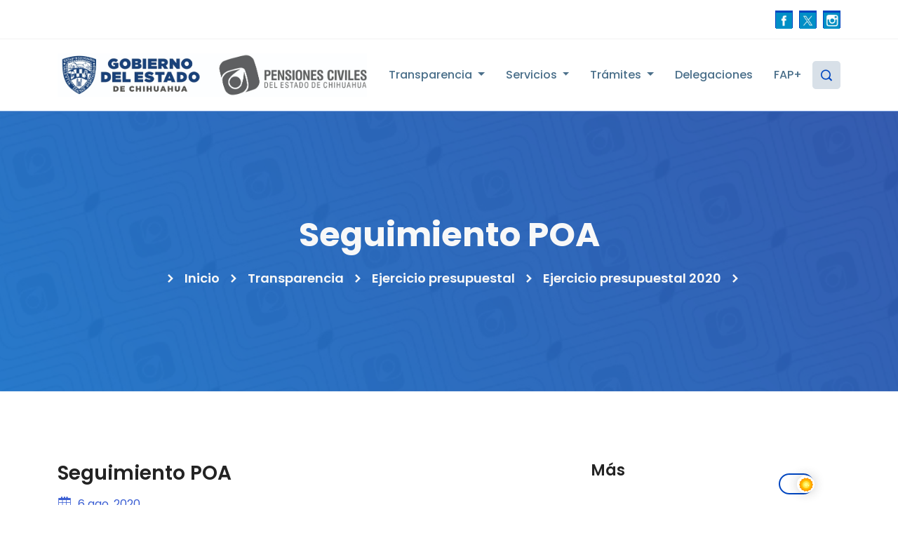

--- FILE ---
content_type: text/html; charset=utf-8
request_url: http://www.pce.chihuahua.gob.mx/info/3823
body_size: 80074
content:
<!DOCTYPE html>
<html lang="zxx">
<head>
    <meta http-equiv="Content-Type" content="text/html; charset=utf-8" />
    <meta charset="utf-8" />
    <meta name="viewport" content="width=device-width, initial-scale=1.0">
    <meta property="fb:admins" content="100004024997233" />
    <meta property="fb:app_id" content="307700612706234" />
    <meta property="og:site_name" content="Pensiones Civiles del Estado de Chihuahua" />
    <meta property="og:type" content="website" />
    <meta property="og:logo" content="https://pce.chihuahua.gob.mx/favicon.ico" />

        <meta property="og:description" content="Pensiones Civiles del Estado de Chihuahua" />
        <meta property="og:image" content="https://pce.chihuahua.gob.mx/content/img/logoPCE.jpg" />
        <meta property="og:title" content="Seguimiento POA" />
        <meta property="og:url" content="https://pce.chihuahua.gob.mx/info/3823" />
        <meta property="twitter:description" content="Pensiones Civiles del Estado de Chihuahua" />
        <meta property="twitter:image" content="https://pce.chihuahua.gob.mx/content/img/logoPCE.jpg" />
        <meta property="twitter:title" content="Seguimiento POA" />
        <meta property="visitas" content="3511" />


    <!-- Bootstrap CSS -->
    <link href="/Content/bootstrap?v=37Yso9HPtgdVI6vEqokH5M3YEhSHfZiNXqOkb9aGskE1" rel="stylesheet"/>

    <!-- CSS Plantilla -->
    <link href="/Content/estilo?v=2dbKwQlfm6b2hyLUpiPbAj_GX4ctsKO2HuLNlBt_0DQ1" rel="stylesheet"/>


    <title>Seguimiento POA - PCE</title>

    <link rel="shortcut icon" href="/favicon.ico" type="image/x-icon" />
    <link rel="icon" href="/logoPCE256.png" type="image/png">

</head>
<body>
    <!-- Preloader -->
    <div class="loader">
        <div class="d-table">
            <div class="d-table-cell">
                <div class="spinner">
                    <div class="double-bounce1"></div>
                    <div class="double-bounce2"></div>
                </div>
            </div>
        </div>
    </div>
    <!-- End Preloader -->
    <!-- Header Top -->
    <div class="header-top">
        <div class="container">
            <div class="row align-items-center">
                <div class="col-sm-9 col-lg-9">
                    <div class="header-top-item">
                        <div class="header-top-left">

<ul>
</ul>
                        </div>
                    </div>
                </div>
                <div class="col-sm-3 col-lg-3">
                    <div class="header-top-item">
                        <div class="header-top-right">

<ul>
        <li>
            <a href="https://facebook.com/pensioneschih/" title="Cuenta Oficial de Pensiones Civiles en Facebook" target="_blank">
                        <img src="/Content/img/public/10872.jpg" width="23"/>
                <span></span>
            </a>
        </li>
        <li>
            <a href="https://twitter.com/pensioneschih" title="Pensiones Civiles en Twitter" target="_blank">
                        <img src="/Content/img/public/10874.jpg" width="23"/>
                <span></span>
            </a>
        </li>
        <li>
            <a href="https://instagram.com/pensioneschih" title="Pensiones Civiles en Instagram" target="_blank">
                        <img src="/Content/img/public/10875.jpg" width="23"/>
                <span></span>
            </a>
        </li>
</ul>
                        </div>
                    </div>
                </div>
            </div>
        </div>
    </div>
    <!-- End Header Top -->
    <!-- Start Navbar Area -->
    <div class="navbar-area sticky-top">
        <!-- Menu For Mobile Device -->
        <div class="mobile-nav">
            <a href="/" class="logo">
                <img src="/Content/img/LogoPCE20212Bco.png" alt="Logo">
            </a>
        </div>
        <!-- Menu For Desktop Device -->
        <div class="main-nav">
            <div class="container">
                <nav class="navbar navbar-expand-md navbar-light">
                    <a class="navbar-brand" href="/">
                        <img id="logoGobPCE" alt="Logo">
                    </a>
                    <div class="collapse navbar-collapse mean-menu" id="navbarSupportedContent">
	<ul class="navbar-nav ul1Cols" style="">
			<li class="nav-item">
			<a href="#" class="nav-link dropdown-toggle" title="">
				<span>
					Transparencia
				</span>
			</a>
	<ul class="dropdown-menu ul1Cols" style="">
			<li class="nav-item">
			<a href="#" class="nav-link dropdown-toggle" title="">
				<span>
					Normatividad
				</span>
			</a>
	<ul class="dropdown-menu ul1Cols" style="">
			<li class="nav-item">
			<a href="/info/3020" class="nav-link " title="">
				<span>
					H. Junta Directiva
				</span>
			</a>
			</li>
			<li class="nav-item">
			<a href="#" class="nav-link dropdown-toggle" title="">
				<span>
					Misi&#243;n, Visi&#243;n e Historia
				</span>
			</a>
	<ul class="dropdown-menu ul1Cols" style="">
			<li class="nav-item">
			<a href="/info/1690" class="nav-link " title="">
				<span>
					Misi&#243;n y visi&#243;n
				</span>
			</a>
			</li>
			<li class="nav-item">
			<a href="/info/1037" class="nav-link " title="">
				<span>
					Historia de Pensiones Civiles del Estado
				</span>
			</a>
			</li>
			<li class="nav-item">
			<a href="/fotogal/1207" class="nav-link " title="">
				<span>
					Fotos Hist&#243;ricas
				</span>
			</a>
			</li>
			<li class="nav-item">
			<a href="/catalogo/1372" class="nav-link " title="">
				<span>
					Galer&#237;a de ExDirectores
				</span>
			</a>
			</li>
		</ul>

			</li>
			<li class="nav-item">
			<a href="/info/5078" class="nav-link " title="">
				<span>
					Programa Institucional 2022-2027
				</span>
			</a>
			</li>
			<li class="nav-item">
			<a href="#" class="nav-link dropdown-toggle" title="">
				<span>
					Leyes, Reglamentos y Estatutos
				</span>
			</a>
	<ul class="dropdown-menu ul1Cols" style="">
			<li class="nav-item">
			<a href="/info/3055" class="nav-link " title="">
				<span>
					Ley de Pensiones Civiles del Estado
				</span>
			</a>
			</li>
			<li class="nav-item">
			<a href="/info/6435" class="nav-link " title="">
				<span>
					Reglamento de Servicios M&#233;dicos
				</span>
			</a>
			</li>
			<li class="nav-item">
			<a href="/info/3054" class="nav-link " title="Estatuto Org&#225;nico de Pensiones Civiles del Estado">
				<span>
					Estatuto Org&#225;nico de Pensiones Civiles...
				</span>
			</a>
			</li>
		</ul>

			</li>
			<li class="nav-item">
			<a href="/info/3951" class="nav-link " title="">
				<span>
					Manual de Organizaci&#243;n
				</span>
			</a>
			</li>
			<li class="nav-item">
			<a href="/dir" class="nav-link " title="">
				<span>
					Directorio de Pensiones Civiles
				</span>
			</a>
			</li>
			<li class="nav-item">
			<a href="/info/3979" class="nav-link " title="Pol&#237;ticas sobre el uso de sistemas y recursos tecnol&#243;gicos">
				<span>
					Pol&#237;ticas sobre el uso de sistemas y...
				</span>
			</a>
			</li>
			<li class="nav-item">
			<a href="#" class="nav-link dropdown-toggle" title="">
				<span>
					Acuerdos
				</span>
			</a>
	<ul class="dropdown-menu ul1Cols" style="top: -40px !important;">
			<li class="nav-item">
			<a href="/info/4059" class="nav-link " title="Acuerdo de Comit&#233; de Reposici&#243;n de Gastos M&#233;dicos">
				<span>
					Acuerdo de Comit&#233; de Reposici&#243;n de...
				</span>
			</a>
			</li>
			<li class="nav-item">
			<a href="/info/5262" class="nav-link " title="">
				<span>
					Acuerdo de Inaplicabilidad Ascendentes...
				</span>
			</a>
			</li>
		</ul>

			</li>
			<li class="nav-item">
			<a href="/comites/4055" class="nav-link " title="">
				<span>
					Comit&#233;s Especiales
				</span>
			</a>
			</li>
		</ul>

			</li>
			<li class="nav-item">
			<a href="/itransparencia" class="nav-link " title="Transparencia de PCE">
				<span>
					Obligaciones de Transparencia
				</span>
			</a>
			</li>
			<li class="nav-item">
			<a href="/transparencia/docs/13/tabla_de_aplicabilidad_PCE.xlsx" class="nav-link " title="">
				<span>
					Tabla de Aplicabilidad...
				</span>
			</a>
			</li>
			<li class="nav-item">
			<a href="/transparencia/docs/78/Tabla-de-actualizacion-y-conservacion.xlsx" class="nav-link " title="">
				<span>
					Tabla de Actualizaci&#243;n y Conservaci&#243;n
				</span>
			</a>
			</li>
			<li class="nav-item">
			<a href="#" class="nav-link dropdown-toggle" title="&#205;ndice de Expedientes Clasificados como Reservados">
				<span>
					&#205;ndice de Expedientes Clasificados como...
				</span>
			</a>
	<ul class="dropdown-menu ul1Cols" style="">
			<li class="nav-item">
			<a href="/transparencia/docs/Indice_de_Expedientes/31049-Indice-de-expedientes-clasificados-como-reservados-Pensiones-Civiles-Ene-Jun-2024.xls" class="nav-link " title="Indice de expedientes clasificados como reservados Pensiones Civiles Ene-Jun 2024.xls">
				<span>
					Ene-Jun 2024
				</span>
			</a>
			</li>
			<li class="nav-item">
			<a href="/transparencia/docs/Indice_de_Expedientes/31049-Indice-de-exp.-clasificados-como-reservados-PCE-Jul-Dic-24.xls" class="nav-link " title="Indice de exp. clasificados como reservados PCE Jul-Dic 24.xls">
				<span>
					Jul-Dic 2024
				</span>
			</a>
			</li>
		</ul>

			</li>
			<li class="nav-item">
			<a href="#" class="nav-link dropdown-toggle" title="">
				<span>
					Avisos de Privacidad
				</span>
			</a>
	<ul class="dropdown-menu ul1Cols" style="">
			<li class="nav-item">
			<a href="/transparencia/avisos_de_privacidad/direccion_general" class="nav-link " title="">
				<span>
					Direcci&#243;n General
				</span>
			</a>
			</li>
			<li class="nav-item">
			<a href="/transparencia/avisos_de_privacidad/direccion_medica" class="nav-link " title="">
				<span>
					Direcci&#243;n M&#233;dica
				</span>
			</a>
			</li>
			<li class="nav-item">
			<a href="/transparencia/avisos_de_privacidad/direccion_administrativa" class="nav-link " title="">
				<span>
					Direcci&#243;n Administrativa
				</span>
			</a>
			</li>
			<li class="nav-item">
			<a href="/transparencia/avisos_de_privacidad/direccion_de_finanzas" class="nav-link " title="">
				<span>
					Direcci&#243;n de Finanzas
				</span>
			</a>
			</li>
			<li class="nav-item">
			<a href="/transparencia/avisos_de_privacidad/direccion_de_prestaciones_economicas" class="nav-link " title="">
				<span>
					Direcci&#243;n de Prestaciones Econ&#243;micas
				</span>
			</a>
			</li>
			<li class="nav-item">
			<a href="/transparencia/avisos_de_privacidad/coordinacion_juridica" class="nav-link " title="">
				<span>
					Coordinaci&#243;n Jur&#237;dica
				</span>
			</a>
			</li>
			<li class="nav-item">
			<a href="/transparencia/avisos_de_privacidad/coordinacion_de_vinculacion_institucional" class="nav-link " title="Coordinaci&#243;n de Vinculaci&#243;n Institucional">
				<span>
					Coordinaci&#243;n de Vinculaci&#243;n...
				</span>
			</a>
			</li>
		</ul>

			</li>
			<li class="nav-item">
			<a href="#" class="nav-link dropdown-toggle" title="">
				<span>
					Licitaciones
				</span>
			</a>
	<ul class="dropdown-menu ul1Cols" style="top: -160px !important;">
			<li class="nav-item">
			<a href="#" class="nav-link dropdown-toggle" title="">
				<span>
					2026
				</span>
			</a>
	<ul class="dropdown-menu ul1Cols" style="top: -80px !important;">
			<li class="nav-item">
			<a href="/info/6703" class="nav-link " title="">
				<span>
					PCE-LPP-001-2026
				</span>
			</a>
			</li>
			<li class="nav-item">
			<a href="/info/6705" class="nav-link " title="">
				<span>
					PCE-LPP-002-2026
				</span>
			</a>
			</li>
			<li class="nav-item">
			<a href="/info/6708" class="nav-link " title="">
				<span>
					PCE-LPP-003-2026
				</span>
			</a>
			</li>
			<li class="nav-item">
			<a href="/info/6709" class="nav-link " title="">
				<span>
					PCE-LPP-004-2026
				</span>
			</a>
			</li>
			<li class="nav-item">
			<a href="/info/6712" class="nav-link " title="">
				<span>
					PCE-LPP-005-2026
				</span>
			</a>
			</li>
			<li class="nav-item">
			<a href="/info/6713" class="nav-link " title="">
				<span>
					PCE-LPP-006-2026
				</span>
			</a>
			</li>
			<li class="nav-item">
			<a href="/info/6719" class="nav-link " title="">
				<span>
					PCE-LPP-007-2026
				</span>
			</a>
			</li>
			<li class="nav-item">
			<a href="/info/6720" class="nav-link " title="">
				<span>
					PCE-LPP-008-2026
				</span>
			</a>
			</li>
			<li class="nav-item">
			<a href="/info/6725" class="nav-link " title="">
				<span>
					PCE-LPP-009-2026
				</span>
			</a>
			</li>
			<li class="nav-item">
			<a href="/info/6726" class="nav-link " title="">
				<span>
					PCE-LPP-010-2026
				</span>
			</a>
			</li>
			<li class="nav-item">
			<a href="/info/6727" class="nav-link " title="">
				<span>
					PCE-LPP-011-2026
				</span>
			</a>
			</li>
		</ul>

			</li>
			<li class="nav-item">
			<a href="#" class="nav-link dropdown-toggle" title="">
				<span>
					2025
				</span>
			</a>
	<ul class="dropdown-menu ul2Cols" style="top: -80px !important;">
			<li class="nav-item">
			<a href="/info/6541" class="nav-link " title="">
				<span>
					PCE-LPP-001-2025
				</span>
			</a>
			</li>
			<li class="nav-item">
			<a href="/info/6546" class="nav-link " title="">
				<span>
					PCE-LPP-002-2025
				</span>
			</a>
			</li>
			<li class="nav-item">
			<a href="/info/6549" class="nav-link " title="">
				<span>
					PCE-LPP-003-2025
				</span>
			</a>
			</li>
			<li class="nav-item">
			<a href="/info/6551" class="nav-link " title="">
				<span>
					PCE-LPP-004-2025
				</span>
			</a>
			</li>
			<li class="nav-item">
			<a href="/info/6552" class="nav-link " title="">
				<span>
					PCE-LPP-005-2025
				</span>
			</a>
			</li>
			<li class="nav-item">
			<a href="/info/6569" class="nav-link " title="">
				<span>
					PCE-LPP-006-2025
				</span>
			</a>
			</li>
			<li class="nav-item">
			<a href="/info/6571" class="nav-link " title="">
				<span>
					PCE-LPP-007-2025
				</span>
			</a>
			</li>
			<li class="nav-item">
			<a href="/info/6576" class="nav-link " title="">
				<span>
					PCE-LPP-008-2025
				</span>
			</a>
			</li>
			<li class="nav-item">
			<a href="/info/6581" class="nav-link " title="">
				<span>
					PCE-LPP-009-2025
				</span>
			</a>
			</li>
			<li class="nav-item">
			<a href="/info/6583" class="nav-link " title="">
				<span>
					PCE-LPP-010-2025
				</span>
			</a>
			</li>
			<li class="nav-item">
			<a href="/info/6586" class="nav-link " title="">
				<span>
					PCE-LPP-011-2025
				</span>
			</a>
			</li>
			<li class="nav-item">
			<a href="/info/6587" class="nav-link " title="">
				<span>
					PCE-LPP-012-2025
				</span>
			</a>
			</li>
			<li class="nav-item">
			<a href="/info/6612" class="nav-link " title="">
				<span>
					PCE-LPP-013-2025
				</span>
			</a>
			</li>
			<li class="nav-item">
			<a href="/info/6665" class="nav-link " title="">
				<span>
					PCE-LPP-014-2025
				</span>
			</a>
			</li>
			<li class="nav-item">
			<a href="/info/6666" class="nav-link " title="">
				<span>
					PCE-LPP-015-2025
				</span>
			</a>
			</li>
			<li class="nav-item">
			<a href="/info/6669" class="nav-link " title="">
				<span>
					PCE-LPP-016-2025
				</span>
			</a>
			</li>
			<li class="nav-item">
			<a href="/info/6670" class="nav-link " title="">
				<span>
					PCE-LPP-017-2025
				</span>
			</a>
			</li>
			<li class="nav-item">
			<a href="/info/6686" class="nav-link " title="">
				<span>
					PCE-LPP-018-2025
				</span>
			</a>
			</li>
			<li class="nav-item">
			<a href="/info/6691" class="nav-link " title="">
				<span>
					PCE-LPP-019-2025
				</span>
			</a>
			</li>
		</ul>

			</li>
			<li class="nav-item">
			<a href="#" class="nav-link dropdown-toggle" title="">
				<span>
					2024
				</span>
			</a>
	<ul class="dropdown-menu ul1Cols" style="top: -240px !important;">
			<li class="nav-item">
			<a href="/info/5312" class="nav-link " title="">
				<span>
					PCE-LPP-001-2024
				</span>
			</a>
			</li>
			<li class="nav-item">
			<a href="/info/6341" class="nav-link " title="">
				<span>
					PCE-LPP-002-2024
				</span>
			</a>
			</li>
			<li class="nav-item">
			<a href="/info/6349" class="nav-link " title="">
				<span>
					PCE-LPP-003-2024
				</span>
			</a>
			</li>
			<li class="nav-item">
			<a href="/info/6352" class="nav-link " title="">
				<span>
					PCE-LPP-004-2024
				</span>
			</a>
			</li>
			<li class="nav-item">
			<a href="/info/6357" class="nav-link " title="">
				<span>
					PCE-LPP-005-2024
				</span>
			</a>
			</li>
			<li class="nav-item">
			<a href="/info/6362" class="nav-link " title="">
				<span>
					PCE-LPP-006-2024
				</span>
			</a>
			</li>
			<li class="nav-item">
			<a href="/info/6364" class="nav-link " title="">
				<span>
					PCE-LPP-007-2024
				</span>
			</a>
			</li>
			<li class="nav-item">
			<a href="/info/6373" class="nav-link " title="">
				<span>
					PCE-LPP-008-2024
				</span>
			</a>
			</li>
			<li class="nav-item">
			<a href="/info/6377" class="nav-link " title="">
				<span>
					PCE-LPP-009-2024
				</span>
			</a>
			</li>
			<li class="nav-item">
			<a href="/info/6403" class="nav-link " title="">
				<span>
					PCE-LPP-010-2024
				</span>
			</a>
			</li>
			<li class="nav-item">
			<a href="/info/6418" class="nav-link " title="">
				<span>
					PCE-LPP-011-2024
				</span>
			</a>
			</li>
			<li class="nav-item">
			<a href="/info/6448" class="nav-link " title="">
				<span>
					PCE-LPP-012-2024
				</span>
			</a>
			</li>
			<li class="nav-item">
			<a href="/info/6470" class="nav-link " title="">
				<span>
					PCE-LPP-013-2024
				</span>
			</a>
			</li>
		</ul>

			</li>
			<li class="nav-item">
			<a href="#" class="nav-link dropdown-toggle" title="">
				<span>
					2023
				</span>
			</a>
	<ul class="dropdown-menu ul2Cols" style="top: -40px !important;">
			<li class="nav-item">
			<a href="/info/5150" class="nav-link " title="">
				<span>
					PCE-LPP-001-2023
				</span>
			</a>
			</li>
			<li class="nav-item">
			<a href="/info/5151" class="nav-link " title="">
				<span>
					PCE-LPP-002-2023...
				</span>
			</a>
			</li>
			<li class="nav-item">
			<a href="/info/5153" class="nav-link " title="">
				<span>
					PCE-LPP-003-2023
				</span>
			</a>
			</li>
			<li class="nav-item">
			<a href="/info/5154" class="nav-link " title="">
				<span>
					PCE-LPP-004-2023
				</span>
			</a>
			</li>
			<li class="nav-item">
			<a href="/info/5155" class="nav-link " title="">
				<span>
					PCE-LPP-005-2023
				</span>
			</a>
			</li>
			<li class="nav-item">
			<a href="/info/5170" class="nav-link " title="">
				<span>
					PCE-LPP-006-2023
				</span>
			</a>
			</li>
			<li class="nav-item">
			<a href="/info/5172" class="nav-link " title="">
				<span>
					PCE-LPP-007-2023
				</span>
			</a>
			</li>
			<li class="nav-item">
			<a href="/info/5182" class="nav-link " title="">
				<span>
					PCE-LPP-008-2023...
				</span>
			</a>
			</li>
			<li class="nav-item">
			<a href="/info/5196" class="nav-link " title="">
				<span>
					PCE-LPP-009-2023
				</span>
			</a>
			</li>
			<li class="nav-item">
			<a href="/info/5210" class="nav-link " title="">
				<span>
					PCE-LPP-010-2023
				</span>
			</a>
			</li>
			<li class="nav-item">
			<a href="/info/5213" class="nav-link " title="">
				<span>
					PCE-LPP-011-2023
				</span>
			</a>
			</li>
			<li class="nav-item">
			<a href="/info/5248" class="nav-link " title="">
				<span>
					PCE-LPP-012-2023
				</span>
			</a>
			</li>
			<li class="nav-item">
			<a href="/info/5308" class="nav-link " title="">
				<span>
					PCE-LPP-014-2023
				</span>
			</a>
			</li>
			<li class="nav-item">
			<a href="/info/5309" class="nav-link " title="">
				<span>
					PCE-LPP-015-2023
				</span>
			</a>
			</li>
		</ul>

			</li>
			<li class="nav-item">
			<a href="#" class="nav-link dropdown-toggle" title="">
				<span>
					2022
				</span>
			</a>
	<ul class="dropdown-menu ul2Cols" style="top: -160px !important;">
			<li class="nav-item">
			<a href="/info/4023" class="nav-link " title="">
				<span>
					PCE-LPP-001-2022
				</span>
			</a>
			</li>
			<li class="nav-item">
			<a href="/info/4024" class="nav-link " title="">
				<span>
					PCE-LPP-002-2022
				</span>
			</a>
			</li>
			<li class="nav-item">
			<a href="/info/4025" class="nav-link " title="">
				<span>
					PCE-LPP-003-2022
				</span>
			</a>
			</li>
			<li class="nav-item">
			<a href="/info/4030" class="nav-link " title="">
				<span>
					PCE-LPP-004-2022
				</span>
			</a>
			</li>
			<li class="nav-item">
			<a href="/info/4031" class="nav-link " title="">
				<span>
					PCE-LPP-005-2022
				</span>
			</a>
			</li>
			<li class="nav-item">
			<a href="/info/4032" class="nav-link " title="">
				<span>
					PCE-LPP-006-2022
				</span>
			</a>
			</li>
			<li class="nav-item">
			<a href="/info/4034" class="nav-link " title="">
				<span>
					PCE-LPP-007-2022
				</span>
			</a>
			</li>
			<li class="nav-item">
			<a href="/info/4037" class="nav-link " title="">
				<span>
					PCE-LPP-009-2022
				</span>
			</a>
			</li>
			<li class="nav-item">
			<a href="/info/4039" class="nav-link " title="">
				<span>
					PCE-LPP-010-2022
				</span>
			</a>
			</li>
			<li class="nav-item">
			<a href="/info/4040" class="nav-link " title="">
				<span>
					PCE-LPP-011-2022
				</span>
			</a>
			</li>
			<li class="nav-item">
			<a href="/info/4052" class="nav-link " title="">
				<span>
					PCE-LPP-012-2022
				</span>
			</a>
			</li>
			<li class="nav-item">
			<a href="/info/4057" class="nav-link " title="">
				<span>
					PCE-LPP-013-2022
				</span>
			</a>
			</li>
			<li class="nav-item">
			<a href="/info/4058" class="nav-link " title="">
				<span>
					PCE-LPP-014-2022
				</span>
			</a>
			</li>
			<li class="nav-item">
			<a href="/info/4063" class="nav-link " title="">
				<span>
					PCE-LPP-015-2022
				</span>
			</a>
			</li>
			<li class="nav-item">
			<a href="/info/4064" class="nav-link " title="">
				<span>
					PCE-LPP-016-2022
				</span>
			</a>
			</li>
			<li class="nav-item">
			<a href="/info/5125" class="nav-link " title="">
				<span>
					PCE-LPP-017-2022
				</span>
			</a>
			</li>
			<li class="nav-item">
			<a href="/info/5114" class="nav-link " title="">
				<span>
					PCE-LPP-018-2022
				</span>
			</a>
			</li>
			<li class="nav-item">
			<a href="/info/5126" class="nav-link " title="">
				<span>
					PCE-LPP-019-2022
				</span>
			</a>
			</li>
		</ul>

			</li>
			<li class="nav-item">
			<a href="#" class="nav-link dropdown-toggle" title="">
				<span>
					2021
				</span>
			</a>
	<ul class="dropdown-menu ul2Cols" style="top: -120px !important;">
			<li class="nav-item">
			<a href="/info/3879" class="nav-link " title="">
				<span>
					PCE-LPP-001-2021
				</span>
			</a>
			</li>
			<li class="nav-item">
			<a href="/info/3885" class="nav-link " title="">
				<span>
					PCE-LPP-002-2021
				</span>
			</a>
			</li>
			<li class="nav-item">
			<a href="/info/3886" class="nav-link " title="">
				<span>
					PCE-LPP-003-2021
				</span>
			</a>
			</li>
			<li class="nav-item">
			<a href="/info/3887" class="nav-link " title="">
				<span>
					PCE-LPP-004-2021
				</span>
			</a>
			</li>
			<li class="nav-item">
			<a href="/info/3893" class="nav-link " title="">
				<span>
					PCE-LPP-005-2021
				</span>
			</a>
			</li>
			<li class="nav-item">
			<a href="/info/3880" class="nav-link " title="">
				<span>
					PCE-LPP-006-2021
				</span>
			</a>
			</li>
			<li class="nav-item">
			<a href="/info/3891" class="nav-link " title="">
				<span>
					PCE-LPP-007-2021
				</span>
			</a>
			</li>
			<li class="nav-item">
			<a href="/info/3896" class="nav-link " title="">
				<span>
					PCE-LPP-008-2021
				</span>
			</a>
			</li>
			<li class="nav-item">
			<a href="/info/3881" class="nav-link " title="">
				<span>
					PCE-LPP-009-2021
				</span>
			</a>
			</li>
			<li class="nav-item">
			<a href="/info/3897" class="nav-link " title="">
				<span>
					PCE-LPP-010-2021
				</span>
			</a>
			</li>
			<li class="nav-item">
			<a href="/info/3898" class="nav-link " title="">
				<span>
					PCE-LPP-011-2021
				</span>
			</a>
			</li>
			<li class="nav-item">
			<a href="/info/3904" class="nav-link " title="">
				<span>
					PCE-LPP-012-2021
				</span>
			</a>
			</li>
			<li class="nav-item">
			<a href="/info/3917" class="nav-link " title="">
				<span>
					PCE-LPP-013-2021
				</span>
			</a>
			</li>
			<li class="nav-item">
			<a href="/info/3952" class="nav-link " title="">
				<span>
					PCE-LPP-014-2021
				</span>
			</a>
			</li>
		</ul>

			</li>
			<li class="nav-item">
			<a href="#" class="nav-link dropdown-toggle" title="">
				<span>
					2020
				</span>
			</a>
	<ul class="dropdown-menu ul2Cols" style="top: -160px !important;">
			<li class="nav-item">
			<a href="/info/3648" class="nav-link " title="">
				<span>
					PCE-LPP-001-2020
				</span>
			</a>
			</li>
			<li class="nav-item">
			<a href="/info/3645" class="nav-link " title="">
				<span>
					PCE-LPP-002-2020
				</span>
			</a>
			</li>
			<li class="nav-item">
			<a href="/info/3647" class="nav-link " title="">
				<span>
					PCE-LPP-003-2020
				</span>
			</a>
			</li>
			<li class="nav-item">
			<a href="/info/3650" class="nav-link " title="">
				<span>
					PCE-LPP-004-2020
				</span>
			</a>
			</li>
			<li class="nav-item">
			<a href="/info/3651" class="nav-link " title="">
				<span>
					PCE-LPP-005-2020
				</span>
			</a>
			</li>
			<li class="nav-item">
			<a href="/info/3652" class="nav-link " title="">
				<span>
					PCE-LPP-006-2020
				</span>
			</a>
			</li>
			<li class="nav-item">
			<a href="/info/3671" class="nav-link " title="">
				<span>
					PCE-LPP-007-2020
				</span>
			</a>
			</li>
			<li class="nav-item">
			<a href="/info/3653" class="nav-link " title="">
				<span>
					PCE-LPP-008-2020
				</span>
			</a>
			</li>
			<li class="nav-item">
			<a href="/info/3670" class="nav-link " title="">
				<span>
					PCE-LPP-009-2020
				</span>
			</a>
			</li>
			<li class="nav-item">
			<a href="/info/3655" class="nav-link " title="">
				<span>
					PCE-LPP-010-2020
				</span>
			</a>
			</li>
			<li class="nav-item">
			<a href="/info/3656" class="nav-link " title="">
				<span>
					PCE-LPP-011-2020
				</span>
			</a>
			</li>
			<li class="nav-item">
			<a href="/info/3697" class="nav-link " title="">
				<span>
					PCE-LPP-012-2020
				</span>
			</a>
			</li>
			<li class="nav-item">
			<a href="/info/3698" class="nav-link " title="">
				<span>
					PCE-LPP-013-2020
				</span>
			</a>
			</li>
			<li class="nav-item">
			<a href="/info/3807" class="nav-link " title="">
				<span>
					PCE-LPP-014-2020
				</span>
			</a>
			</li>
		</ul>

			</li>
			<li class="nav-item">
			<a href="#" class="nav-link dropdown-toggle" title="">
				<span>
					2019
				</span>
			</a>
	<ul class="dropdown-menu ul2Cols" style="top: -280px !important;">
			<li class="nav-item">
			<a href="/info/3441" class="nav-link " title="(BIS)">
				<span>
					PCE-LPP-001-2019
				</span>
			</a>
			</li>
			<li class="nav-item">
			<a href="/info/3445" class="nav-link " title="(BIS)">
				<span>
					PCE-LPP-002-2019
				</span>
			</a>
			</li>
			<li class="nav-item">
			<a href="/info/3446" class="nav-link " title="(BIS)">
				<span>
					PCE-LPP-003-2019
				</span>
			</a>
			</li>
			<li class="nav-item">
			<a href="/info/3444" class="nav-link " title="">
				<span>
					PCE-LPP-004-2019
				</span>
			</a>
			</li>
			<li class="nav-item">
			<a href="/info/3443" class="nav-link " title="">
				<span>
					PCE-LPP-005-2019
				</span>
			</a>
			</li>
			<li class="nav-item">
			<a href="/info/3447" class="nav-link " title="">
				<span>
					PCE-LPP-006-2019
				</span>
			</a>
			</li>
			<li class="nav-item">
			<a href="/info/3448" class="nav-link " title="">
				<span>
					PCE-LPP-007-2019
				</span>
			</a>
			</li>
			<li class="nav-item">
			<a href="/info/3460" class="nav-link " title="">
				<span>
					PCE-LPP-008-2019
				</span>
			</a>
			</li>
			<li class="nav-item">
			<a href="/info/3455" class="nav-link " title="">
				<span>
					PCE-LPP-009-2019
				</span>
			</a>
			</li>
			<li class="nav-item">
			<a href="/info/3467" class="nav-link " title="(BIS)">
				<span>
					PCE-LPP-010-2019
				</span>
			</a>
			</li>
			<li class="nav-item">
			<a href="/info/3512" class="nav-link " title="">
				<span>
					PCE-LPP-011-2019
				</span>
			</a>
			</li>
			<li class="nav-item">
			<a href="/info/3533" class="nav-link " title="(BIS)">
				<span>
					PCE-LPP-012-2019
				</span>
			</a>
			</li>
			<li class="nav-item">
			<a href="/info/3540" class="nav-link " title="">
				<span>
					PCE-LPP-013-2019
				</span>
			</a>
			</li>
			<li class="nav-item">
			<a href="/info/3553" class="nav-link " title="">
				<span>
					PCE-LPP-014-2019
				</span>
			</a>
			</li>
			<li class="nav-item">
			<a href="/info/3583" class="nav-link " title="(BIS)">
				<span>
					PCE-LPP-015-2019
				</span>
			</a>
			</li>
			<li class="nav-item">
			<a href="/info/3676" class="nav-link " title="">
				<span>
					PCE-LPP-016-2019
				</span>
			</a>
			</li>
			<li class="nav-item">
			<a href="/info/3677" class="nav-link " title="">
				<span>
					PCE-LPP-017-2019
				</span>
			</a>
			</li>
			<li class="nav-item">
			<a href="/info/3687" class="nav-link " title="">
				<span>
					PCE-LPP-018-2019
				</span>
			</a>
			</li>
		</ul>

			</li>
			<li class="nav-item">
			<a href="#" class="nav-link dropdown-toggle" title="">
				<span>
					2018
				</span>
			</a>
	<ul class="dropdown-menu ul1Cols" style="top: -160px !important;">
			<li class="nav-item">
			<a href="/info/3400" class="nav-link " title="">
				<span>
					PCE-LPP-001-2018
				</span>
			</a>
			</li>
			<li class="nav-item">
			<a href="/info/3403" class="nav-link " title="">
				<span>
					PCE-LPP-002-2018
				</span>
			</a>
			</li>
			<li class="nav-item">
			<a href="/info/3411" class="nav-link " title="">
				<span>
					PCE-LPP-003-2018
				</span>
			</a>
			</li>
			<li class="nav-item">
			<a href="/info/3433" class="nav-link " title="">
				<span>
					PCE-LPP-004-2018
				</span>
			</a>
			</li>
			<li class="nav-item">
			<a href="/info/3442" class="nav-link " title="">
				<span>
					PCE-LPP-006-2018
				</span>
			</a>
			</li>
		</ul>

			</li>
			<li class="nav-item">
			<a href="#" class="nav-link dropdown-toggle" title="">
				<span>
					2017
				</span>
			</a>
	<ul class="dropdown-menu ul1Cols" style="top: -430px !important;">
			<li class="nav-item">
			<a href="/info/3116" class="nav-link " title="">
				<span>
					PCE-LP-001-2017
				</span>
			</a>
			</li>
			<li class="nav-item">
			<a href="/info/3160" class="nav-link " title="">
				<span>
					PCE-LP-002-2017
				</span>
			</a>
			</li>
			<li class="nav-item">
			<a href="/info/3173" class="nav-link " title="">
				<span>
					PCE-LP-003-2017
				</span>
			</a>
			</li>
			<li class="nav-item">
			<a href="/info/3189" class="nav-link " title="">
				<span>
					PCE-LP-005-2017
				</span>
			</a>
			</li>
			<li class="nav-item">
			<a href="/info/3299" class="nav-link " title="">
				<span>
					PCE-LP-006-2017
				</span>
			</a>
			</li>
			<li class="nav-item">
			<a href="/info/3340" class="nav-link " title="">
				<span>
					PCE-LP-007-2017
				</span>
			</a>
			</li>
			<li class="nav-item">
			<a href="/info/3344" class="nav-link " title="">
				<span>
					PCE-LP-008-2017
				</span>
			</a>
			</li>
			<li class="nav-item">
			<a href="/info/3353" class="nav-link " title="">
				<span>
					PCE-LP-009-2017
				</span>
			</a>
			</li>
			<li class="nav-item">
			<a href="/info/3354" class="nav-link " title="">
				<span>
					PCE-LP-010-2017
				</span>
			</a>
			</li>
			<li class="nav-item">
			<a href="/info/3355" class="nav-link " title="">
				<span>
					PCE-LP-011-2017
				</span>
			</a>
			</li>
			<li class="nav-item">
			<a href="/info/3363" class="nav-link " title="">
				<span>
					PCE-LP-012-2017
				</span>
			</a>
			</li>
		</ul>

			</li>
		</ul>

			</li>
			<li class="nav-item">
			<a href="#" class="nav-link dropdown-toggle" title="">
				<span>
					SEVAC
				</span>
			</a>
	<ul class="dropdown-menu ul1Cols" style="top: -80px !important;">
			<li class="nav-item">
			<a href="/sevac/2024" class="nav-link " title="">
				<span>
					2024
				</span>
			</a>
			</li>
			<li class="nav-item">
			<a href="/sevac/2023" class="nav-link " title="">
				<span>
					2023
				</span>
			</a>
			</li>
			<li class="nav-item">
			<a href="/sevac/2022" class="nav-link " title="">
				<span>
					2022
				</span>
			</a>
			</li>
			<li class="nav-item">
			<a href="/sevac/2021" class="nav-link " title="">
				<span>
					2021
				</span>
			</a>
			</li>
			<li class="nav-item">
			<a href="/sevac/2020" class="nav-link " title="">
				<span>
					2020
				</span>
			</a>
			</li>
			<li class="nav-item">
			<a href="/sevac/2019" class="nav-link " title="">
				<span>
					2019
				</span>
			</a>
			</li>
			<li class="nav-item">
			<a href="/sevac" class="nav-link " title="">
				<span>
					2018
				</span>
			</a>
			</li>
		</ul>

			</li>
			<li class="nav-item">
			<a href="#" class="nav-link dropdown-toggle" title="">
				<span>
					PASH
				</span>
			</a>
	<ul class="dropdown-menu ul1Cols" style="top: -320px !important;">
			<li class="nav-item">
			<a href="/info/6632" class="nav-link " title="">
				<span>
					Indicadores y evaluaciones 2025
				</span>
			</a>
			</li>
			<li class="nav-item">
			<a href="/info/6427" class="nav-link " title="">
				<span>
					Indicadores y evaluaciones 2024
				</span>
			</a>
			</li>
			<li class="nav-item">
			<a href="/info/5242" class="nav-link " title="">
				<span>
					Indicadores y evaluaciones 2023
				</span>
			</a>
			</li>
			<li class="nav-item">
			<a href="/info/5086" class="nav-link " title="">
				<span>
					Indicadores y evaluaciones 2022
				</span>
			</a>
			</li>
			<li class="nav-item">
			<a href="/info/3973" class="nav-link " title="">
				<span>
					Indicadores y evaluaciones 2021
				</span>
			</a>
			</li>
			<li class="nav-item">
			<a href="/info/3776" class="nav-link " title="">
				<span>
					Indicadores y evaluaciones 2020
				</span>
			</a>
			</li>
			<li class="nav-item">
			<a href="/info/3591" class="nav-link " title="">
				<span>
					Indicadores y evaluaciones 2019
				</span>
			</a>
			</li>
			<li class="nav-item">
			<a href="/info/3430" class="nav-link " title="">
				<span>
					Indicadores y evaluaciones 2018
				</span>
			</a>
			</li>
			<li class="nav-item">
			<a href="/info/3268" class="nav-link " title="">
				<span>
					Indicadores y evaluaciones 2017
				</span>
			</a>
			</li>
			<li class="nav-item">
			<a href="/info/3267" class="nav-link " title="">
				<span>
					Indicadores y evaluaciones 2016
				</span>
			</a>
			</li>
			<li class="nav-item">
			<a href="/info/3266" class="nav-link " title="">
				<span>
					Indicadores y evaluaciones 2015
				</span>
			</a>
			</li>
			<li class="nav-item">
			<a href="/info/3265" class="nav-link " title="">
				<span>
					Indicadores y evaluaciones 2014
				</span>
			</a>
			</li>
		</ul>

			</li>
			<li class="nav-item">
			<a href="#" class="nav-link dropdown-toggle" title="">
				<span>
					Ejercicio presupuestal
				</span>
			</a>
	<ul class="dropdown-menu ul1Cols" style="top: -360px !important;">
			<li class="nav-item">
			<a href="#" class="nav-link dropdown-toggle" title="">
				<span>
					Ejercicio presupuestal 2025
				</span>
			</a>
	<ul class="dropdown-menu ul1Cols" style="">
			<li class="nav-item">
			<a href="/info/6620" class="nav-link " title="">
				<span>
					Seguimiento PBR 2025
				</span>
			</a>
			</li>
		</ul>

			</li>
			<li class="nav-item">
			<a href="#" class="nav-link dropdown-toggle" title="">
				<span>
					Ejercicio presupuestal 2024
				</span>
			</a>
	<ul class="dropdown-menu ul1Cols" style="">
			<li class="nav-item">
			<a href="/info/6438" class="nav-link " title="">
				<span>
					Seguimiento POA 2024
				</span>
			</a>
			</li>
			<li class="nav-item">
			<a href="/info/6439" class="nav-link " title="">
				<span>
					Seguimiento PBR 2024
				</span>
			</a>
			</li>
			<li class="nav-item">
			<a href="/info/6440" class="nav-link " title="">
				<span>
					Seguimiento Congreso 2024
				</span>
			</a>
			</li>
		</ul>

			</li>
			<li class="nav-item">
			<a href="#" class="nav-link dropdown-toggle" title="">
				<span>
					Ejercicio presupuestal 2023
				</span>
			</a>
	<ul class="dropdown-menu ul1Cols" style="">
			<li class="nav-item">
			<a href="/info/6334" class="nav-link " title="">
				<span>
					Seguimiento POA 2023
				</span>
			</a>
			</li>
			<li class="nav-item">
			<a href="/info/6332" class="nav-link " title="">
				<span>
					Seguimiento PBR 2023
				</span>
			</a>
			</li>
			<li class="nav-item">
			<a href="/info/6330" class="nav-link " title="">
				<span>
					Seguimiento Congreso 2023
				</span>
			</a>
			</li>
		</ul>

			</li>
			<li class="nav-item">
			<a href="#" class="nav-link dropdown-toggle" title="">
				<span>
					Ejercicio presupuestal 2022
				</span>
			</a>
	<ul class="dropdown-menu ul1Cols" style="">
			<li class="nav-item">
			<a href="/info/5081" class="nav-link " title="">
				<span>
					Seguimiento Congreso 2022
				</span>
			</a>
			</li>
			<li class="nav-item">
			<a href="/info/5082" class="nav-link " title="">
				<span>
					Seguimiento PBR 2022
				</span>
			</a>
			</li>
			<li class="nav-item">
			<a href="/info/5083" class="nav-link " title="">
				<span>
					Seguimiento POA 2022
				</span>
			</a>
			</li>
		</ul>

			</li>
			<li class="nav-item">
			<a href="#" class="nav-link dropdown-toggle" title="">
				<span>
					Ejercicio presupuestal 2021
				</span>
			</a>
	<ul class="dropdown-menu ul1Cols" style="">
			<li class="nav-item">
			<a href="/info/4000" class="nav-link " title="">
				<span>
					Seguimiento Congreso
				</span>
			</a>
			</li>
			<li class="nav-item">
			<a href="/info/4001" class="nav-link " title="">
				<span>
					Seguimiento PBR
				</span>
			</a>
			</li>
			<li class="nav-item">
			<a href="/info/4002" class="nav-link " title="">
				<span>
					Seguimiento POA
				</span>
			</a>
			</li>
			<li class="nav-item">
			<a href="/info/3999" class="nav-link " title="">
				<span>
					Presupuesto Autorizado 2021
				</span>
			</a>
			</li>
		</ul>

			</li>
			<li class="nav-item">
			<a href="#" class="nav-link dropdown-toggle" title="">
				<span>
					Ejercicio presupuestal 2020
				</span>
			</a>
	<ul class="dropdown-menu ul1Cols" style="">
			<li class="nav-item">
			<a href="/info/3822" class="nav-link " title="">
				<span>
					Seguimiento PBR
				</span>
			</a>
			</li>
			<li class="nav-item">
			<a href="/info/3823" class="nav-link " title="">
				<span>
					Seguimiento POA
				</span>
			</a>
			</li>
			<li class="nav-item">
			<a href="/info/3824" class="nav-link " title="">
				<span>
					Presupuesto Autorizado 2020
				</span>
			</a>
			</li>
		</ul>

			</li>
			<li class="nav-item">
			<a href="#" class="nav-link dropdown-toggle" title="">
				<span>
					Ejercicio presupuestal 2019
				</span>
			</a>
	<ul class="dropdown-menu ul1Cols" style="">
			<li class="nav-item">
			<a href="/info/3585" class="nav-link " title="">
				<span>
					Presupuesto Autorizado 2019
				</span>
			</a>
			</li>
			<li class="nav-item">
			<a href="/info/3586" class="nav-link " title="">
				<span>
					Seguimiento Mensual POA
				</span>
			</a>
			</li>
			<li class="nav-item">
			<a href="/info/3587" class="nav-link " title="">
				<span>
					Seguimiento Mensual PBR
				</span>
			</a>
			</li>
		</ul>

			</li>
			<li class="nav-item">
			<a href="#" class="nav-link dropdown-toggle" title="">
				<span>
					Ejercicio presupuestal 2018
				</span>
			</a>
	<ul class="dropdown-menu ul1Cols" style="top: -80px !important;">
			<li class="nav-item">
			<a href="/info/3555" class="nav-link " title="">
				<span>
					Presupuesto Autorizado 2018
				</span>
			</a>
			</li>
			<li class="nav-item">
			<a href="/info/3556" class="nav-link " title="">
				<span>
					Seguimiento POA
				</span>
			</a>
			</li>
			<li class="nav-item">
			<a href="/info/3557" class="nav-link " title="">
				<span>
					Seguimiento PBR
				</span>
			</a>
			</li>
			<li class="nav-item">
			<a href="/info/3558" class="nav-link " title="">
				<span>
					Seguimiento Congreso
				</span>
			</a>
			</li>
			<li class="nav-item">
			<a href="/info/3692" class="nav-link " title="Evaluaci&#243;n, Consistencia y Resultados Servicio M&#233;dico 2018">
				<span>
					Evaluaci&#243;n, Consistencia y Resultados...
				</span>
			</a>
			</li>
			<li class="nav-item">
			<a href="/info/3693" class="nav-link " title="Evaluaci&#243;n, Consistencia y Resultados Prestaciones Socioecon&#243;micas 2018">
				<span>
					Evaluaci&#243;n, Consistencia y Resultados...
				</span>
			</a>
			</li>
		</ul>

			</li>
			<li class="nav-item">
			<a href="#" class="nav-link dropdown-toggle" title="">
				<span>
					Ejercicio presupuestal 2017
				</span>
			</a>
	<ul class="dropdown-menu ul1Cols" style="">
			<li class="nav-item">
			<a href="/info/3330" class="nav-link " title="Ejercicio e indicadores FAFEF tercer trimestre">
				<span>
					Ejercicio e indicadores FAFEF tercer...
				</span>
			</a>
			</li>
		</ul>

			</li>
			<li class="nav-item">
			<a href="#" class="nav-link dropdown-toggle" title="">
				<span>
					Ejercicio presupuestal 2016
				</span>
			</a>
	<ul class="dropdown-menu ul1Cols" style="top: -280px !important;">
			<li class="nav-item">
			<a href="/info/3015" class="nav-link " title="">
				<span>
					Marco Regulatorio
				</span>
			</a>
			</li>
			<li class="nav-item">
			<a href="/info/3267" class="nav-link " title="">
				<span>
					Reglas de Operaci&#243;n Federales FAFEF
				</span>
			</a>
			</li>
			<li class="nav-item">
			<a href="/info/2897" class="nav-link " title="">
				<span>
					Presupuesto Aprobado 2016
				</span>
			</a>
			</li>
			<li class="nav-item">
			<a href="/info/2964" class="nav-link " title="">
				<span>
					Primer Trimestre
				</span>
			</a>
			</li>
			<li class="nav-item">
			<a href="/info/3013" class="nav-link " title="">
				<span>
					Segundo Trimestre
				</span>
			</a>
			</li>
			<li class="nav-item">
			<a href="/info/3014" class="nav-link " title="Evaluaci&#243;n Especifica del Desempe&#241;o periodo 2015">
				<span>
					Evaluaci&#243;n Especifica del Desempe&#241;o...
				</span>
			</a>
			</li>
			<li class="nav-item">
			<a href="/info/3130" class="nav-link " title="">
				<span>
					Tercer Trimestre
				</span>
			</a>
			</li>
			<li class="nav-item">
			<a href="/info/3131" class="nav-link " title="">
				<span>
					Cuarto Trimestre
				</span>
			</a>
			</li>
			<li class="nav-item">
			<a href="/info/3143" class="nav-link " title="">
				<span>
					Cierre Anual 2016
				</span>
			</a>
			</li>
		</ul>

			</li>
			<li class="nav-item">
			<a href="#" class="nav-link dropdown-toggle" title="">
				<span>
					Ejercicio presupuestal 2015
				</span>
			</a>
	<ul class="dropdown-menu ul1Cols" style="top: -240px !important;">
			<li class="nav-item">
			<a href="/info/2436" class="nav-link " title="">
				<span>
					Marco Regulatorio
				</span>
			</a>
			</li>
			<li class="nav-item">
			<a href="/info/2508" class="nav-link " title="">
				<span>
					Primer Trimestre
				</span>
			</a>
			</li>
			<li class="nav-item">
			<a href="/info/2751" class="nav-link " title="">
				<span>
					Tercer Trimestre
				</span>
			</a>
			</li>
			<li class="nav-item">
			<a href="/info/2867" class="nav-link " title="">
				<span>
					Cuarto Trimestre
				</span>
			</a>
			</li>
			<li class="nav-item">
			<a href="/info/2868" class="nav-link " title="">
				<span>
					Cierre Anual
				</span>
			</a>
			</li>
			<li class="nav-item">
			<a href="/info/2803" class="nav-link " title="Evaluaci&#243;n espec&#237;fica del desempe&#241;o a los Programas Presupuestarios">
				<span>
					Evaluaci&#243;n espec&#237;fica del desempe&#241;o a...
				</span>
			</a>
			</li>
			<li class="nav-item">
			<a href="/info/3137" class="nav-link " title="">
				<span>
					Segundo Trimestre
				</span>
			</a>
			</li>
		</ul>

			</li>
			<li class="nav-item">
			<a href="#" class="nav-link dropdown-toggle" title="">
				<span>
					Ejercicio presupuestal 2014
				</span>
			</a>
	<ul class="dropdown-menu ul1Cols" style="top: -270px !important;">
			<li class="nav-item">
			<a href="/info/2302" class="nav-link " title="">
				<span>
					Marco Regulatorio
				</span>
			</a>
			</li>
			<li class="nav-item">
			<a href="/info/2303" class="nav-link " title="">
				<span>
					Marco Program&#225;tico
				</span>
			</a>
			</li>
			<li class="nav-item">
			<a href="/info/3138" class="nav-link " title="">
				<span>
					Primer Trimestre
				</span>
			</a>
			</li>
			<li class="nav-item">
			<a href="/info/3139" class="nav-link " title="">
				<span>
					Segundo Trimestre
				</span>
			</a>
			</li>
			<li class="nav-item">
			<a href="/info/2292" class="nav-link " title="">
				<span>
					Tercer Trimestre
				</span>
			</a>
			</li>
			<li class="nav-item">
			<a href="/info/2404" class="nav-link " title="">
				<span>
					Cuarto Trimestre
				</span>
			</a>
			</li>
			<li class="nav-item">
			<a href="/info/3140" class="nav-link " title="">
				<span>
					Cierre Anual
				</span>
			</a>
			</li>
		</ul>

			</li>
		</ul>

			</li>
			<li class="nav-item">
			<a href="#" class="nav-link dropdown-toggle" title="">
				<span>
					Estados financieros
				</span>
			</a>
	<ul class="dropdown-menu ul1Cols" style="top: -240px !important;">
			<li class="nav-item">
			<a href="/estados-financieros/2025" class="nav-link " title="">
				<span>
					2025
				</span>
			</a>
			</li>
			<li class="nav-item">
			<a href="/estados-financieros/2024" class="nav-link " title="">
				<span>
					2024
				</span>
			</a>
			</li>
			<li class="nav-item">
			<a href="/estados-financieros/2023" class="nav-link " title="">
				<span>
					2023
				</span>
			</a>
			</li>
			<li class="nav-item">
			<a href="/estados-financieros/2022" class="nav-link " title="">
				<span>
					2022
				</span>
			</a>
			</li>
			<li class="nav-item">
			<a href="/estados-financieros/2021" class="nav-link " title="">
				<span>
					2021
				</span>
			</a>
			</li>
			<li class="nav-item">
			<a href="/estados-financieros/2020" class="nav-link " title="">
				<span>
					2020
				</span>
			</a>
			</li>
			<li class="nav-item">
			<a href="/estados-financieros/2019" class="nav-link " title="">
				<span>
					2019
				</span>
			</a>
			</li>
			<li class="nav-item">
			<a href="/estados-financieros/2018" class="nav-link " title="">
				<span>
					2018
				</span>
			</a>
			</li>
		</ul>

			</li>
			<li class="nav-item">
			<a href="/info/3866" class="nav-link " title="">
				<span>
					PAAACS
				</span>
			</a>
			</li>
			<li class="nav-item">
			<a href="/info/3961" class="nav-link " title="">
				<span>
					Proveedores sancionados
				</span>
			</a>
			</li>
		</ul>

			</li>
			<li class="nav-item">
			<a href="#" class="nav-link dropdown-toggle" title="">
				<span>
					Servicios
				</span>
			</a>
	<ul class="dropdown-menu ul3Cols" style="">
			<li class="nav-item">
			<a href="/servicios/1468" class="nav-link " title="">
				<span>
					Cirug&#237;a Ambulatoria
				</span>
			</a>
			</li>
			<li class="nav-item">
			<a href="/servicios/1469" class="nav-link " title="">
				<span>
					Citas m&#233;dicas
				</span>
			</a>
			</li>
			<li class="nav-item">
			<a href="#" class="nav-link dropdown-toggle" title="">
				<span>
					Consulta externa
				</span>
			</a>
	<ul class="dropdown-menu ul1Cols" style="">
			<li class="nav-item">
			<a href="/servicios/1511" class="nav-link " title="">
				<span>
					Consulta externa
				</span>
			</a>
			</li>
			<li class="nav-item">
			<a href="/servicios/1512" class="nav-link " title="">
				<span>
					Consulta m&#233;dica alergolog&#237;a
				</span>
			</a>
			</li>
			<li class="nav-item">
			<a href="/servicios/1514" class="nav-link " title="">
				<span>
					Cl&#237;nica de diabetes
				</span>
			</a>
			</li>
			<li class="nav-item">
			<a href="/servicios/1515" class="nav-link " title="">
				<span>
					Cl&#237;nica del dolor
				</span>
			</a>
			</li>
			<li class="nav-item">
			<a href="/servicios/1517" class="nav-link " title="">
				<span>
					Signos
				</span>
			</a>
			</li>
			<li class="nav-item">
			<a href="/servicios/1518" class="nav-link " title="">
				<span>
					Electrocardiograma
				</span>
			</a>
			</li>
		</ul>

			</li>
			<li class="nav-item">
			<a href="/servicios/1470" class="nav-link " title="">
				<span>
					Curaciones e inyecciones
				</span>
			</a>
			</li>
			<li class="nav-item">
			<a href="/servicios/1488" class="nav-link " title="">
				<span>
					Delegaci&#243;n
				</span>
			</a>
			</li>
			<li class="nav-item">
			<a href="#" class="nav-link dropdown-toggle" title="">
				<span>
					Detecci&#243;n oportuna de cancer
				</span>
			</a>
	<ul class="dropdown-menu ul1Cols" style="">
			<li class="nav-item">
			<a href="/servicios/1471" class="nav-link " title="">
				<span>
					Displasias
				</span>
			</a>
			</li>
			<li class="nav-item">
			<a href="/servicios/1472" class="nav-link " title="">
				<span>
					Planificaci&#243;n
				</span>
			</a>
			</li>
			<li class="nav-item">
			<a href="/servicios/1473" class="nav-link " title="">
				<span>
					Prueba de papanicolaou
				</span>
			</a>
			</li>
		</ul>

			</li>
			<li class="nav-item">
			<a href="#" class="nav-link dropdown-toggle" title="">
				<span>
					Di&#225;lisis
				</span>
			</a>
	<ul class="dropdown-menu ul1Cols" style="">
			<li class="nav-item">
			<a href="/servicios/1474" class="nav-link " title="">
				<span>
					Hemodi&#225;lisis
				</span>
			</a>
			</li>
			<li class="nav-item">
			<a href="/servicios/1475" class="nav-link " title="Di&#225;lisis peritoneal /  di&#225;lisis home choice">
				<span>
					Di&#225;lisis peritoneal /  di&#225;lisis home...
				</span>
			</a>
			</li>
		</ul>

			</li>
			<li class="nav-item">
			<a href="#" class="nav-link dropdown-toggle" title="">
				<span>
					Endoscop&#237;a
				</span>
			</a>
	<ul class="dropdown-menu ul1Cols" style="">
			<li class="nav-item">
			<a href="/servicios/1476" class="nav-link " title="">
				<span>
					Colonoscopia
				</span>
			</a>
			</li>
			<li class="nav-item">
			<a href="/servicios/1477" class="nav-link " title="">
				<span>
					Endoscopia
				</span>
			</a>
			</li>
		</ul>

			</li>
			<li class="nav-item">
			<a href="/servicios/1480" class="nav-link " title="">
				<span>
					Estudios subrogados
				</span>
			</a>
			</li>
			<li class="nav-item">
			<a href="#" class="nav-link dropdown-toggle" title="">
				<span>
					Farmacia
				</span>
			</a>
	<ul class="dropdown-menu ul1Cols" style="top: -70px !important;">
			<li class="nav-item">
			<a href="/servicios/1481" class="nav-link " title="">
				<span>
					Botiqu&#237;n de urgencias
				</span>
			</a>
			</li>
			<li class="nav-item">
			<a href="/servicios/1482" class="nav-link " title="">
				<span>
					Farmacia
				</span>
			</a>
			</li>
		</ul>

			</li>
			<li class="nav-item">
			<a href="/servicios/1483" class="nav-link " title="">
				<span>
					Imagenolog&#237;a
				</span>
			</a>
			</li>
			<li class="nav-item">
			<a href="/servicios/1487" class="nav-link " title="">
				<span>
					Inmunoterapia
				</span>
			</a>
			</li>
			<li class="nav-item">
			<a href="/servicios/1489" class="nav-link " title="">
				<span>
					Laboratorio
				</span>
			</a>
			</li>
			<li class="nav-item">
			<a href="/servicios/1490" class="nav-link " title="">
				<span>
					Medicina del trabajo
				</span>
			</a>
			</li>
			<li class="nav-item">
			<a href="/info/4051" class="nav-link " title="Nuevo">
				<span>
					M&#233;dicos/as de PCE
				</span>
			</a>
			</li>
			<li class="nav-item">
			<a href="/servicios/1492" class="nav-link " title="">
				<span>
					Nutriolog&#237;a
				</span>
			</a>
			</li>
			<li class="nav-item">
			<a href="/servicios/1493" class="nav-link " title="">
				<span>
					Odontolog&#237;a
				</span>
			</a>
			</li>
			<li class="nav-item">
			<a href="/servicios/1491" class="nav-link " title="">
				<span>
					PrevENSIONES
				</span>
			</a>
			</li>
			<li class="nav-item">
			<a href="/servicios/1494" class="nav-link " title="">
				<span>
					Param&#233;dicos
				</span>
			</a>
			</li>
			<li class="nav-item">
			<a href="/servicios/1495" class="nav-link " title="">
				<span>
					Pediatr&#237;a
				</span>
			</a>
			</li>
			<li class="nav-item">
			<a href="/servicios/1496" class="nav-link " title="">
				<span>
					Psicol&#243;gica
				</span>
			</a>
			</li>
			<li class="nav-item">
			<a href="/servicios/6454" class="nav-link " title="">
				<span>
					SERVICIO DE FISIOTERAPIA
				</span>
			</a>
			</li>
			<li class="nav-item">
			<a href="#" class="nav-link dropdown-toggle" title="">
				<span>
					Trabajo social
				</span>
			</a>
	<ul class="dropdown-menu ul1Cols" style="">
			<li class="nav-item">
			<a href="/servicios/1497" class="nav-link " title="">
				<span>
					Atenci&#243;n domiciliaria al adulto mayor
				</span>
			</a>
			</li>
			<li class="nav-item">
			<a href="/servicios/1516" class="nav-link " title="">
				<span>
					Cuidados paliativos
				</span>
			</a>
			</li>
		</ul>

			</li>
			<li class="nav-item">
			<a href="/servicios/6453" class="nav-link " title="">
				<span>
					Tratamientos Especiales
				</span>
			</a>
			</li>
			<li class="nav-item">
			<a href="#" class="nav-link dropdown-toggle" title="">
				<span>
					Urgencias
				</span>
			</a>
	<ul class="dropdown-menu ul1Cols" style="">
			<li class="nav-item">
			<a href="/servicios/1500" class="nav-link " title="">
				<span>
					Cirug&#237;a menor o ambulatoria
				</span>
			</a>
			</li>
			<li class="nav-item">
			<a href="/servicios/1502" class="nav-link " title="">
				<span>
					Urgencias
				</span>
			</a>
			</li>
			<li class="nav-item">
			<a href="/servicios/1501" class="nav-link " title="">
				<span>
					Consulta con ortopedista
				</span>
			</a>
			</li>
			<li class="nav-item">
			<a href="/servicios/4041" class="nav-link " title="PDF">
				<span>
					Formato de Signos y S&#237;ntomas por...
				</span>
			</a>
			</li>
		</ul>

			</li>
			<li class="nav-item">
			<a href="/servicios/1504" class="nav-link " title="">
				<span>
					Centro de Activaci&#243;n PCE
				</span>
			</a>
			</li>
			<li class="nav-item">
			<a href="#" class="nav-link dropdown-toggle" title="Nuevo">
				<span>
					Servicios en l&#237;nea
				</span>
			</a>
	<ul class="dropdown-menu ul1Cols" style="">
			<li class="nav-item">
			<a href="/mipce/recetas" class="nav-link " title="">
				<span>
					Reimpresi&#243;n de recetas
				</span>
			</a>
			</li>
			<li class="nav-item">
			<a href="/incapacidades" class="nav-link " title="">
				<span>
					Verificar incapacidades
				</span>
			</a>
			</li>
			<li class="nav-item">
			<a href="/pensionados" class="nav-link " title="">
				<span>
					Descarga de recibos de jubilados
				</span>
			</a>
			</li>
		</ul>

			</li>
			<li class="nav-item">
			<a href="/info/3594" class="nav-link " title="">
				<span>
					Farmacovigilancia
				</span>
			</a>
			</li>
			<li class="nav-item">
			<a href="/tramites/1521" class="nav-link " title="&#161;Nuevo!">
				<span>
					Selecci&#243;n del m&#233;dico de familia
				</span>
			</a>
			</li>
		</ul>

			</li>
			<li class="nav-item">
			<a href="#" class="nav-link dropdown-toggle" title="">
				<span>
					Tr&#225;mites
				</span>
			</a>
	<ul class="dropdown-menu ul1Cols" style="">
			<li class="nav-item">
			<a href="/tramites/6520" class="nav-link " title="">
				<span>
					Autorizaci&#243;n a familiares
				</span>
			</a>
			</li>
			<li class="nav-item">
			<a href="/tramites/1505" class="nav-link " title="">
				<span>
					Afiliaci&#243;n y vigencia
				</span>
			</a>
			</li>
			<li class="nav-item">
			<a href="/tramites/1508" class="nav-link " title="">
				<span>
					Devoluci&#243;n de fondo propio
				</span>
			</a>
			</li>
			<li class="nav-item">
			<a href="/tramites/1507" class="nav-link " title="">
				<span>
					Pensiones y jubilaciones
				</span>
			</a>
			</li>
			<li class="nav-item">
			<a href="/tramites/1506" class="nav-link " title="">
				<span>
					Pr&#233;stamos
				</span>
			</a>
			</li>
			<li class="nav-item">
			<a href="/tramites/1509" class="nav-link " title="Documentaci&#243;n requerida para ingresar a laborar">
				<span>
					Documentaci&#243;n requerida para ingresar a...
				</span>
			</a>
			</li>
			<li class="nav-item">
			<a href="/tramites/4038" class="nav-link " title="Solicitud para reposici&#243;n de gastos m&#233;dicos">
				<span>
					Solicitud para reposici&#243;n de gastos...
				</span>
			</a>
			</li>
		</ul>

			</li>
			<li class="nav-item">
			<a href="/delegaciones" class="nav-link " title="">
				<span>
					Delegaciones
				</span>
			</a>
			</li>
			<li class="nav-item">
			<a href="https://fapmas.pce.gob.mx/" class="nav-link " title="">
				<span>
					FAP+
				</span>
			</a>
			</li>
		</ul>


                        <div class="nav-srh">
                            <div class="search-toggle">
                                <button class="search-icon icon-search"><i class="icofont-search-1"></i></button>
                                <button class="search-icon icon-close"><i class="icofont-close"></i></button>
                            </div>
                            <div class="search-area">
                                <form action="/buscar" method="get">
                                    <input type="text" name="t" class="src-input" id="search-terms" placeholder="Buscar..." />
                                    <button type="submit" name="submit" value="Go" class="search-icon"><i class="icofont-search-1"></i></button>
                                </form>
                            </div>
                        </div>
                    </div>
                </nav>
            </div>
        </div>
    </div>
    <!-- End Navbar Area -->
    


<div class="page-title-area page-title-four">
    <div class="d-table">
        <div class="d-table-cell">
            <div class="page-title-item">
                <h2> Seguimiento POA</h2>
                <ul>
                        <li> </li>
                        <li>
                            <i class="icofont-simple-right"></i>
                        </li>
                        <li> Inicio</li>
                        <li>
                            <i class="icofont-simple-right"></i>
                        </li>
                        <li> Transparencia</li>
                        <li>
                            <i class="icofont-simple-right"></i>
                        </li>
                        <li> Ejercicio presupuestal</li>
                        <li>
                            <i class="icofont-simple-right"></i>
                        </li>
                        <li> Ejercicio presupuestal 2020</li>
                        <li>
                            <i class="icofont-simple-right"></i>
                        </li>
                </ul>
            </div>
        </div>
    </div>
</div>

<div class="blog-details-area pt-100">
    <div class="container">
        <div class="row">
            <div class="col-lg-8 ">
                <div class="blog-details-item">
                    <div class="blog-details-img">
                        <h2>Seguimiento POA</h2>
                        <ul>
                                <li>
                                    <i class="icofont-calendar"></i>
                                    6 ago, 2020
                                </li>
                        </ul>
                        <p></p>
                    </div>
                        <div class="">
                            <p>
                                
                            </p>
                        </div>
                    
<div class="hospital-item row">
        <div class="col-lg-6">
            <h4><b></b></h4>
            <ul>
                    <li>
                            <a title="Descargar pdf" href="https://pce.chihuahua.gob.mx/docs/public/2020/POA Primer Trimestre 2020.pdf" target="_new" style="color:inherit">
                                    <i class="icofont-file-pdf"></i>
POA Primer Trimestre 2020                            </a>
                    </li>
                    <li>
                            <a title="Descargar pdf" href="https://pce.chihuahua.gob.mx/docs/public/2020/POA Segundo Trimestre 2020.pdf" target="_new" style="color:inherit">
                                    <i class="icofont-file-pdf"></i>
POA Segundo Trimestre 2020                            </a>
                    </li>
                    <li>
                            <a title="Descargar pdf" href="https://pce.chihuahua.gob.mx/docs/public/2021/POA Tercer Trimestre 2020.pdf" target="_new" style="color:inherit">
                                    <i class="icofont-file-pdf"></i>
POA Tercer Trimestre 2020                            </a>
                    </li>
                    <li>
                            <a title="Descargar pdf" href="https://pce.chihuahua.gob.mx/docs/public/2021/POA Cuarto Trimestre 2020.pdf" target="_new" style="color:inherit">
                                    <i class="icofont-file-pdf"></i>
POA Cuarto Trimestre 2020                            </a>
                    </li>
                    <li>
                            <a title="Descargar pdf" href="https://pce.chihuahua.gob.mx/docs/public/2021/POA Cierre Anual 2020.pdf" target="_new" style="color:inherit">
                                    <i class="icofont-file-pdf"></i>
POA Cierre Anual 2020                            </a>
                    </li>
            </ul>
        </div>
</div>

                    <div class="blog-details-previous">
                        <div class="prev-next">
                            <ul>
                                    <li>
                                        <a href="/info/3822">Anterior</a>
                                    </li>
                                                                    <li>
                                        <a href="/info/3824">Siguiente</a>
                                    </li>
                            </ul>
                        </div>
                    </div>
                </div>
            </div>
                <div class="col-lg-4">
                    <div class="blog-details-item">
                        <div class="blog-details-recent">
                            <h3>Más </h3>
<ul>
        <li>
            <a href="/info/6708">

                <span style="display:inline-block; margin-top:-10px;">
                    Pce-lpp-003-2026
                </span>
                <ul>
                    
                    <li style="font-size: smaller;">
                        <i class="icofont-calendar"></i>
                        16 ene, 2026
                    </li>
                </ul>
            </a>
        </li>
        <li>
            <a href="/info/6709">

                <span style="display:inline-block; margin-top:-10px;">
                    Pce-lpp-004-2026
                </span>
                <ul>
                    
                    <li style="font-size: smaller;">
                        <i class="icofont-calendar"></i>
                        16 ene, 2026
                    </li>
                </ul>
            </a>
        </li>
        <li>
            <a href="/info/6725">

                <span style="display:inline-block; margin-top:-10px;">
                    Pce-lpp-009-2026
                </span>
                <ul>
                    
                    <li style="font-size: smaller;">
                        <i class="icofont-calendar"></i>
                        14 ene, 2026
                    </li>
                </ul>
            </a>
        </li>

</ul>

                        </div>
                        <div class="blog-details-category">
                            <h3>Servicios</h3>
<ul>
                <li>
                    <a href="/tramites/1521">Selecci&#243;n del m&#233;dico de familia</a>
                </li>
                <li>
                    <a href="/info/3594">Farmacovigilancia</a>
                </li>
                <li>
                    <a href="/servicios/1522">Centro de convivencia del jubilado</a>
                </li>
                <li>
                    <a href="/servicios/1504">Centro de Activaci&#243;n PCE</a>
                </li>
                <li>
                    <a href="/servicios/1503">Vacunas</a>
                </li>
                <li>
                    <a href="/servicios/6453">Tratamientos Especiales</a>
                </li>
                <li>
                    <a href="/servicios/6454">SERVICIO DE FISIOTERAPIA</a>
                </li>
                <li>
                    <a href="/servicios/1496">Psicol&#243;gica</a>
                </li>
                <li>
                    <a href="/servicios/1495">Pediatr&#237;a</a>
                </li>
                <li>
                    <a href="/servicios/1494">Param&#233;dicos</a>
                </li>
                <li>
                    <a href="/servicios/1491">PrevENSIONES</a>
                </li>
                <li>
                    <a href="/servicios/1493">Odontolog&#237;a</a>
                </li>
                <li>
                    <a href="/servicios/1492">Nutriolog&#237;a</a>
                </li>
                <li>
                    <a href="/info/4051">M&#233;dicos/as de PCE</a>
                </li>
                <li>
                    <a href="/servicios/1490">Medicina del trabajo</a>
                </li>
                <li>
                    <a href="/servicios/1489">Laboratorio</a>
                </li>
                <li>
                    <a href="/servicios/1487">Inmunoterapia</a>
                </li>
                <li>
                    <a href="/servicios/1483">Imagenolog&#237;a</a>
                </li>
                <li>
                    <a href="/servicios/1480">Estudios subrogados</a>
                </li>
                <li>
                    <a href="/servicios/1488">Delegaci&#243;n</a>
                </li>
                <li>
                    <a href="/servicios/1470">Curaciones e inyecciones</a>
                </li>
                <li>
                    <a href="/servicios/1520">Cl&#237;nica del ni&#241;o sano</a>
                </li>
                <li>
                    <a href="/servicios/1469">Citas m&#233;dicas</a>
                </li>
                <li>
                    <a href="/servicios/1468">Cirug&#237;a Ambulatoria</a>
                </li>

</ul>
                        </div>
                    </div>
                </div>
        </div>
    </div>
</div>

<div class="blog-details-form pb-100">
    <div class="blog-details-shape">
        <img src="/Content/img/blog/6.png" alt="Shape">
    </div>
    <div class="container">
        <div class="blog-details-form-wrap">
            <h2>Deja tu Comentario</h2>
            <form>
                <div class="form-group">
                    <textarea class="form-control" id="your_comments" rows="8" placeholder="Comentarios"></textarea>
                </div>
                <div class="row">
                    <div class="col-lg-6">
                        <div class="form-group">
                            <input type="text" class="form-control" placeholder="Nombre">
                        </div>
                    </div>
                    <div class="col-lg-6">
                        <div class="form-group">
                            <input type="email" class="form-control" placeholder="Correo">
                        </div>
                    </div>
                    <div class="col-lg-6">
                        <div class="form-group">
                            <input type="text" class="form-control" placeholder="Teléfono">
                        </div>
                    </div>
                    <div class="col-lg-6">
                        <div class="form-group">
                            <input type="text" class="form-control" placeholder="Asunto">
                        </div>
                    </div>
                </div>
                <div class="text-left">
                    <button type="submit" class="btn blog-details-form-btn">Comentar</button>
                </div>
            </form>
        </div>
    </div>
</div>

<section class="blog-area-two">
    <div class="container">
        <div class="section-title">
            <h2>Publicaciones más recientes</h2>
        </div>
    <div class="row">
            <div class="col-sm-4 col-lg-4 wow fadeInUp" data-wow-delay=".5s">
                <div class="blog-item">
                    <div class="blog-top">
                        <a href="/info/6728">
                                        <img src="/Content/img/public/12110.jpeg" class="" style="width: 375px; height:250px; object-fit: cover; object-position: 66% 52%;" />

                        </a>
                    </div>
                    <div class="blog-bottom">
                        <div style="height:14em;">
                            <h3>
                                <a href="/info/6728">INAUGURAN NUEVAS INSTALACIONES DE PENSIONES CIVILES DEL ESTADO EN CIUDAD JIM&#201;NEZ</a>
                            </h3>
                            <p>-Ofrece servicios de toma de muestras, consulta familiar y ginecol&#243;gica, atenci&#243;n m&#233;dica continua,...</p>
                        </div>
                        <ul>
                            <li>
                                <a href="/info/6728">
                                    Leer más...
                                    <i class="icofont-long-arrow-right"></i>
                                </a>
                            </li>
                            <li>
                            </li>
                        </ul>
                    </div>
                </div>
            </div>
            <div class="col-sm-4 col-lg-4 wow fadeInUp" data-wow-delay=".5s">
                <div class="blog-item">
                    <div class="blog-top">
                        <a href="/info/6727">
                            
                        </a>
                    </div>
                    <div class="blog-bottom">
                        <div style="height:14em;">
                            <h3>
                                <a href="/info/6727">PCE-LPP-011-2026</a>
                            </h3>
                            <p>Prestaci&#243;n Del Servicio De Intendencia</p>
                        </div>
                        <ul>
                            <li>
                                <a href="/info/6727">
                                    Leer más...
                                    <i class="icofont-long-arrow-right"></i>
                                </a>
                            </li>
                            <li>
                            </li>
                        </ul>
                    </div>
                </div>
            </div>
            <div class="col-sm-4 col-lg-4 wow fadeInUp" data-wow-delay=".5s">
                <div class="blog-item">
                    <div class="blog-top">
                        <a href="/info/6726">
                            
                        </a>
                    </div>
                    <div class="blog-bottom">
                        <div style="height:14em;">
                            <h3>
                                <a href="/info/6726">PCE-LPP-010-2026</a>
                            </h3>
                            <p>Prestaci&#243;n De Los Servicios De Seguridad Y Vigilancia</p>
                        </div>
                        <ul>
                            <li>
                                <a href="/info/6726">
                                    Leer más...
                                    <i class="icofont-long-arrow-right"></i>
                                </a>
                            </li>
                            <li>
                            </li>
                        </ul>
                    </div>
                </div>
            </div>
    </div>


    </div>
</section>

    <!-- Footer -->
    <footer class="pb-70">
        <div class="container">
            <div class="row">
                <div class="col-sm-6 col-lg-4">
                    <div class="footer-item">
                        <div class="footer-contact">
                            <h3>Contacto</h3>
                            <ul>
                                <li>
                                    
                                </li>
                                <li>
                                    <i class="icofont-stock-mobile"></i>
                                    <a href="tel:6144291330">Conmutador: (614) 429 13 30</a>
                                </li>
                                <li>
                                    <i class="icofont-location-pin"></i>
                                    Delegación Chihuahua<br>
                                    Dirección: Teófilo Borunda #2900, Chihuahua, Chih.
                                    
                                </li>
                            </ul>
                        </div>
                    </div>
                </div>
                <div class="col-sm-6 col-lg-2">
                    <div class="footer-item">
                        <div class="footer-quick">
                            <h3>Enlaces</h3>
                            <ul>
                                <li>
                                    <a href="/info/2352"><b>Aviso de Privacidad</b></a>
                                </li>
                                <li>
                                    <a href="/info/1036"><b>Contáctanos</b></a>
                                </li>
                                <li>
                                    <a href="/dir" title="Directorio de Pensiones Civiles del Estado"><b>Directorio PCE</b></a>
                                </li>
                            </ul>
                        </div>
                    </div>
                </div>
                <div class="col-sm-6 col-lg-3">
                    <div class="footer-item">
                        <div class="footer-quick">
                            <h3>Servicios</h3>
                            <ul>
                                <li>
                                    <a href="/mipce">Mi PCE</a>
                                </li>
                                <li>
                                    <a href="/pensionados">Impresión de Recibos de Jubilados</a>
                                </li>
                                <li>
                                    <a href="/servicios/1506">Préstamos</a>
                                </li>
                            </ul>
                        </div>
                    </div>
                </div>
            </div>
        </div>
    </footer>
    <!-- End Footer -->
    <!-- Copyright -->
    <div class="copyright-area">
        <div class="container">
            <div class="copyright-item">
                <p>
                    
                    
                </p>
            </div>
        </div>
    </div>
    <!-- End Copyright -->
    <!-- Essential JS -->
    <script src="/bundles/jquery?v=Seb6JHmQj6NKd3jeUCh5p6b5oVHGMrhELbp1VFq37eA1"></script>

    <script src="/bundles/bootstrap?v="></script>


    <!-- Otros JS -->
    <script src="/bundles/plantilla?v=JWIX6VB7rtWkZcCr5h-GaxCGq7uhj7YeDR7MT67Etsw1"></script>


    
</body>
</html>


--- FILE ---
content_type: text/css; charset=utf-8
request_url: http://www.pce.chihuahua.gob.mx/Content/estilo?v=2dbKwQlfm6b2hyLUpiPbAj_GX4ctsKO2HuLNlBt_0DQ1
body_size: 434154
content:
/* Error de minimización. Devolviendo el contenido no minimizado.
(423,10): run-time error CSS1062: Expected semicolon or closing curly-brace, found '-'
(423,32): run-time error CSS1062: Expected semicolon or closing curly-brace, found '-'
(423,51): run-time error CSS1062: Expected semicolon or closing curly-brace, found '-'
(423,173): run-time error CSS1039: Token not allowed after unary operator: '-animate-duration'
(423,216): run-time error CSS1039: Token not allowed after unary operator: '-animate-duration'
(423,548): run-time error CSS1039: Token not allowed after unary operator: '-animate-repeat'
(423,596): run-time error CSS1039: Token not allowed after unary operator: '-animate-repeat'
(423,758): run-time error CSS1039: Token not allowed after unary operator: '-animate-repeat'
(423,814): run-time error CSS1039: Token not allowed after unary operator: '-animate-repeat'
(423,979): run-time error CSS1039: Token not allowed after unary operator: '-animate-repeat'
(423,1035): run-time error CSS1039: Token not allowed after unary operator: '-animate-repeat'
(423,1167): run-time error CSS1039: Token not allowed after unary operator: '-animate-delay'
(423,1204): run-time error CSS1039: Token not allowed after unary operator: '-animate-delay'
(423,1337): run-time error CSS1039: Token not allowed after unary operator: '-animate-delay'
(423,1382): run-time error CSS1039: Token not allowed after unary operator: '-animate-delay'
(423,1518): run-time error CSS1039: Token not allowed after unary operator: '-animate-delay'
(423,1563): run-time error CSS1039: Token not allowed after unary operator: '-animate-delay'
(423,1699): run-time error CSS1039: Token not allowed after unary operator: '-animate-delay'
(423,1744): run-time error CSS1039: Token not allowed after unary operator: '-animate-delay'
(423,1880): run-time error CSS1039: Token not allowed after unary operator: '-animate-delay'
(423,1925): run-time error CSS1039: Token not allowed after unary operator: '-animate-delay'
(423,2070): run-time error CSS1039: Token not allowed after unary operator: '-animate-duration'
(423,2121): run-time error CSS1039: Token not allowed after unary operator: '-animate-duration'
(423,2267): run-time error CSS1039: Token not allowed after unary operator: '-animate-duration'
(423,2320): run-time error CSS1039: Token not allowed after unary operator: '-animate-duration'
(423,2466): run-time error CSS1039: Token not allowed after unary operator: '-animate-duration'
(423,2517): run-time error CSS1039: Token not allowed after unary operator: '-animate-duration'
(423,2663): run-time error CSS1039: Token not allowed after unary operator: '-animate-duration'
(423,2714): run-time error CSS1039: Token not allowed after unary operator: '-animate-duration'
(423,14975): run-time error CSS1039: Token not allowed after unary operator: '-animate-duration'
(423,15028): run-time error CSS1039: Token not allowed after unary operator: '-animate-duration'
(423,21568): run-time error CSS1039: Token not allowed after unary operator: '-animate-duration'
(423,21622): run-time error CSS1039: Token not allowed after unary operator: '-animate-duration'
(423,27845): run-time error CSS1039: Token not allowed after unary operator: '-animate-duration'
(423,27899): run-time error CSS1039: Token not allowed after unary operator: '-animate-duration'
(423,47653): run-time error CSS1039: Token not allowed after unary operator: '-animate-duration'
(423,47707): run-time error CSS1039: Token not allowed after unary operator: '-animate-duration'
(423,48614): run-time error CSS1039: Token not allowed after unary operator: '-animate-duration'
(423,48668): run-time error CSS1039: Token not allowed after unary operator: '-animate-duration'
(423,57077): run-time error CSS1039: Token not allowed after unary operator: '-animate-duration'
(423,57128): run-time error CSS1039: Token not allowed after unary operator: '-animate-duration'
(603,1): run-time error CSS1019: Unexpected token, found '@import'
(603,9): run-time error CSS1019: Unexpected token, found 'url("https://fonts.googleapis.com/css?family=Poppins:400,500,600,700&display=swap")'
(721,5): run-time error CSS1019: Unexpected token, found '@-webkit-keyframes'
(722,9): run-time error CSS1062: Expected semicolon or closing curly-brace, found '0%'
(733,5): run-time error CSS1019: Unexpected token, found '@keyframes'
(734,9): run-time error CSS1062: Expected semicolon or closing curly-brace, found '0%'
(1342,5): run-time error CSS1019: Unexpected token, found '@-webkit-keyframes'
(1343,9): run-time error CSS1062: Expected semicolon or closing curly-brace, found '0%'
(1359,5): run-time error CSS1019: Unexpected token, found '@keyframes'
(1360,9): run-time error CSS1062: Expected semicolon or closing curly-brace, found '0%'
(1376,5): run-time error CSS1019: Unexpected token, found '@-webkit-keyframes'
(1377,9): run-time error CSS1062: Expected semicolon or closing curly-brace, found '0%'
(1393,5): run-time error CSS1019: Unexpected token, found '@keyframes'
(1394,9): run-time error CSS1062: Expected semicolon or closing curly-brace, found '0%'
(1425,5): run-time error CSS1019: Unexpected token, found '@-webkit-keyframes'
(1426,9): run-time error CSS1062: Expected semicolon or closing curly-brace, found '0%'
(1442,5): run-time error CSS1019: Unexpected token, found '@keyframes'
(1443,9): run-time error CSS1062: Expected semicolon or closing curly-brace, found '0%'
(1726,5): run-time error CSS1019: Unexpected token, found '@-webkit-keyframes'
(1727,9): run-time error CSS1062: Expected semicolon or closing curly-brace, found '0%'
(1743,5): run-time error CSS1019: Unexpected token, found '@keyframes'
(1744,9): run-time error CSS1062: Expected semicolon or closing curly-brace, found '0%'
(2961,5): run-time error CSS1019: Unexpected token, found '@-webkit-keyframes'
(2962,9): run-time error CSS1062: Expected semicolon or closing curly-brace, found '0%'
(2978,5): run-time error CSS1019: Unexpected token, found '@keyframes'
(2979,9): run-time error CSS1062: Expected semicolon or closing curly-brace, found '0%'
(2995,5): run-time error CSS1019: Unexpected token, found '@-webkit-keyframes'
(2996,9): run-time error CSS1062: Expected semicolon or closing curly-brace, found '0%'
(3012,5): run-time error CSS1019: Unexpected token, found '@keyframes'
(3013,9): run-time error CSS1062: Expected semicolon or closing curly-brace, found '0%'
(3029,5): run-time error CSS1019: Unexpected token, found '@-webkit-keyframes'
(3030,9): run-time error CSS1062: Expected semicolon or closing curly-brace, found '0%'
(3046,5): run-time error CSS1019: Unexpected token, found '@keyframes'
(3047,9): run-time error CSS1062: Expected semicolon or closing curly-brace, found '0%'
(3078,5): run-time error CSS1019: Unexpected token, found '@-webkit-keyframes'
(3079,9): run-time error CSS1062: Expected semicolon or closing curly-brace, found '0%'
(3095,5): run-time error CSS1019: Unexpected token, found '@keyframes'
(3096,9): run-time error CSS1062: Expected semicolon or closing curly-brace, found '0%'
(5246,5): run-time error CSS1019: Unexpected token, found '@-webkit-keyframes'
(5247,9): run-time error CSS1062: Expected semicolon or closing curly-brace, found '0%'
(5263,5): run-time error CSS1019: Unexpected token, found '@keyframes'
(5264,9): run-time error CSS1062: Expected semicolon or closing curly-brace, found '0%'
(5702,33): run-time error CSS1046: Expect comma, found '0'
(5702,37): run-time error CSS1046: Expect comma, found '/'
(6526,5): run-time error CSS1019: Unexpected token, found '@keyframes'
(6527,9): run-time error CSS1062: Expected semicolon or closing curly-brace, found '50%'
(6533,5): run-time error CSS1019: Unexpected token, found '@-webkit-keyframes'
(6534,9): run-time error CSS1062: Expected semicolon or closing curly-brace, found '50%'
(6540,5): run-time error CSS1019: Unexpected token, found '@keyframes'
(6541,9): run-time error CSS1062: Expected semicolon or closing curly-brace, found '50%'
(7918,1): run-time error CSS1019: Unexpected token, found '}'
(8116,3): run-time error CSS1019: Unexpected token, found '@keyframes'
(8117,5): run-time error CSS1062: Expected semicolon or closing curly-brace, found '50%'
(8122,3): run-time error CSS1019: Unexpected token, found '@-webkit-keyframes'
(8123,5): run-time error CSS1062: Expected semicolon or closing curly-brace, found '50%'
(8128,3): run-time error CSS1019: Unexpected token, found '@keyframes'
(8129,5): run-time error CSS1062: Expected semicolon or closing curly-brace, found '50%'
(9301,1): run-time error CSS1019: Unexpected token, found '}'
 */
/**
 * Owl Carousel v2.3.4
 * Copyright 2013-2018 David Deutsch
 * Licensed under: SEE LICENSE IN https://github.com/OwlCarousel2/OwlCarousel2/blob/master/LICENSE
 */
.owl-carousel,.owl-carousel .owl-item{-webkit-tap-highlight-color:transparent;position:relative}.owl-carousel{display:none;width:100%;z-index:1}.owl-carousel .owl-stage{position:relative;-ms-touch-action:pan-Y;touch-action:manipulation;-moz-backface-visibility:hidden}.owl-carousel .owl-stage:after{content:".";display:block;clear:both;visibility:hidden;line-height:0;height:0}.owl-carousel .owl-stage-outer{position:relative;overflow:hidden;-webkit-transform:translate3d(0,0,0)}.owl-carousel .owl-item,.owl-carousel .owl-wrapper{-webkit-backface-visibility:hidden;-moz-backface-visibility:hidden;-ms-backface-visibility:hidden;-webkit-transform:translate3d(0,0,0);-moz-transform:translate3d(0,0,0);-ms-transform:translate3d(0,0,0)}.owl-carousel .owl-item{min-height:1px;float:left;-webkit-backface-visibility:hidden;-webkit-touch-callout:none}.owl-carousel .owl-item img{display:block;width:100%}.owl-carousel .owl-dots.disabled,.owl-carousel .owl-nav.disabled{display:none}.no-js .owl-carousel,.owl-carousel.owl-loaded{display:block}.owl-carousel .owl-dot,.owl-carousel .owl-nav .owl-next,.owl-carousel .owl-nav .owl-prev{cursor:pointer;-webkit-user-select:none;-khtml-user-select:none;-moz-user-select:none;-ms-user-select:none;user-select:none}.owl-carousel .owl-nav button.owl-next,.owl-carousel .owl-nav button.owl-prev,.owl-carousel button.owl-dot{background:0 0;color:inherit;border:none;padding:0!important;font:inherit}.owl-carousel.owl-loading{opacity:0;display:block}.owl-carousel.owl-hidden{opacity:0}.owl-carousel.owl-refresh .owl-item{visibility:hidden}.owl-carousel.owl-drag .owl-item{-ms-touch-action:pan-y;touch-action:pan-y;-webkit-user-select:none;-moz-user-select:none;-ms-user-select:none;user-select:none}.owl-carousel.owl-grab{cursor:move;cursor:grab}.owl-carousel.owl-rtl{direction:rtl}.owl-carousel.owl-rtl .owl-item{float:right}.owl-carousel .animated{animation-duration:1s;animation-fill-mode:both}.owl-carousel .owl-animated-in{z-index:0}.owl-carousel .owl-animated-out{z-index:1}.owl-carousel .fadeOut{animation-name:fadeOut}@keyframes fadeOut{0%{opacity:1}100%{opacity:0}}.owl-height{transition:height .5s ease-in-out}.owl-carousel .owl-item .owl-lazy{opacity:0;transition:opacity .4s ease}.owl-carousel .owl-item .owl-lazy:not([src]),.owl-carousel .owl-item .owl-lazy[src^=""]{max-height:0}.owl-carousel .owl-item img.owl-lazy{transform-style:preserve-3d}.owl-carousel .owl-video-wrapper{position:relative;height:100%;background:#000}.owl-carousel .owl-video-play-icon{position:absolute;height:80px;width:80px;left:50%;top:50%;margin-left:-40px;margin-top:-40px;background:url(owl.video.play.png) no-repeat;cursor:pointer;z-index:1;-webkit-backface-visibility:hidden;transition:transform .1s ease}.owl-carousel .owl-video-play-icon:hover{-ms-transform:scale(1.3,1.3);transform:scale(1.3,1.3)}.owl-carousel .owl-video-playing .owl-video-play-icon,.owl-carousel .owl-video-playing .owl-video-tn{display:none}.owl-carousel .owl-video-tn{opacity:0;height:100%;background-position:center center;background-repeat:no-repeat;background-size:contain;transition:opacity .4s ease}.owl-carousel .owl-video-frame{position:relative;z-index:1;height:100%;width:100%}
a.meanmenu-reveal {
	display: none;
}
/* when under viewport size, .mean-container is added to body */
.mean-container .mean-bar {
	float: left;
	width: 100%;
	position: absolute;
	background: transparent;
	padding: 20px 0 0;
	z-index: 999;
	border-bottom: 1px solid rgba(0, 0, 0, 0.03);
	height: 55px;
}
.mean-container a.meanmenu-reveal {
	width: 35px;
	height: 30px;
	padding: 12px 15px 0 0;
	position: absolute;
	right: 0;
	cursor: pointer;
	color: #ffffff;
	text-decoration: none;
	font-size: 16px;
	text-indent: -9999em;
	line-height: 22px;
	font-size: 1px;
	display: block;
	font-weight: 700;
}
.mean-container a.meanmenu-reveal span {
	display: block;
	background: #ffffff;
	height: 4px;
    margin-top: 3px;
    border-radius: 3px;
}
.mean-container .mean-nav {
	float: left;
	width: 100%;
	background: #ffffff;
	margin-top: 55px;
}
.mean-container .mean-nav ul {
	padding: 0;
	margin: 0;
	width: 100%;
	border: none;
	list-style-type: none;
}
.mean-container .mean-nav ul li {
	position: relative;
	float: left;
	width: 100%;
}
.mean-container .mean-nav ul li a {
	display: block;
	float: left;
	width: 90%;
	padding: 1em 5%;
	margin: 0;
	text-align: left;
	color: #677294;
	border-top: 1px solid #DBEEFD;
	text-decoration: none;
}
.mean-container .mean-nav ul li a.active {
	color: #000000;
}
.mean-container .mean-nav ul li li a {
	width: 80%;
	padding: 1em 10%;
	color: #677294;
	border-top: 1px solid #DBEEFD;
	opacity: 1;
	filter: alpha(opacity=75);
	text-shadow: none !important;
	visibility: visible;
	text-transform: none;
	font-size: 14px;
}
.mean-container .mean-nav ul li.mean-last a {
	border-bottom: none;
	margin-bottom: 0;
}
.mean-container .mean-nav ul li li li a {
	width: 70%;
	padding: 1em 15%;
}
.mean-container .mean-nav ul li li li li a {
	width: 60%;
	padding: 1em 20%;
}
.mean-container .mean-nav ul li li li li li a {
	width: 50%;
	padding: 1em 25%;
}
.mean-container .mean-nav ul li a:hover {
	background: #252525;
	background: rgba(255,255,255,0.1);
}
.mean-container .mean-nav ul li a.mean-expand {
	margin-top: 3px;
	width: 100%;
	height: 24px;
	padding: 12px !important;
	text-align: right ;
	position: absolute;
	right: 0;
	top: 0;
	z-index: 2;
	font-weight: 700;
	background: transparent;
	border: none !important;
}
.mean-container .mean-push {
	float: left;
	width: 100%;
	padding: 0;
	margin: 0;
	clear: both;
}
.mean-nav .wrapper {
	width: 100%;
	padding: 0;
	margin: 0;
}
/* Fix for box sizing on Foundation Framework etc. */
.mean-container .mean-bar, .mean-container .mean-bar * {
	-webkit-box-sizing: content-box;
	-moz-box-sizing: content-box;
	box-sizing: content-box;
}
.mean-remove {
	display: none !important;
}
.mobile-nav {
    display: none;
}
	.mobile-nav.mean-container .mean-nav ul li a.active {
		color: #000000; /*color: #FF2D55;*/
	}
.main-nav {
    background: #000;
    position: absolute;
    top: 0;
    left: 0;
    padding-top: 15px;
    padding-bottom: 15px;
    width: 100%;
    z-index: 999;
    height: auto;
}
.mean-nav .dropdown-toggle::after {
	display: none;
}
.navbar-light .navbar-brand, .navbar-light .navbar-brand:hover {
    color: #fff;
    font-weight: bold;
    text-transform: uppercase;
}
.main-nav nav ul {
    padding: 0;
    margin: 0;
    list-style-type: none;
}
.main-nav nav .navbar-nav .nav-item {
    position: relative;
    padding: 10px 0;
}
.main-nav nav .navbar-nav .nav-item a {
    font-weight: 500;
    font-size: 16px;
/*    text-transform: uppercase;*/
    color: #ffffff;
    padding-left: 0;
    padding-right: 0;
    padding-top: 0;
    padding-bottom: 0;
    margin-left: 15px;
    margin-right: 15px;
}
	.main-nav nav .navbar-nav .nav-item a:hover,
	.main-nav nav .navbar-nav .nav-item a:focus,
	.main-nav nav .navbar-nav .nav-item a.active {
		color: #FF2D55;
	}
	.main-nav nav .navbar-nav .nav-item:hover a {
		color: #FF2D55;
	}
	.main-nav nav .navbar-nav .nav-item .dropdown-menu {
		-webkit-box-shadow: 0 0 30px 0 rgba(0, 0, 0, 0.05);
		box-shadow: 0 0 30px 0 rgba(0, 0, 0, 0.05);
		background: #0d1028;
		position: absolute;
		top: 80px;
		left: 0;
		/*    width: 250px;*/
		z-index: 99;
		display: block;
		padding-top: 20px;
		padding-left: 5px;
		padding-right: 5px;
		padding-bottom: 20px;
		opacity: 0;
		visibility: hidden;
		-webkit-transition: all 0.3s ease-in-out;
		transition: all 0.3s ease-in-out;
	}



	.main-nav nav .navbar-nav .nav-item .dropdown-menu li {
		position: relative;
		padding: 0;
		margin-left: 10px; /*20px*/
		margin-right: 10px;
	}

.main-nav nav .navbar-nav .nav-item .dropdown-menu li a {
    font-size: 15px;
    font-weight: 500;
/*    text-transform: capitalize;
*/    padding: 7px 15px;
    margin: 0;
    display: block;
    color: #ffffff;
}
	.main-nav nav .navbar-nav .nav-item .dropdown-menu li a:hover,
	.main-nav nav .navbar-nav .nav-item .dropdown-menu li a:focus,
	.main-nav nav .navbar-nav .nav-item .dropdown-menu li a.active {
		color: #FF2D55;
	}

	
/*

	.main-nav nav .navbar-nav .nav-item:hover ul {
		opacity: 1;
		visibility: visible;
		top: 100%;
	}

	.main-nav nav .navbar-nav .nav-item .dropdown-menu li .dropdown-menu {
				position: absolute;
				top: 0;
				opacity: 0 !important;
				visibility: hidden !important;
				left: -200px;
				top: -30px !important;
	}

			.main-nav nav .navbar-nav .nav-item .dropdown-menu li:hover .dropdown-menu {
				opacity: 1 !important;
				visibility: visible !important;
				left: -200px;
				top: -30px !important;
			}

			.main-nav nav .navbar-nav .nav-item .dropdown-menu li .dropdown-menu li .dropdown-menu {
				position: absolute;
				opacity: 0 !important;
				visibility: hidden !important;
				left: -200px;
				top: -30px !important;
			}

			.main-nav nav .navbar-nav .nav-item .dropdown-menu li:hover .dropdown-menu li:hover .dropdown-menu {
				opacity: 1 !important;
				visibility: visible !important;
				left: -200px;
				top: -30px !important;
			}

				.main-nav nav .navbar-nav .nav-item .dropdown-menu li:hover .dropdown-menu li:hover .dropdown-menu li .dropdown-menu {
					position: absolute;
					opacity: 0 !important;
					visibility: hidden !important;
					left: -200px;
					top: -30px !important;
				}

				.main-nav nav .navbar-nav .nav-item .dropdown-menu li:hover .dropdown-menu li:hover .dropdown-menu li:hover .dropdown-menu {
					opacity: 1 !important;
					visibility: visible !important;
					left: -200px;
					top: -30px !important;
				}*/

	.main-nav nav .navbar-nav .nav-item .dropdown-menu li .dropdown-menu li a {
		/*color: #ffffff;*/
		/*text-transform: capitalize;*/
	}
	.main-nav nav .navbar-nav .nav-item .dropdown-menu li .dropdown-menu li a:hover, 
	.main-nav nav .navbar-nav .nav-item .dropdown-menu li .dropdown-menu li a:focus, 
	.main-nav nav .navbar-nav .nav-item .dropdown-menu li .dropdown-menu li a.active {
    color: #FF2D55;
}

.main-nav nav .navbar-nav .nav-item .dropdown-menu li:hover a {
    color: #FF2D55;
}

.main-nav nav .navbar-nav li.nav-item-abierto ul {
	opacity: 1 !important;
	visibility: visible !important;
	top: 90% !important;
}

	.main-nav nav .navbar-nav li.nav-item-abierto ul li ul {
		opacity: 0 !important;
		visibility: hidden !important;
		left: -200px;
		top: 0 !important;
	}

	.main-nav nav .navbar-nav li.nav-item-abierto ul li.nav-item-abierto ul {
		opacity: 1 !important;
		visibility: visible !important;
		top: 100% !important;
		left: -200px;
		top: 0 !important;
	}

		.main-nav nav .navbar-nav li.nav-item-abierto ul li.nav-item-abierto ul li ul {
			opacity: 0 !important;
			visibility: hidden !important;
			left: -200px;
			top: -30px !important;
		}

		.main-nav nav .navbar-nav li.nav-item-abierto ul li.nav-item-abierto ul li.nav-item-abierto ul {
			opacity: 1 !important;
			visibility: visible !important;
			top: 100% !important;
			left: -200px;
			top: -30px !important;
		}

			.main-nav nav .navbar-nav li.nav-item-abierto ul li.nav-item-abierto ul li.nav-item-abierto ul li ul {
				opacity: 0 !important;
				visibility: hidden !important;
				left: -200px;
				top: -30px !important;
			}

			.main-nav nav .navbar-nav li.nav-item-abierto ul li.nav-item-abierto ul li.nav-item-abierto ul li.nav-item-abierto ul {
				opacity: 1 !important;
				visibility: visible !important;
				top: 100% !important;
				left: -200px;
				top: -30px !important;
			}

.main-nav nav .navbar-nav .nav-item:last-child .dropdown-menu {
    left: auto;
    right: 0;
}

@media (min-width: 992px) {

	.dropdown-menu li .ul1Cols {
		max-width: 340px;
		min-width: 200px;
	}

	.ul1Cols li {
/*		max-width: 330px;*/
	}


	.ul2Cols {
		left: -220px !important;
		-webkit-column-count: 2;
		-moz-column-count: 2;
		column-count: 2;
		max-width: 800px;
	}

	 .ul2Cols {
		max-width: 390px;
	}

	.ul3Cols {
		left: -455px !important;
		-webkit-column-count: 3;
		-moz-column-count: 3;
		column-count: 3;
		max-width: 1000px;
	}
	 .ul3Cols li {
		max-width: 300px;
	}

	.ul4Cols {
		left: -200px !important;
		-webkit-column-count: 4;
		-moz-column-count: 4;
		column-count: 4;
		max-width: 1010px;
	}

	.ul4Cols li {
		max-width: 250px;
	}
}

.slick-slider{position:relative;display:block;box-sizing:border-box;-webkit-user-select:none;-moz-user-select:none;-ms-user-select:none;user-select:none;-webkit-touch-callout:none;-khtml-user-select:none;-ms-touch-action:pan-y;touch-action:pan-y;-webkit-tap-highlight-color:transparent}.slick-list{position:relative;display:block;overflow:hidden;margin:0;padding:0}.slick-list:focus{outline:0}.slick-list.dragging{cursor:pointer;cursor:hand}.slick-slider .slick-list,.slick-slider .slick-track{-webkit-transform:translate3d(0,0,0);-moz-transform:translate3d(0,0,0);-ms-transform:translate3d(0,0,0);-o-transform:translate3d(0,0,0);transform:translate3d(0,0,0)}.slick-track{position:relative;top:0;left:0;display:block;margin-left:auto;margin-right:auto}.slick-track:after,.slick-track:before{display:table;content:''}.slick-track:after{clear:both}.slick-loading .slick-track{visibility:hidden}.slick-slide{display:none;float:left;height:100%;min-height:1px}[dir=rtl] .slick-slide{float:right}.slick-slide img{display:block}.slick-slide.slick-loading img{display:none}.slick-slide.dragging img{pointer-events:none}.slick-initialized .slick-slide{display:block}.slick-loading .slick-slide{visibility:hidden}.slick-vertical .slick-slide{display:block;height:auto;border:1px solid transparent}.slick-arrow.slick-hidden{display:none}
/*# sourceMappingURL=slick.min.css.map */
.mfp-bg{top:0;left:0;width:100%;height:100%;z-index:1042;overflow:hidden;position:fixed;background:#0b0b0b;opacity:.8}.mfp-wrap{top:0;left:0;width:100%;height:100%;z-index:1043;position:fixed;outline:none !important;-webkit-backface-visibility:hidden}.mfp-container{text-align:center;position:absolute;width:100%;height:100%;left:0;top:0;padding:0 8px;box-sizing:border-box}.mfp-container:before{content:'';display:inline-block;height:100%;vertical-align:middle}.mfp-align-top .mfp-container:before{display:none}.mfp-content{position:relative;display:inline-block;vertical-align:middle;margin:0 auto;text-align:left;z-index:1045}.mfp-inline-holder .mfp-content,.mfp-ajax-holder .mfp-content{width:100%;cursor:auto}.mfp-ajax-cur{cursor:progress}.mfp-zoom-out-cur,.mfp-zoom-out-cur .mfp-image-holder .mfp-close{cursor:-moz-zoom-out;cursor:-webkit-zoom-out;cursor:zoom-out}.mfp-zoom{cursor:pointer;cursor:-webkit-zoom-in;cursor:-moz-zoom-in;cursor:zoom-in}.mfp-auto-cursor .mfp-content{cursor:auto}.mfp-close,.mfp-arrow,.mfp-preloader,.mfp-counter{-webkit-user-select:none;-moz-user-select:none;user-select:none}.mfp-loading.mfp-figure{display:none}.mfp-hide{display:none !important}.mfp-preloader{color:#CCC;position:absolute;top:50%;width:auto;text-align:center;margin-top:-0.8em;left:8px;right:8px;z-index:1044}.mfp-preloader a{color:#CCC}.mfp-preloader a:hover{color:#FFF}.mfp-s-ready .mfp-preloader{display:none}.mfp-s-error .mfp-content{display:none}button.mfp-close,button.mfp-arrow{overflow:visible;cursor:pointer;background:transparent;border:0;-webkit-appearance:none;display:block;outline:0;padding:0;z-index:1046;box-shadow:none;touch-action:manipulation}button::-moz-focus-inner{padding:0;border:0}.mfp-close{width:44px;height:44px;line-height:44px;position:absolute;right:0;top:0;text-decoration:none;text-align:center;opacity:.65;padding:0 0 18px 10px;color:#FFF;font-style:normal;font-size:28px;font-family:Arial,Baskerville,monospace}.mfp-close:hover,.mfp-close:focus{opacity:1}.mfp-close:active{top:1px}.mfp-close-btn-in .mfp-close{color:#333}.mfp-image-holder .mfp-close,.mfp-iframe-holder .mfp-close{color:#FFF;right:-6px;text-align:right;padding-right:6px;width:100%}.mfp-counter{position:absolute;top:0;right:0;color:#CCC;font-size:12px;line-height:18px;white-space:nowrap}.mfp-arrow{position:absolute;opacity:.65;margin:0;top:50%;margin-top:-55px;padding:0;width:90px;height:110px;-webkit-tap-highlight-color:transparent}.mfp-arrow:active{margin-top:-54px}.mfp-arrow:hover,.mfp-arrow:focus{opacity:1}.mfp-arrow:before,.mfp-arrow:after{content:'';display:block;width:0;height:0;position:absolute;left:0;top:0;margin-top:35px;margin-left:35px;border:medium inset transparent}.mfp-arrow:after{border-top-width:13px;border-bottom-width:13px;top:8px}.mfp-arrow:before{border-top-width:21px;border-bottom-width:21px;opacity:.7}.mfp-arrow-left{left:0}.mfp-arrow-left:after{border-right:17px solid #FFF;margin-left:31px}.mfp-arrow-left:before{margin-left:25px;border-right:27px solid #3f3f3f}.mfp-arrow-right{right:0}.mfp-arrow-right:after{border-left:17px solid #FFF;margin-left:39px}.mfp-arrow-right:before{border-left:27px solid #3f3f3f}.mfp-iframe-holder{padding-top:40px;padding-bottom:40px}.mfp-iframe-holder .mfp-content{line-height:0;width:100%;max-width:900px}.mfp-iframe-holder .mfp-close{top:-40px}.mfp-iframe-scaler{width:100%;height:0;overflow:hidden;padding-top:56.25%}.mfp-iframe-scaler iframe{position:absolute;display:block;top:0;left:0;width:100%;height:100%;box-shadow:0 0 8px rgba(0,0,0,0.6);background:#000}img.mfp-img{width:auto;max-width:100%;height:auto;display:block;line-height:0;box-sizing:border-box;padding:40px 0 40px;margin:0 auto}.mfp-figure{line-height:0}.mfp-figure:after{content:'';position:absolute;left:0;top:40px;bottom:40px;display:block;right:0;width:auto;height:auto;z-index:-1;box-shadow:0 0 8px rgba(0,0,0,0.6);background:#444}.mfp-figure small{color:#bdbdbd;display:block;font-size:12px;line-height:14px}.mfp-figure figure{margin:0}.mfp-bottom-bar{margin-top:-36px;position:absolute;top:100%;left:0;width:100%;cursor:auto}.mfp-title{text-align:left;line-height:18px;color:#f3f3f3;word-wrap:break-word;padding-right:36px}.mfp-image-holder .mfp-content{max-width:100%}.mfp-gallery .mfp-image-holder .mfp-figure{cursor:pointer}@media screen and (max-width:800px) and (orientation:landscape),screen and (max-height:300px){.mfp-img-mobile .mfp-image-holder{padding-left:0;padding-right:0}.mfp-img-mobile img.mfp-img{padding:0}.mfp-img-mobile .mfp-figure:after{top:0;bottom:0}.mfp-img-mobile .mfp-figure small{display:inline;margin-left:5px}.mfp-img-mobile .mfp-bottom-bar{background:rgba(0,0,0,0.6);bottom:0;margin:0;top:auto;padding:3px 5px;position:fixed;box-sizing:border-box}.mfp-img-mobile .mfp-bottom-bar:empty{padding:0}.mfp-img-mobile .mfp-counter{right:5px;top:3px}.mfp-img-mobile .mfp-close{top:0;right:0;width:35px;height:35px;line-height:35px;background:rgba(0,0,0,0.6);position:fixed;text-align:center;padding:0}}@media all and (max-width:900px){.mfp-arrow{-webkit-transform:scale(0.75);transform:scale(0.75)}.mfp-arrow-left{-webkit-transform-origin:0 0;transform-origin:0 0}.mfp-arrow-right{-webkit-transform-origin:100%;transform-origin:100%}.mfp-container{padding-left:6px;padding-right:6px}}
@charset "UTF-8";/*!
 * animate.css - https://animate.style/
 * Version - 4.1.1
 * Licensed under the MIT license - http://opensource.org/licenses/MIT
 *
 * Copyright (c) 2020 Animate.css
 */:root{--animate-duration:1s;--animate-delay:1s;--animate-repeat:1}.animate__animated{-webkit-animation-duration:1s;animation-duration:1s;-webkit-animation-duration:var(--animate-duration);animation-duration:var(--animate-duration);-webkit-animation-fill-mode:both;animation-fill-mode:both}.animate__animated.animate__infinite{-webkit-animation-iteration-count:infinite;animation-iteration-count:infinite}.animate__animated.animate__repeat-1{-webkit-animation-iteration-count:1;animation-iteration-count:1;-webkit-animation-iteration-count:var(--animate-repeat);animation-iteration-count:var(--animate-repeat)}.animate__animated.animate__repeat-2{-webkit-animation-iteration-count:2;animation-iteration-count:2;-webkit-animation-iteration-count:calc(var(--animate-repeat)*2);animation-iteration-count:calc(var(--animate-repeat)*2)}.animate__animated.animate__repeat-3{-webkit-animation-iteration-count:3;animation-iteration-count:3;-webkit-animation-iteration-count:calc(var(--animate-repeat)*3);animation-iteration-count:calc(var(--animate-repeat)*3)}.animate__animated.animate__delay-1s{-webkit-animation-delay:1s;animation-delay:1s;-webkit-animation-delay:var(--animate-delay);animation-delay:var(--animate-delay)}.animate__animated.animate__delay-2s{-webkit-animation-delay:2s;animation-delay:2s;-webkit-animation-delay:calc(var(--animate-delay)*2);animation-delay:calc(var(--animate-delay)*2)}.animate__animated.animate__delay-3s{-webkit-animation-delay:3s;animation-delay:3s;-webkit-animation-delay:calc(var(--animate-delay)*3);animation-delay:calc(var(--animate-delay)*3)}.animate__animated.animate__delay-4s{-webkit-animation-delay:4s;animation-delay:4s;-webkit-animation-delay:calc(var(--animate-delay)*4);animation-delay:calc(var(--animate-delay)*4)}.animate__animated.animate__delay-5s{-webkit-animation-delay:5s;animation-delay:5s;-webkit-animation-delay:calc(var(--animate-delay)*5);animation-delay:calc(var(--animate-delay)*5)}.animate__animated.animate__faster{-webkit-animation-duration:.5s;animation-duration:.5s;-webkit-animation-duration:calc(var(--animate-duration)/2);animation-duration:calc(var(--animate-duration)/2)}.animate__animated.animate__fast{-webkit-animation-duration:.8s;animation-duration:.8s;-webkit-animation-duration:calc(var(--animate-duration)*0.8);animation-duration:calc(var(--animate-duration)*0.8)}.animate__animated.animate__slow{-webkit-animation-duration:2s;animation-duration:2s;-webkit-animation-duration:calc(var(--animate-duration)*2);animation-duration:calc(var(--animate-duration)*2)}.animate__animated.animate__slower{-webkit-animation-duration:3s;animation-duration:3s;-webkit-animation-duration:calc(var(--animate-duration)*3);animation-duration:calc(var(--animate-duration)*3)}@media (prefers-reduced-motion:reduce),print{.animate__animated{-webkit-animation-duration:1ms!important;animation-duration:1ms!important;-webkit-transition-duration:1ms!important;transition-duration:1ms!important;-webkit-animation-iteration-count:1!important;animation-iteration-count:1!important}.animate__animated[class*=Out]{opacity:0}}@-webkit-keyframes bounce{0%,20%,53%,to{-webkit-animation-timing-function:cubic-bezier(.215,.61,.355,1);animation-timing-function:cubic-bezier(.215,.61,.355,1);-webkit-transform:translateZ(0);transform:translateZ(0)}40%,43%{-webkit-animation-timing-function:cubic-bezier(.755,.05,.855,.06);animation-timing-function:cubic-bezier(.755,.05,.855,.06);-webkit-transform:translate3d(0,-30px,0) scaleY(1.1);transform:translate3d(0,-30px,0) scaleY(1.1)}70%{-webkit-animation-timing-function:cubic-bezier(.755,.05,.855,.06);animation-timing-function:cubic-bezier(.755,.05,.855,.06);-webkit-transform:translate3d(0,-15px,0) scaleY(1.05);transform:translate3d(0,-15px,0) scaleY(1.05)}80%{-webkit-transition-timing-function:cubic-bezier(.215,.61,.355,1);transition-timing-function:cubic-bezier(.215,.61,.355,1);-webkit-transform:translateZ(0) scaleY(.95);transform:translateZ(0) scaleY(.95)}90%{-webkit-transform:translate3d(0,-4px,0) scaleY(1.02);transform:translate3d(0,-4px,0) scaleY(1.02)}}@keyframes bounce{0%,20%,53%,to{-webkit-animation-timing-function:cubic-bezier(.215,.61,.355,1);animation-timing-function:cubic-bezier(.215,.61,.355,1);-webkit-transform:translateZ(0);transform:translateZ(0)}40%,43%{-webkit-animation-timing-function:cubic-bezier(.755,.05,.855,.06);animation-timing-function:cubic-bezier(.755,.05,.855,.06);-webkit-transform:translate3d(0,-30px,0) scaleY(1.1);transform:translate3d(0,-30px,0) scaleY(1.1)}70%{-webkit-animation-timing-function:cubic-bezier(.755,.05,.855,.06);animation-timing-function:cubic-bezier(.755,.05,.855,.06);-webkit-transform:translate3d(0,-15px,0) scaleY(1.05);transform:translate3d(0,-15px,0) scaleY(1.05)}80%{-webkit-transition-timing-function:cubic-bezier(.215,.61,.355,1);transition-timing-function:cubic-bezier(.215,.61,.355,1);-webkit-transform:translateZ(0) scaleY(.95);transform:translateZ(0) scaleY(.95)}90%{-webkit-transform:translate3d(0,-4px,0) scaleY(1.02);transform:translate3d(0,-4px,0) scaleY(1.02)}}.animate__bounce{-webkit-animation-name:bounce;animation-name:bounce;-webkit-transform-origin:center bottom;transform-origin:center bottom}@-webkit-keyframes flash{0%,50%,to{opacity:1}25%,75%{opacity:0}}@keyframes flash{0%,50%,to{opacity:1}25%,75%{opacity:0}}.animate__flash{-webkit-animation-name:flash;animation-name:flash}@-webkit-keyframes pulse{0%{-webkit-transform:scaleX(1);transform:scaleX(1)}50%{-webkit-transform:scale3d(1.05,1.05,1.05);transform:scale3d(1.05,1.05,1.05)}to{-webkit-transform:scaleX(1);transform:scaleX(1)}}@keyframes pulse{0%{-webkit-transform:scaleX(1);transform:scaleX(1)}50%{-webkit-transform:scale3d(1.05,1.05,1.05);transform:scale3d(1.05,1.05,1.05)}to{-webkit-transform:scaleX(1);transform:scaleX(1)}}.animate__pulse{-webkit-animation-name:pulse;animation-name:pulse;-webkit-animation-timing-function:ease-in-out;animation-timing-function:ease-in-out}@-webkit-keyframes rubberBand{0%{-webkit-transform:scaleX(1);transform:scaleX(1)}30%{-webkit-transform:scale3d(1.25,.75,1);transform:scale3d(1.25,.75,1)}40%{-webkit-transform:scale3d(.75,1.25,1);transform:scale3d(.75,1.25,1)}50%{-webkit-transform:scale3d(1.15,.85,1);transform:scale3d(1.15,.85,1)}65%{-webkit-transform:scale3d(.95,1.05,1);transform:scale3d(.95,1.05,1)}75%{-webkit-transform:scale3d(1.05,.95,1);transform:scale3d(1.05,.95,1)}to{-webkit-transform:scaleX(1);transform:scaleX(1)}}@keyframes rubberBand{0%{-webkit-transform:scaleX(1);transform:scaleX(1)}30%{-webkit-transform:scale3d(1.25,.75,1);transform:scale3d(1.25,.75,1)}40%{-webkit-transform:scale3d(.75,1.25,1);transform:scale3d(.75,1.25,1)}50%{-webkit-transform:scale3d(1.15,.85,1);transform:scale3d(1.15,.85,1)}65%{-webkit-transform:scale3d(.95,1.05,1);transform:scale3d(.95,1.05,1)}75%{-webkit-transform:scale3d(1.05,.95,1);transform:scale3d(1.05,.95,1)}to{-webkit-transform:scaleX(1);transform:scaleX(1)}}.animate__rubberBand{-webkit-animation-name:rubberBand;animation-name:rubberBand}@-webkit-keyframes shakeX{0%,to{-webkit-transform:translateZ(0);transform:translateZ(0)}10%,30%,50%,70%,90%{-webkit-transform:translate3d(-10px,0,0);transform:translate3d(-10px,0,0)}20%,40%,60%,80%{-webkit-transform:translate3d(10px,0,0);transform:translate3d(10px,0,0)}}@keyframes shakeX{0%,to{-webkit-transform:translateZ(0);transform:translateZ(0)}10%,30%,50%,70%,90%{-webkit-transform:translate3d(-10px,0,0);transform:translate3d(-10px,0,0)}20%,40%,60%,80%{-webkit-transform:translate3d(10px,0,0);transform:translate3d(10px,0,0)}}.animate__shakeX{-webkit-animation-name:shakeX;animation-name:shakeX}@-webkit-keyframes shakeY{0%,to{-webkit-transform:translateZ(0);transform:translateZ(0)}10%,30%,50%,70%,90%{-webkit-transform:translate3d(0,-10px,0);transform:translate3d(0,-10px,0)}20%,40%,60%,80%{-webkit-transform:translate3d(0,10px,0);transform:translate3d(0,10px,0)}}@keyframes shakeY{0%,to{-webkit-transform:translateZ(0);transform:translateZ(0)}10%,30%,50%,70%,90%{-webkit-transform:translate3d(0,-10px,0);transform:translate3d(0,-10px,0)}20%,40%,60%,80%{-webkit-transform:translate3d(0,10px,0);transform:translate3d(0,10px,0)}}.animate__shakeY{-webkit-animation-name:shakeY;animation-name:shakeY}@-webkit-keyframes headShake{0%{-webkit-transform:translateX(0);transform:translateX(0)}6.5%{-webkit-transform:translateX(-6px) rotateY(-9deg);transform:translateX(-6px) rotateY(-9deg)}18.5%{-webkit-transform:translateX(5px) rotateY(7deg);transform:translateX(5px) rotateY(7deg)}31.5%{-webkit-transform:translateX(-3px) rotateY(-5deg);transform:translateX(-3px) rotateY(-5deg)}43.5%{-webkit-transform:translateX(2px) rotateY(3deg);transform:translateX(2px) rotateY(3deg)}50%{-webkit-transform:translateX(0);transform:translateX(0)}}@keyframes headShake{0%{-webkit-transform:translateX(0);transform:translateX(0)}6.5%{-webkit-transform:translateX(-6px) rotateY(-9deg);transform:translateX(-6px) rotateY(-9deg)}18.5%{-webkit-transform:translateX(5px) rotateY(7deg);transform:translateX(5px) rotateY(7deg)}31.5%{-webkit-transform:translateX(-3px) rotateY(-5deg);transform:translateX(-3px) rotateY(-5deg)}43.5%{-webkit-transform:translateX(2px) rotateY(3deg);transform:translateX(2px) rotateY(3deg)}50%{-webkit-transform:translateX(0);transform:translateX(0)}}.animate__headShake{-webkit-animation-timing-function:ease-in-out;animation-timing-function:ease-in-out;-webkit-animation-name:headShake;animation-name:headShake}@-webkit-keyframes swing{20%{-webkit-transform:rotate(15deg);transform:rotate(15deg)}40%{-webkit-transform:rotate(-10deg);transform:rotate(-10deg)}60%{-webkit-transform:rotate(5deg);transform:rotate(5deg)}80%{-webkit-transform:rotate(-5deg);transform:rotate(-5deg)}to{-webkit-transform:rotate(0deg);transform:rotate(0deg)}}@keyframes swing{20%{-webkit-transform:rotate(15deg);transform:rotate(15deg)}40%{-webkit-transform:rotate(-10deg);transform:rotate(-10deg)}60%{-webkit-transform:rotate(5deg);transform:rotate(5deg)}80%{-webkit-transform:rotate(-5deg);transform:rotate(-5deg)}to{-webkit-transform:rotate(0deg);transform:rotate(0deg)}}.animate__swing{-webkit-transform-origin:top center;transform-origin:top center;-webkit-animation-name:swing;animation-name:swing}@-webkit-keyframes tada{0%{-webkit-transform:scaleX(1);transform:scaleX(1)}10%,20%{-webkit-transform:scale3d(.9,.9,.9) rotate(-3deg);transform:scale3d(.9,.9,.9) rotate(-3deg)}30%,50%,70%,90%{-webkit-transform:scale3d(1.1,1.1,1.1) rotate(3deg);transform:scale3d(1.1,1.1,1.1) rotate(3deg)}40%,60%,80%{-webkit-transform:scale3d(1.1,1.1,1.1) rotate(-3deg);transform:scale3d(1.1,1.1,1.1) rotate(-3deg)}to{-webkit-transform:scaleX(1);transform:scaleX(1)}}@keyframes tada{0%{-webkit-transform:scaleX(1);transform:scaleX(1)}10%,20%{-webkit-transform:scale3d(.9,.9,.9) rotate(-3deg);transform:scale3d(.9,.9,.9) rotate(-3deg)}30%,50%,70%,90%{-webkit-transform:scale3d(1.1,1.1,1.1) rotate(3deg);transform:scale3d(1.1,1.1,1.1) rotate(3deg)}40%,60%,80%{-webkit-transform:scale3d(1.1,1.1,1.1) rotate(-3deg);transform:scale3d(1.1,1.1,1.1) rotate(-3deg)}to{-webkit-transform:scaleX(1);transform:scaleX(1)}}.animate__tada{-webkit-animation-name:tada;animation-name:tada}@-webkit-keyframes wobble{0%{-webkit-transform:translateZ(0);transform:translateZ(0)}15%{-webkit-transform:translate3d(-25%,0,0) rotate(-5deg);transform:translate3d(-25%,0,0) rotate(-5deg)}30%{-webkit-transform:translate3d(20%,0,0) rotate(3deg);transform:translate3d(20%,0,0) rotate(3deg)}45%{-webkit-transform:translate3d(-15%,0,0) rotate(-3deg);transform:translate3d(-15%,0,0) rotate(-3deg)}60%{-webkit-transform:translate3d(10%,0,0) rotate(2deg);transform:translate3d(10%,0,0) rotate(2deg)}75%{-webkit-transform:translate3d(-5%,0,0) rotate(-1deg);transform:translate3d(-5%,0,0) rotate(-1deg)}to{-webkit-transform:translateZ(0);transform:translateZ(0)}}@keyframes wobble{0%{-webkit-transform:translateZ(0);transform:translateZ(0)}15%{-webkit-transform:translate3d(-25%,0,0) rotate(-5deg);transform:translate3d(-25%,0,0) rotate(-5deg)}30%{-webkit-transform:translate3d(20%,0,0) rotate(3deg);transform:translate3d(20%,0,0) rotate(3deg)}45%{-webkit-transform:translate3d(-15%,0,0) rotate(-3deg);transform:translate3d(-15%,0,0) rotate(-3deg)}60%{-webkit-transform:translate3d(10%,0,0) rotate(2deg);transform:translate3d(10%,0,0) rotate(2deg)}75%{-webkit-transform:translate3d(-5%,0,0) rotate(-1deg);transform:translate3d(-5%,0,0) rotate(-1deg)}to{-webkit-transform:translateZ(0);transform:translateZ(0)}}.animate__wobble{-webkit-animation-name:wobble;animation-name:wobble}@-webkit-keyframes jello{0%,11.1%,to{-webkit-transform:translateZ(0);transform:translateZ(0)}22.2%{-webkit-transform:skewX(-12.5deg) skewY(-12.5deg);transform:skewX(-12.5deg) skewY(-12.5deg)}33.3%{-webkit-transform:skewX(6.25deg) skewY(6.25deg);transform:skewX(6.25deg) skewY(6.25deg)}44.4%{-webkit-transform:skewX(-3.125deg) skewY(-3.125deg);transform:skewX(-3.125deg) skewY(-3.125deg)}55.5%{-webkit-transform:skewX(1.5625deg) skewY(1.5625deg);transform:skewX(1.5625deg) skewY(1.5625deg)}66.6%{-webkit-transform:skewX(-.78125deg) skewY(-.78125deg);transform:skewX(-.78125deg) skewY(-.78125deg)}77.7%{-webkit-transform:skewX(.390625deg) skewY(.390625deg);transform:skewX(.390625deg) skewY(.390625deg)}88.8%{-webkit-transform:skewX(-.1953125deg) skewY(-.1953125deg);transform:skewX(-.1953125deg) skewY(-.1953125deg)}}@keyframes jello{0%,11.1%,to{-webkit-transform:translateZ(0);transform:translateZ(0)}22.2%{-webkit-transform:skewX(-12.5deg) skewY(-12.5deg);transform:skewX(-12.5deg) skewY(-12.5deg)}33.3%{-webkit-transform:skewX(6.25deg) skewY(6.25deg);transform:skewX(6.25deg) skewY(6.25deg)}44.4%{-webkit-transform:skewX(-3.125deg) skewY(-3.125deg);transform:skewX(-3.125deg) skewY(-3.125deg)}55.5%{-webkit-transform:skewX(1.5625deg) skewY(1.5625deg);transform:skewX(1.5625deg) skewY(1.5625deg)}66.6%{-webkit-transform:skewX(-.78125deg) skewY(-.78125deg);transform:skewX(-.78125deg) skewY(-.78125deg)}77.7%{-webkit-transform:skewX(.390625deg) skewY(.390625deg);transform:skewX(.390625deg) skewY(.390625deg)}88.8%{-webkit-transform:skewX(-.1953125deg) skewY(-.1953125deg);transform:skewX(-.1953125deg) skewY(-.1953125deg)}}.animate__jello{-webkit-animation-name:jello;animation-name:jello;-webkit-transform-origin:center;transform-origin:center}@-webkit-keyframes heartBeat{0%{-webkit-transform:scale(1);transform:scale(1)}14%{-webkit-transform:scale(1.3);transform:scale(1.3)}28%{-webkit-transform:scale(1);transform:scale(1)}42%{-webkit-transform:scale(1.3);transform:scale(1.3)}70%{-webkit-transform:scale(1);transform:scale(1)}}@keyframes heartBeat{0%{-webkit-transform:scale(1);transform:scale(1)}14%{-webkit-transform:scale(1.3);transform:scale(1.3)}28%{-webkit-transform:scale(1);transform:scale(1)}42%{-webkit-transform:scale(1.3);transform:scale(1.3)}70%{-webkit-transform:scale(1);transform:scale(1)}}.animate__heartBeat{-webkit-animation-name:heartBeat;animation-name:heartBeat;-webkit-animation-duration:1.3s;animation-duration:1.3s;-webkit-animation-duration:calc(var(--animate-duration)*1.3);animation-duration:calc(var(--animate-duration)*1.3);-webkit-animation-timing-function:ease-in-out;animation-timing-function:ease-in-out}@-webkit-keyframes backInDown{0%{-webkit-transform:translateY(-1200px) scale(.7);transform:translateY(-1200px) scale(.7);opacity:.7}80%{-webkit-transform:translateY(0) scale(.7);transform:translateY(0) scale(.7);opacity:.7}to{-webkit-transform:scale(1);transform:scale(1);opacity:1}}@keyframes backInDown{0%{-webkit-transform:translateY(-1200px) scale(.7);transform:translateY(-1200px) scale(.7);opacity:.7}80%{-webkit-transform:translateY(0) scale(.7);transform:translateY(0) scale(.7);opacity:.7}to{-webkit-transform:scale(1);transform:scale(1);opacity:1}}.animate__backInDown{-webkit-animation-name:backInDown;animation-name:backInDown}@-webkit-keyframes backInLeft{0%{-webkit-transform:translateX(-2000px) scale(.7);transform:translateX(-2000px) scale(.7);opacity:.7}80%{-webkit-transform:translateX(0) scale(.7);transform:translateX(0) scale(.7);opacity:.7}to{-webkit-transform:scale(1);transform:scale(1);opacity:1}}@keyframes backInLeft{0%{-webkit-transform:translateX(-2000px) scale(.7);transform:translateX(-2000px) scale(.7);opacity:.7}80%{-webkit-transform:translateX(0) scale(.7);transform:translateX(0) scale(.7);opacity:.7}to{-webkit-transform:scale(1);transform:scale(1);opacity:1}}.animate__backInLeft{-webkit-animation-name:backInLeft;animation-name:backInLeft}@-webkit-keyframes backInRight{0%{-webkit-transform:translateX(2000px) scale(.7);transform:translateX(2000px) scale(.7);opacity:.7}80%{-webkit-transform:translateX(0) scale(.7);transform:translateX(0) scale(.7);opacity:.7}to{-webkit-transform:scale(1);transform:scale(1);opacity:1}}@keyframes backInRight{0%{-webkit-transform:translateX(2000px) scale(.7);transform:translateX(2000px) scale(.7);opacity:.7}80%{-webkit-transform:translateX(0) scale(.7);transform:translateX(0) scale(.7);opacity:.7}to{-webkit-transform:scale(1);transform:scale(1);opacity:1}}.animate__backInRight{-webkit-animation-name:backInRight;animation-name:backInRight}@-webkit-keyframes backInUp{0%{-webkit-transform:translateY(1200px) scale(.7);transform:translateY(1200px) scale(.7);opacity:.7}80%{-webkit-transform:translateY(0) scale(.7);transform:translateY(0) scale(.7);opacity:.7}to{-webkit-transform:scale(1);transform:scale(1);opacity:1}}@keyframes backInUp{0%{-webkit-transform:translateY(1200px) scale(.7);transform:translateY(1200px) scale(.7);opacity:.7}80%{-webkit-transform:translateY(0) scale(.7);transform:translateY(0) scale(.7);opacity:.7}to{-webkit-transform:scale(1);transform:scale(1);opacity:1}}.animate__backInUp{-webkit-animation-name:backInUp;animation-name:backInUp}@-webkit-keyframes backOutDown{0%{-webkit-transform:scale(1);transform:scale(1);opacity:1}20%{-webkit-transform:translateY(0) scale(.7);transform:translateY(0) scale(.7);opacity:.7}to{-webkit-transform:translateY(700px) scale(.7);transform:translateY(700px) scale(.7);opacity:.7}}@keyframes backOutDown{0%{-webkit-transform:scale(1);transform:scale(1);opacity:1}20%{-webkit-transform:translateY(0) scale(.7);transform:translateY(0) scale(.7);opacity:.7}to{-webkit-transform:translateY(700px) scale(.7);transform:translateY(700px) scale(.7);opacity:.7}}.animate__backOutDown{-webkit-animation-name:backOutDown;animation-name:backOutDown}@-webkit-keyframes backOutLeft{0%{-webkit-transform:scale(1);transform:scale(1);opacity:1}20%{-webkit-transform:translateX(0) scale(.7);transform:translateX(0) scale(.7);opacity:.7}to{-webkit-transform:translateX(-2000px) scale(.7);transform:translateX(-2000px) scale(.7);opacity:.7}}@keyframes backOutLeft{0%{-webkit-transform:scale(1);transform:scale(1);opacity:1}20%{-webkit-transform:translateX(0) scale(.7);transform:translateX(0) scale(.7);opacity:.7}to{-webkit-transform:translateX(-2000px) scale(.7);transform:translateX(-2000px) scale(.7);opacity:.7}}.animate__backOutLeft{-webkit-animation-name:backOutLeft;animation-name:backOutLeft}@-webkit-keyframes backOutRight{0%{-webkit-transform:scale(1);transform:scale(1);opacity:1}20%{-webkit-transform:translateX(0) scale(.7);transform:translateX(0) scale(.7);opacity:.7}to{-webkit-transform:translateX(2000px) scale(.7);transform:translateX(2000px) scale(.7);opacity:.7}}@keyframes backOutRight{0%{-webkit-transform:scale(1);transform:scale(1);opacity:1}20%{-webkit-transform:translateX(0) scale(.7);transform:translateX(0) scale(.7);opacity:.7}to{-webkit-transform:translateX(2000px) scale(.7);transform:translateX(2000px) scale(.7);opacity:.7}}.animate__backOutRight{-webkit-animation-name:backOutRight;animation-name:backOutRight}@-webkit-keyframes backOutUp{0%{-webkit-transform:scale(1);transform:scale(1);opacity:1}20%{-webkit-transform:translateY(0) scale(.7);transform:translateY(0) scale(.7);opacity:.7}to{-webkit-transform:translateY(-700px) scale(.7);transform:translateY(-700px) scale(.7);opacity:.7}}@keyframes backOutUp{0%{-webkit-transform:scale(1);transform:scale(1);opacity:1}20%{-webkit-transform:translateY(0) scale(.7);transform:translateY(0) scale(.7);opacity:.7}to{-webkit-transform:translateY(-700px) scale(.7);transform:translateY(-700px) scale(.7);opacity:.7}}.animate__backOutUp{-webkit-animation-name:backOutUp;animation-name:backOutUp}@-webkit-keyframes bounceIn{0%,20%,40%,60%,80%,to{-webkit-animation-timing-function:cubic-bezier(.215,.61,.355,1);animation-timing-function:cubic-bezier(.215,.61,.355,1)}0%{opacity:0;-webkit-transform:scale3d(.3,.3,.3);transform:scale3d(.3,.3,.3)}20%{-webkit-transform:scale3d(1.1,1.1,1.1);transform:scale3d(1.1,1.1,1.1)}40%{-webkit-transform:scale3d(.9,.9,.9);transform:scale3d(.9,.9,.9)}60%{opacity:1;-webkit-transform:scale3d(1.03,1.03,1.03);transform:scale3d(1.03,1.03,1.03)}80%{-webkit-transform:scale3d(.97,.97,.97);transform:scale3d(.97,.97,.97)}to{opacity:1;-webkit-transform:scaleX(1);transform:scaleX(1)}}@keyframes bounceIn{0%,20%,40%,60%,80%,to{-webkit-animation-timing-function:cubic-bezier(.215,.61,.355,1);animation-timing-function:cubic-bezier(.215,.61,.355,1)}0%{opacity:0;-webkit-transform:scale3d(.3,.3,.3);transform:scale3d(.3,.3,.3)}20%{-webkit-transform:scale3d(1.1,1.1,1.1);transform:scale3d(1.1,1.1,1.1)}40%{-webkit-transform:scale3d(.9,.9,.9);transform:scale3d(.9,.9,.9)}60%{opacity:1;-webkit-transform:scale3d(1.03,1.03,1.03);transform:scale3d(1.03,1.03,1.03)}80%{-webkit-transform:scale3d(.97,.97,.97);transform:scale3d(.97,.97,.97)}to{opacity:1;-webkit-transform:scaleX(1);transform:scaleX(1)}}.animate__bounceIn{-webkit-animation-duration:.75s;animation-duration:.75s;-webkit-animation-duration:calc(var(--animate-duration)*0.75);animation-duration:calc(var(--animate-duration)*0.75);-webkit-animation-name:bounceIn;animation-name:bounceIn}@-webkit-keyframes bounceInDown{0%,60%,75%,90%,to{-webkit-animation-timing-function:cubic-bezier(.215,.61,.355,1);animation-timing-function:cubic-bezier(.215,.61,.355,1)}0%{opacity:0;-webkit-transform:translate3d(0,-3000px,0) scaleY(3);transform:translate3d(0,-3000px,0) scaleY(3)}60%{opacity:1;-webkit-transform:translate3d(0,25px,0) scaleY(.9);transform:translate3d(0,25px,0) scaleY(.9)}75%{-webkit-transform:translate3d(0,-10px,0) scaleY(.95);transform:translate3d(0,-10px,0) scaleY(.95)}90%{-webkit-transform:translate3d(0,5px,0) scaleY(.985);transform:translate3d(0,5px,0) scaleY(.985)}to{-webkit-transform:translateZ(0);transform:translateZ(0)}}@keyframes bounceInDown{0%,60%,75%,90%,to{-webkit-animation-timing-function:cubic-bezier(.215,.61,.355,1);animation-timing-function:cubic-bezier(.215,.61,.355,1)}0%{opacity:0;-webkit-transform:translate3d(0,-3000px,0) scaleY(3);transform:translate3d(0,-3000px,0) scaleY(3)}60%{opacity:1;-webkit-transform:translate3d(0,25px,0) scaleY(.9);transform:translate3d(0,25px,0) scaleY(.9)}75%{-webkit-transform:translate3d(0,-10px,0) scaleY(.95);transform:translate3d(0,-10px,0) scaleY(.95)}90%{-webkit-transform:translate3d(0,5px,0) scaleY(.985);transform:translate3d(0,5px,0) scaleY(.985)}to{-webkit-transform:translateZ(0);transform:translateZ(0)}}.animate__bounceInDown{-webkit-animation-name:bounceInDown;animation-name:bounceInDown}@-webkit-keyframes bounceInLeft{0%,60%,75%,90%,to{-webkit-animation-timing-function:cubic-bezier(.215,.61,.355,1);animation-timing-function:cubic-bezier(.215,.61,.355,1)}0%{opacity:0;-webkit-transform:translate3d(-3000px,0,0) scaleX(3);transform:translate3d(-3000px,0,0) scaleX(3)}60%{opacity:1;-webkit-transform:translate3d(25px,0,0) scaleX(1);transform:translate3d(25px,0,0) scaleX(1)}75%{-webkit-transform:translate3d(-10px,0,0) scaleX(.98);transform:translate3d(-10px,0,0) scaleX(.98)}90%{-webkit-transform:translate3d(5px,0,0) scaleX(.995);transform:translate3d(5px,0,0) scaleX(.995)}to{-webkit-transform:translateZ(0);transform:translateZ(0)}}@keyframes bounceInLeft{0%,60%,75%,90%,to{-webkit-animation-timing-function:cubic-bezier(.215,.61,.355,1);animation-timing-function:cubic-bezier(.215,.61,.355,1)}0%{opacity:0;-webkit-transform:translate3d(-3000px,0,0) scaleX(3);transform:translate3d(-3000px,0,0) scaleX(3)}60%{opacity:1;-webkit-transform:translate3d(25px,0,0) scaleX(1);transform:translate3d(25px,0,0) scaleX(1)}75%{-webkit-transform:translate3d(-10px,0,0) scaleX(.98);transform:translate3d(-10px,0,0) scaleX(.98)}90%{-webkit-transform:translate3d(5px,0,0) scaleX(.995);transform:translate3d(5px,0,0) scaleX(.995)}to{-webkit-transform:translateZ(0);transform:translateZ(0)}}.animate__bounceInLeft{-webkit-animation-name:bounceInLeft;animation-name:bounceInLeft}@-webkit-keyframes bounceInRight{0%,60%,75%,90%,to{-webkit-animation-timing-function:cubic-bezier(.215,.61,.355,1);animation-timing-function:cubic-bezier(.215,.61,.355,1)}0%{opacity:0;-webkit-transform:translate3d(3000px,0,0) scaleX(3);transform:translate3d(3000px,0,0) scaleX(3)}60%{opacity:1;-webkit-transform:translate3d(-25px,0,0) scaleX(1);transform:translate3d(-25px,0,0) scaleX(1)}75%{-webkit-transform:translate3d(10px,0,0) scaleX(.98);transform:translate3d(10px,0,0) scaleX(.98)}90%{-webkit-transform:translate3d(-5px,0,0) scaleX(.995);transform:translate3d(-5px,0,0) scaleX(.995)}to{-webkit-transform:translateZ(0);transform:translateZ(0)}}@keyframes bounceInRight{0%,60%,75%,90%,to{-webkit-animation-timing-function:cubic-bezier(.215,.61,.355,1);animation-timing-function:cubic-bezier(.215,.61,.355,1)}0%{opacity:0;-webkit-transform:translate3d(3000px,0,0) scaleX(3);transform:translate3d(3000px,0,0) scaleX(3)}60%{opacity:1;-webkit-transform:translate3d(-25px,0,0) scaleX(1);transform:translate3d(-25px,0,0) scaleX(1)}75%{-webkit-transform:translate3d(10px,0,0) scaleX(.98);transform:translate3d(10px,0,0) scaleX(.98)}90%{-webkit-transform:translate3d(-5px,0,0) scaleX(.995);transform:translate3d(-5px,0,0) scaleX(.995)}to{-webkit-transform:translateZ(0);transform:translateZ(0)}}.animate__bounceInRight{-webkit-animation-name:bounceInRight;animation-name:bounceInRight}@-webkit-keyframes bounceInUp{0%,60%,75%,90%,to{-webkit-animation-timing-function:cubic-bezier(.215,.61,.355,1);animation-timing-function:cubic-bezier(.215,.61,.355,1)}0%{opacity:0;-webkit-transform:translate3d(0,3000px,0) scaleY(5);transform:translate3d(0,3000px,0) scaleY(5)}60%{opacity:1;-webkit-transform:translate3d(0,-20px,0) scaleY(.9);transform:translate3d(0,-20px,0) scaleY(.9)}75%{-webkit-transform:translate3d(0,10px,0) scaleY(.95);transform:translate3d(0,10px,0) scaleY(.95)}90%{-webkit-transform:translate3d(0,-5px,0) scaleY(.985);transform:translate3d(0,-5px,0) scaleY(.985)}to{-webkit-transform:translateZ(0);transform:translateZ(0)}}@keyframes bounceInUp{0%,60%,75%,90%,to{-webkit-animation-timing-function:cubic-bezier(.215,.61,.355,1);animation-timing-function:cubic-bezier(.215,.61,.355,1)}0%{opacity:0;-webkit-transform:translate3d(0,3000px,0) scaleY(5);transform:translate3d(0,3000px,0) scaleY(5)}60%{opacity:1;-webkit-transform:translate3d(0,-20px,0) scaleY(.9);transform:translate3d(0,-20px,0) scaleY(.9)}75%{-webkit-transform:translate3d(0,10px,0) scaleY(.95);transform:translate3d(0,10px,0) scaleY(.95)}90%{-webkit-transform:translate3d(0,-5px,0) scaleY(.985);transform:translate3d(0,-5px,0) scaleY(.985)}to{-webkit-transform:translateZ(0);transform:translateZ(0)}}.animate__bounceInUp{-webkit-animation-name:bounceInUp;animation-name:bounceInUp}@-webkit-keyframes bounceOut{20%{-webkit-transform:scale3d(.9,.9,.9);transform:scale3d(.9,.9,.9)}50%,55%{opacity:1;-webkit-transform:scale3d(1.1,1.1,1.1);transform:scale3d(1.1,1.1,1.1)}to{opacity:0;-webkit-transform:scale3d(.3,.3,.3);transform:scale3d(.3,.3,.3)}}@keyframes bounceOut{20%{-webkit-transform:scale3d(.9,.9,.9);transform:scale3d(.9,.9,.9)}50%,55%{opacity:1;-webkit-transform:scale3d(1.1,1.1,1.1);transform:scale3d(1.1,1.1,1.1)}to{opacity:0;-webkit-transform:scale3d(.3,.3,.3);transform:scale3d(.3,.3,.3)}}.animate__bounceOut{-webkit-animation-duration:.75s;animation-duration:.75s;-webkit-animation-duration:calc(var(--animate-duration)*0.75);animation-duration:calc(var(--animate-duration)*0.75);-webkit-animation-name:bounceOut;animation-name:bounceOut}@-webkit-keyframes bounceOutDown{20%{-webkit-transform:translate3d(0,10px,0) scaleY(.985);transform:translate3d(0,10px,0) scaleY(.985)}40%,45%{opacity:1;-webkit-transform:translate3d(0,-20px,0) scaleY(.9);transform:translate3d(0,-20px,0) scaleY(.9)}to{opacity:0;-webkit-transform:translate3d(0,2000px,0) scaleY(3);transform:translate3d(0,2000px,0) scaleY(3)}}@keyframes bounceOutDown{20%{-webkit-transform:translate3d(0,10px,0) scaleY(.985);transform:translate3d(0,10px,0) scaleY(.985)}40%,45%{opacity:1;-webkit-transform:translate3d(0,-20px,0) scaleY(.9);transform:translate3d(0,-20px,0) scaleY(.9)}to{opacity:0;-webkit-transform:translate3d(0,2000px,0) scaleY(3);transform:translate3d(0,2000px,0) scaleY(3)}}.animate__bounceOutDown{-webkit-animation-name:bounceOutDown;animation-name:bounceOutDown}@-webkit-keyframes bounceOutLeft{20%{opacity:1;-webkit-transform:translate3d(20px,0,0) scaleX(.9);transform:translate3d(20px,0,0) scaleX(.9)}to{opacity:0;-webkit-transform:translate3d(-2000px,0,0) scaleX(2);transform:translate3d(-2000px,0,0) scaleX(2)}}@keyframes bounceOutLeft{20%{opacity:1;-webkit-transform:translate3d(20px,0,0) scaleX(.9);transform:translate3d(20px,0,0) scaleX(.9)}to{opacity:0;-webkit-transform:translate3d(-2000px,0,0) scaleX(2);transform:translate3d(-2000px,0,0) scaleX(2)}}.animate__bounceOutLeft{-webkit-animation-name:bounceOutLeft;animation-name:bounceOutLeft}@-webkit-keyframes bounceOutRight{20%{opacity:1;-webkit-transform:translate3d(-20px,0,0) scaleX(.9);transform:translate3d(-20px,0,0) scaleX(.9)}to{opacity:0;-webkit-transform:translate3d(2000px,0,0) scaleX(2);transform:translate3d(2000px,0,0) scaleX(2)}}@keyframes bounceOutRight{20%{opacity:1;-webkit-transform:translate3d(-20px,0,0) scaleX(.9);transform:translate3d(-20px,0,0) scaleX(.9)}to{opacity:0;-webkit-transform:translate3d(2000px,0,0) scaleX(2);transform:translate3d(2000px,0,0) scaleX(2)}}.animate__bounceOutRight{-webkit-animation-name:bounceOutRight;animation-name:bounceOutRight}@-webkit-keyframes bounceOutUp{20%{-webkit-transform:translate3d(0,-10px,0) scaleY(.985);transform:translate3d(0,-10px,0) scaleY(.985)}40%,45%{opacity:1;-webkit-transform:translate3d(0,20px,0) scaleY(.9);transform:translate3d(0,20px,0) scaleY(.9)}to{opacity:0;-webkit-transform:translate3d(0,-2000px,0) scaleY(3);transform:translate3d(0,-2000px,0) scaleY(3)}}@keyframes bounceOutUp{20%{-webkit-transform:translate3d(0,-10px,0) scaleY(.985);transform:translate3d(0,-10px,0) scaleY(.985)}40%,45%{opacity:1;-webkit-transform:translate3d(0,20px,0) scaleY(.9);transform:translate3d(0,20px,0) scaleY(.9)}to{opacity:0;-webkit-transform:translate3d(0,-2000px,0) scaleY(3);transform:translate3d(0,-2000px,0) scaleY(3)}}.animate__bounceOutUp{-webkit-animation-name:bounceOutUp;animation-name:bounceOutUp}@-webkit-keyframes fadeIn{0%{opacity:0}to{opacity:1}}@keyframes fadeIn{0%{opacity:0}to{opacity:1}}.animate__fadeIn{-webkit-animation-name:fadeIn;animation-name:fadeIn}@-webkit-keyframes fadeInDown{0%{opacity:0;-webkit-transform:translate3d(0,-100%,0);transform:translate3d(0,-100%,0)}to{opacity:1;-webkit-transform:translateZ(0);transform:translateZ(0)}}@keyframes fadeInDown{0%{opacity:0;-webkit-transform:translate3d(0,-100%,0);transform:translate3d(0,-100%,0)}to{opacity:1;-webkit-transform:translateZ(0);transform:translateZ(0)}}.animate__fadeInDown{-webkit-animation-name:fadeInDown;animation-name:fadeInDown}@-webkit-keyframes fadeInDownBig{0%{opacity:0;-webkit-transform:translate3d(0,-2000px,0);transform:translate3d(0,-2000px,0)}to{opacity:1;-webkit-transform:translateZ(0);transform:translateZ(0)}}@keyframes fadeInDownBig{0%{opacity:0;-webkit-transform:translate3d(0,-2000px,0);transform:translate3d(0,-2000px,0)}to{opacity:1;-webkit-transform:translateZ(0);transform:translateZ(0)}}.animate__fadeInDownBig{-webkit-animation-name:fadeInDownBig;animation-name:fadeInDownBig}@-webkit-keyframes fadeInLeft{0%{opacity:0;-webkit-transform:translate3d(-100%,0,0);transform:translate3d(-100%,0,0)}to{opacity:1;-webkit-transform:translateZ(0);transform:translateZ(0)}}@keyframes fadeInLeft{0%{opacity:0;-webkit-transform:translate3d(-100%,0,0);transform:translate3d(-100%,0,0)}to{opacity:1;-webkit-transform:translateZ(0);transform:translateZ(0)}}.animate__fadeInLeft{-webkit-animation-name:fadeInLeft;animation-name:fadeInLeft}@-webkit-keyframes fadeInLeftBig{0%{opacity:0;-webkit-transform:translate3d(-2000px,0,0);transform:translate3d(-2000px,0,0)}to{opacity:1;-webkit-transform:translateZ(0);transform:translateZ(0)}}@keyframes fadeInLeftBig{0%{opacity:0;-webkit-transform:translate3d(-2000px,0,0);transform:translate3d(-2000px,0,0)}to{opacity:1;-webkit-transform:translateZ(0);transform:translateZ(0)}}.animate__fadeInLeftBig{-webkit-animation-name:fadeInLeftBig;animation-name:fadeInLeftBig}@-webkit-keyframes fadeInRight{0%{opacity:0;-webkit-transform:translate3d(100%,0,0);transform:translate3d(100%,0,0)}to{opacity:1;-webkit-transform:translateZ(0);transform:translateZ(0)}}@keyframes fadeInRight{0%{opacity:0;-webkit-transform:translate3d(100%,0,0);transform:translate3d(100%,0,0)}to{opacity:1;-webkit-transform:translateZ(0);transform:translateZ(0)}}.animate__fadeInRight{-webkit-animation-name:fadeInRight;animation-name:fadeInRight}@-webkit-keyframes fadeInRightBig{0%{opacity:0;-webkit-transform:translate3d(2000px,0,0);transform:translate3d(2000px,0,0)}to{opacity:1;-webkit-transform:translateZ(0);transform:translateZ(0)}}@keyframes fadeInRightBig{0%{opacity:0;-webkit-transform:translate3d(2000px,0,0);transform:translate3d(2000px,0,0)}to{opacity:1;-webkit-transform:translateZ(0);transform:translateZ(0)}}.animate__fadeInRightBig{-webkit-animation-name:fadeInRightBig;animation-name:fadeInRightBig}@-webkit-keyframes fadeInUp{0%{opacity:0;-webkit-transform:translate3d(0,100%,0);transform:translate3d(0,100%,0)}to{opacity:1;-webkit-transform:translateZ(0);transform:translateZ(0)}}@keyframes fadeInUp{0%{opacity:0;-webkit-transform:translate3d(0,100%,0);transform:translate3d(0,100%,0)}to{opacity:1;-webkit-transform:translateZ(0);transform:translateZ(0)}}.animate__fadeInUp{-webkit-animation-name:fadeInUp;animation-name:fadeInUp}@-webkit-keyframes fadeInUpBig{0%{opacity:0;-webkit-transform:translate3d(0,2000px,0);transform:translate3d(0,2000px,0)}to{opacity:1;-webkit-transform:translateZ(0);transform:translateZ(0)}}@keyframes fadeInUpBig{0%{opacity:0;-webkit-transform:translate3d(0,2000px,0);transform:translate3d(0,2000px,0)}to{opacity:1;-webkit-transform:translateZ(0);transform:translateZ(0)}}.animate__fadeInUpBig{-webkit-animation-name:fadeInUpBig;animation-name:fadeInUpBig}@-webkit-keyframes fadeInTopLeft{0%{opacity:0;-webkit-transform:translate3d(-100%,-100%,0);transform:translate3d(-100%,-100%,0)}to{opacity:1;-webkit-transform:translateZ(0);transform:translateZ(0)}}@keyframes fadeInTopLeft{0%{opacity:0;-webkit-transform:translate3d(-100%,-100%,0);transform:translate3d(-100%,-100%,0)}to{opacity:1;-webkit-transform:translateZ(0);transform:translateZ(0)}}.animate__fadeInTopLeft{-webkit-animation-name:fadeInTopLeft;animation-name:fadeInTopLeft}@-webkit-keyframes fadeInTopRight{0%{opacity:0;-webkit-transform:translate3d(100%,-100%,0);transform:translate3d(100%,-100%,0)}to{opacity:1;-webkit-transform:translateZ(0);transform:translateZ(0)}}@keyframes fadeInTopRight{0%{opacity:0;-webkit-transform:translate3d(100%,-100%,0);transform:translate3d(100%,-100%,0)}to{opacity:1;-webkit-transform:translateZ(0);transform:translateZ(0)}}.animate__fadeInTopRight{-webkit-animation-name:fadeInTopRight;animation-name:fadeInTopRight}@-webkit-keyframes fadeInBottomLeft{0%{opacity:0;-webkit-transform:translate3d(-100%,100%,0);transform:translate3d(-100%,100%,0)}to{opacity:1;-webkit-transform:translateZ(0);transform:translateZ(0)}}@keyframes fadeInBottomLeft{0%{opacity:0;-webkit-transform:translate3d(-100%,100%,0);transform:translate3d(-100%,100%,0)}to{opacity:1;-webkit-transform:translateZ(0);transform:translateZ(0)}}.animate__fadeInBottomLeft{-webkit-animation-name:fadeInBottomLeft;animation-name:fadeInBottomLeft}@-webkit-keyframes fadeInBottomRight{0%{opacity:0;-webkit-transform:translate3d(100%,100%,0);transform:translate3d(100%,100%,0)}to{opacity:1;-webkit-transform:translateZ(0);transform:translateZ(0)}}@keyframes fadeInBottomRight{0%{opacity:0;-webkit-transform:translate3d(100%,100%,0);transform:translate3d(100%,100%,0)}to{opacity:1;-webkit-transform:translateZ(0);transform:translateZ(0)}}.animate__fadeInBottomRight{-webkit-animation-name:fadeInBottomRight;animation-name:fadeInBottomRight}@-webkit-keyframes fadeOut{0%{opacity:1}to{opacity:0}}@keyframes fadeOut{0%{opacity:1}to{opacity:0}}.animate__fadeOut{-webkit-animation-name:fadeOut;animation-name:fadeOut}@-webkit-keyframes fadeOutDown{0%{opacity:1}to{opacity:0;-webkit-transform:translate3d(0,100%,0);transform:translate3d(0,100%,0)}}@keyframes fadeOutDown{0%{opacity:1}to{opacity:0;-webkit-transform:translate3d(0,100%,0);transform:translate3d(0,100%,0)}}.animate__fadeOutDown{-webkit-animation-name:fadeOutDown;animation-name:fadeOutDown}@-webkit-keyframes fadeOutDownBig{0%{opacity:1}to{opacity:0;-webkit-transform:translate3d(0,2000px,0);transform:translate3d(0,2000px,0)}}@keyframes fadeOutDownBig{0%{opacity:1}to{opacity:0;-webkit-transform:translate3d(0,2000px,0);transform:translate3d(0,2000px,0)}}.animate__fadeOutDownBig{-webkit-animation-name:fadeOutDownBig;animation-name:fadeOutDownBig}@-webkit-keyframes fadeOutLeft{0%{opacity:1}to{opacity:0;-webkit-transform:translate3d(-100%,0,0);transform:translate3d(-100%,0,0)}}@keyframes fadeOutLeft{0%{opacity:1}to{opacity:0;-webkit-transform:translate3d(-100%,0,0);transform:translate3d(-100%,0,0)}}.animate__fadeOutLeft{-webkit-animation-name:fadeOutLeft;animation-name:fadeOutLeft}@-webkit-keyframes fadeOutLeftBig{0%{opacity:1}to{opacity:0;-webkit-transform:translate3d(-2000px,0,0);transform:translate3d(-2000px,0,0)}}@keyframes fadeOutLeftBig{0%{opacity:1}to{opacity:0;-webkit-transform:translate3d(-2000px,0,0);transform:translate3d(-2000px,0,0)}}.animate__fadeOutLeftBig{-webkit-animation-name:fadeOutLeftBig;animation-name:fadeOutLeftBig}@-webkit-keyframes fadeOutRight{0%{opacity:1}to{opacity:0;-webkit-transform:translate3d(100%,0,0);transform:translate3d(100%,0,0)}}@keyframes fadeOutRight{0%{opacity:1}to{opacity:0;-webkit-transform:translate3d(100%,0,0);transform:translate3d(100%,0,0)}}.animate__fadeOutRight{-webkit-animation-name:fadeOutRight;animation-name:fadeOutRight}@-webkit-keyframes fadeOutRightBig{0%{opacity:1}to{opacity:0;-webkit-transform:translate3d(2000px,0,0);transform:translate3d(2000px,0,0)}}@keyframes fadeOutRightBig{0%{opacity:1}to{opacity:0;-webkit-transform:translate3d(2000px,0,0);transform:translate3d(2000px,0,0)}}.animate__fadeOutRightBig{-webkit-animation-name:fadeOutRightBig;animation-name:fadeOutRightBig}@-webkit-keyframes fadeOutUp{0%{opacity:1}to{opacity:0;-webkit-transform:translate3d(0,-100%,0);transform:translate3d(0,-100%,0)}}@keyframes fadeOutUp{0%{opacity:1}to{opacity:0;-webkit-transform:translate3d(0,-100%,0);transform:translate3d(0,-100%,0)}}.animate__fadeOutUp{-webkit-animation-name:fadeOutUp;animation-name:fadeOutUp}@-webkit-keyframes fadeOutUpBig{0%{opacity:1}to{opacity:0;-webkit-transform:translate3d(0,-2000px,0);transform:translate3d(0,-2000px,0)}}@keyframes fadeOutUpBig{0%{opacity:1}to{opacity:0;-webkit-transform:translate3d(0,-2000px,0);transform:translate3d(0,-2000px,0)}}.animate__fadeOutUpBig{-webkit-animation-name:fadeOutUpBig;animation-name:fadeOutUpBig}@-webkit-keyframes fadeOutTopLeft{0%{opacity:1;-webkit-transform:translateZ(0);transform:translateZ(0)}to{opacity:0;-webkit-transform:translate3d(-100%,-100%,0);transform:translate3d(-100%,-100%,0)}}@keyframes fadeOutTopLeft{0%{opacity:1;-webkit-transform:translateZ(0);transform:translateZ(0)}to{opacity:0;-webkit-transform:translate3d(-100%,-100%,0);transform:translate3d(-100%,-100%,0)}}.animate__fadeOutTopLeft{-webkit-animation-name:fadeOutTopLeft;animation-name:fadeOutTopLeft}@-webkit-keyframes fadeOutTopRight{0%{opacity:1;-webkit-transform:translateZ(0);transform:translateZ(0)}to{opacity:0;-webkit-transform:translate3d(100%,-100%,0);transform:translate3d(100%,-100%,0)}}@keyframes fadeOutTopRight{0%{opacity:1;-webkit-transform:translateZ(0);transform:translateZ(0)}to{opacity:0;-webkit-transform:translate3d(100%,-100%,0);transform:translate3d(100%,-100%,0)}}.animate__fadeOutTopRight{-webkit-animation-name:fadeOutTopRight;animation-name:fadeOutTopRight}@-webkit-keyframes fadeOutBottomRight{0%{opacity:1;-webkit-transform:translateZ(0);transform:translateZ(0)}to{opacity:0;-webkit-transform:translate3d(100%,100%,0);transform:translate3d(100%,100%,0)}}@keyframes fadeOutBottomRight{0%{opacity:1;-webkit-transform:translateZ(0);transform:translateZ(0)}to{opacity:0;-webkit-transform:translate3d(100%,100%,0);transform:translate3d(100%,100%,0)}}.animate__fadeOutBottomRight{-webkit-animation-name:fadeOutBottomRight;animation-name:fadeOutBottomRight}@-webkit-keyframes fadeOutBottomLeft{0%{opacity:1;-webkit-transform:translateZ(0);transform:translateZ(0)}to{opacity:0;-webkit-transform:translate3d(-100%,100%,0);transform:translate3d(-100%,100%,0)}}@keyframes fadeOutBottomLeft{0%{opacity:1;-webkit-transform:translateZ(0);transform:translateZ(0)}to{opacity:0;-webkit-transform:translate3d(-100%,100%,0);transform:translate3d(-100%,100%,0)}}.animate__fadeOutBottomLeft{-webkit-animation-name:fadeOutBottomLeft;animation-name:fadeOutBottomLeft}@-webkit-keyframes flip{0%{-webkit-transform:perspective(400px) scaleX(1) translateZ(0) rotateY(-1turn);transform:perspective(400px) scaleX(1) translateZ(0) rotateY(-1turn);-webkit-animation-timing-function:ease-out;animation-timing-function:ease-out}40%{-webkit-transform:perspective(400px) scaleX(1) translateZ(150px) rotateY(-190deg);transform:perspective(400px) scaleX(1) translateZ(150px) rotateY(-190deg);-webkit-animation-timing-function:ease-out;animation-timing-function:ease-out}50%{-webkit-transform:perspective(400px) scaleX(1) translateZ(150px) rotateY(-170deg);transform:perspective(400px) scaleX(1) translateZ(150px) rotateY(-170deg);-webkit-animation-timing-function:ease-in;animation-timing-function:ease-in}80%{-webkit-transform:perspective(400px) scale3d(.95,.95,.95) translateZ(0) rotateY(0deg);transform:perspective(400px) scale3d(.95,.95,.95) translateZ(0) rotateY(0deg);-webkit-animation-timing-function:ease-in;animation-timing-function:ease-in}to{-webkit-transform:perspective(400px) scaleX(1) translateZ(0) rotateY(0deg);transform:perspective(400px) scaleX(1) translateZ(0) rotateY(0deg);-webkit-animation-timing-function:ease-in;animation-timing-function:ease-in}}@keyframes flip{0%{-webkit-transform:perspective(400px) scaleX(1) translateZ(0) rotateY(-1turn);transform:perspective(400px) scaleX(1) translateZ(0) rotateY(-1turn);-webkit-animation-timing-function:ease-out;animation-timing-function:ease-out}40%{-webkit-transform:perspective(400px) scaleX(1) translateZ(150px) rotateY(-190deg);transform:perspective(400px) scaleX(1) translateZ(150px) rotateY(-190deg);-webkit-animation-timing-function:ease-out;animation-timing-function:ease-out}50%{-webkit-transform:perspective(400px) scaleX(1) translateZ(150px) rotateY(-170deg);transform:perspective(400px) scaleX(1) translateZ(150px) rotateY(-170deg);-webkit-animation-timing-function:ease-in;animation-timing-function:ease-in}80%{-webkit-transform:perspective(400px) scale3d(.95,.95,.95) translateZ(0) rotateY(0deg);transform:perspective(400px) scale3d(.95,.95,.95) translateZ(0) rotateY(0deg);-webkit-animation-timing-function:ease-in;animation-timing-function:ease-in}to{-webkit-transform:perspective(400px) scaleX(1) translateZ(0) rotateY(0deg);transform:perspective(400px) scaleX(1) translateZ(0) rotateY(0deg);-webkit-animation-timing-function:ease-in;animation-timing-function:ease-in}}.animate__animated.animate__flip{-webkit-backface-visibility:visible;backface-visibility:visible;-webkit-animation-name:flip;animation-name:flip}@-webkit-keyframes flipInX{0%{-webkit-transform:perspective(400px) rotateX(90deg);transform:perspective(400px) rotateX(90deg);-webkit-animation-timing-function:ease-in;animation-timing-function:ease-in;opacity:0}40%{-webkit-transform:perspective(400px) rotateX(-20deg);transform:perspective(400px) rotateX(-20deg);-webkit-animation-timing-function:ease-in;animation-timing-function:ease-in}60%{-webkit-transform:perspective(400px) rotateX(10deg);transform:perspective(400px) rotateX(10deg);opacity:1}80%{-webkit-transform:perspective(400px) rotateX(-5deg);transform:perspective(400px) rotateX(-5deg)}to{-webkit-transform:perspective(400px);transform:perspective(400px)}}@keyframes flipInX{0%{-webkit-transform:perspective(400px) rotateX(90deg);transform:perspective(400px) rotateX(90deg);-webkit-animation-timing-function:ease-in;animation-timing-function:ease-in;opacity:0}40%{-webkit-transform:perspective(400px) rotateX(-20deg);transform:perspective(400px) rotateX(-20deg);-webkit-animation-timing-function:ease-in;animation-timing-function:ease-in}60%{-webkit-transform:perspective(400px) rotateX(10deg);transform:perspective(400px) rotateX(10deg);opacity:1}80%{-webkit-transform:perspective(400px) rotateX(-5deg);transform:perspective(400px) rotateX(-5deg)}to{-webkit-transform:perspective(400px);transform:perspective(400px)}}.animate__flipInX{-webkit-backface-visibility:visible!important;backface-visibility:visible!important;-webkit-animation-name:flipInX;animation-name:flipInX}@-webkit-keyframes flipInY{0%{-webkit-transform:perspective(400px) rotateY(90deg);transform:perspective(400px) rotateY(90deg);-webkit-animation-timing-function:ease-in;animation-timing-function:ease-in;opacity:0}40%{-webkit-transform:perspective(400px) rotateY(-20deg);transform:perspective(400px) rotateY(-20deg);-webkit-animation-timing-function:ease-in;animation-timing-function:ease-in}60%{-webkit-transform:perspective(400px) rotateY(10deg);transform:perspective(400px) rotateY(10deg);opacity:1}80%{-webkit-transform:perspective(400px) rotateY(-5deg);transform:perspective(400px) rotateY(-5deg)}to{-webkit-transform:perspective(400px);transform:perspective(400px)}}@keyframes flipInY{0%{-webkit-transform:perspective(400px) rotateY(90deg);transform:perspective(400px) rotateY(90deg);-webkit-animation-timing-function:ease-in;animation-timing-function:ease-in;opacity:0}40%{-webkit-transform:perspective(400px) rotateY(-20deg);transform:perspective(400px) rotateY(-20deg);-webkit-animation-timing-function:ease-in;animation-timing-function:ease-in}60%{-webkit-transform:perspective(400px) rotateY(10deg);transform:perspective(400px) rotateY(10deg);opacity:1}80%{-webkit-transform:perspective(400px) rotateY(-5deg);transform:perspective(400px) rotateY(-5deg)}to{-webkit-transform:perspective(400px);transform:perspective(400px)}}.animate__flipInY{-webkit-backface-visibility:visible!important;backface-visibility:visible!important;-webkit-animation-name:flipInY;animation-name:flipInY}@-webkit-keyframes flipOutX{0%{-webkit-transform:perspective(400px);transform:perspective(400px)}30%{-webkit-transform:perspective(400px) rotateX(-20deg);transform:perspective(400px) rotateX(-20deg);opacity:1}to{-webkit-transform:perspective(400px) rotateX(90deg);transform:perspective(400px) rotateX(90deg);opacity:0}}@keyframes flipOutX{0%{-webkit-transform:perspective(400px);transform:perspective(400px)}30%{-webkit-transform:perspective(400px) rotateX(-20deg);transform:perspective(400px) rotateX(-20deg);opacity:1}to{-webkit-transform:perspective(400px) rotateX(90deg);transform:perspective(400px) rotateX(90deg);opacity:0}}.animate__flipOutX{-webkit-animation-duration:.75s;animation-duration:.75s;-webkit-animation-duration:calc(var(--animate-duration)*0.75);animation-duration:calc(var(--animate-duration)*0.75);-webkit-animation-name:flipOutX;animation-name:flipOutX;-webkit-backface-visibility:visible!important;backface-visibility:visible!important}@-webkit-keyframes flipOutY{0%{-webkit-transform:perspective(400px);transform:perspective(400px)}30%{-webkit-transform:perspective(400px) rotateY(-15deg);transform:perspective(400px) rotateY(-15deg);opacity:1}to{-webkit-transform:perspective(400px) rotateY(90deg);transform:perspective(400px) rotateY(90deg);opacity:0}}@keyframes flipOutY{0%{-webkit-transform:perspective(400px);transform:perspective(400px)}30%{-webkit-transform:perspective(400px) rotateY(-15deg);transform:perspective(400px) rotateY(-15deg);opacity:1}to{-webkit-transform:perspective(400px) rotateY(90deg);transform:perspective(400px) rotateY(90deg);opacity:0}}.animate__flipOutY{-webkit-animation-duration:.75s;animation-duration:.75s;-webkit-animation-duration:calc(var(--animate-duration)*0.75);animation-duration:calc(var(--animate-duration)*0.75);-webkit-backface-visibility:visible!important;backface-visibility:visible!important;-webkit-animation-name:flipOutY;animation-name:flipOutY}@-webkit-keyframes lightSpeedInRight{0%{-webkit-transform:translate3d(100%,0,0) skewX(-30deg);transform:translate3d(100%,0,0) skewX(-30deg);opacity:0}60%{-webkit-transform:skewX(20deg);transform:skewX(20deg);opacity:1}80%{-webkit-transform:skewX(-5deg);transform:skewX(-5deg)}to{-webkit-transform:translateZ(0);transform:translateZ(0)}}@keyframes lightSpeedInRight{0%{-webkit-transform:translate3d(100%,0,0) skewX(-30deg);transform:translate3d(100%,0,0) skewX(-30deg);opacity:0}60%{-webkit-transform:skewX(20deg);transform:skewX(20deg);opacity:1}80%{-webkit-transform:skewX(-5deg);transform:skewX(-5deg)}to{-webkit-transform:translateZ(0);transform:translateZ(0)}}.animate__lightSpeedInRight{-webkit-animation-name:lightSpeedInRight;animation-name:lightSpeedInRight;-webkit-animation-timing-function:ease-out;animation-timing-function:ease-out}@-webkit-keyframes lightSpeedInLeft{0%{-webkit-transform:translate3d(-100%,0,0) skewX(30deg);transform:translate3d(-100%,0,0) skewX(30deg);opacity:0}60%{-webkit-transform:skewX(-20deg);transform:skewX(-20deg);opacity:1}80%{-webkit-transform:skewX(5deg);transform:skewX(5deg)}to{-webkit-transform:translateZ(0);transform:translateZ(0)}}@keyframes lightSpeedInLeft{0%{-webkit-transform:translate3d(-100%,0,0) skewX(30deg);transform:translate3d(-100%,0,0) skewX(30deg);opacity:0}60%{-webkit-transform:skewX(-20deg);transform:skewX(-20deg);opacity:1}80%{-webkit-transform:skewX(5deg);transform:skewX(5deg)}to{-webkit-transform:translateZ(0);transform:translateZ(0)}}.animate__lightSpeedInLeft{-webkit-animation-name:lightSpeedInLeft;animation-name:lightSpeedInLeft;-webkit-animation-timing-function:ease-out;animation-timing-function:ease-out}@-webkit-keyframes lightSpeedOutRight{0%{opacity:1}to{-webkit-transform:translate3d(100%,0,0) skewX(30deg);transform:translate3d(100%,0,0) skewX(30deg);opacity:0}}@keyframes lightSpeedOutRight{0%{opacity:1}to{-webkit-transform:translate3d(100%,0,0) skewX(30deg);transform:translate3d(100%,0,0) skewX(30deg);opacity:0}}.animate__lightSpeedOutRight{-webkit-animation-name:lightSpeedOutRight;animation-name:lightSpeedOutRight;-webkit-animation-timing-function:ease-in;animation-timing-function:ease-in}@-webkit-keyframes lightSpeedOutLeft{0%{opacity:1}to{-webkit-transform:translate3d(-100%,0,0) skewX(-30deg);transform:translate3d(-100%,0,0) skewX(-30deg);opacity:0}}@keyframes lightSpeedOutLeft{0%{opacity:1}to{-webkit-transform:translate3d(-100%,0,0) skewX(-30deg);transform:translate3d(-100%,0,0) skewX(-30deg);opacity:0}}.animate__lightSpeedOutLeft{-webkit-animation-name:lightSpeedOutLeft;animation-name:lightSpeedOutLeft;-webkit-animation-timing-function:ease-in;animation-timing-function:ease-in}@-webkit-keyframes rotateIn{0%{-webkit-transform:rotate(-200deg);transform:rotate(-200deg);opacity:0}to{-webkit-transform:translateZ(0);transform:translateZ(0);opacity:1}}@keyframes rotateIn{0%{-webkit-transform:rotate(-200deg);transform:rotate(-200deg);opacity:0}to{-webkit-transform:translateZ(0);transform:translateZ(0);opacity:1}}.animate__rotateIn{-webkit-animation-name:rotateIn;animation-name:rotateIn;-webkit-transform-origin:center;transform-origin:center}@-webkit-keyframes rotateInDownLeft{0%{-webkit-transform:rotate(-45deg);transform:rotate(-45deg);opacity:0}to{-webkit-transform:translateZ(0);transform:translateZ(0);opacity:1}}@keyframes rotateInDownLeft{0%{-webkit-transform:rotate(-45deg);transform:rotate(-45deg);opacity:0}to{-webkit-transform:translateZ(0);transform:translateZ(0);opacity:1}}.animate__rotateInDownLeft{-webkit-animation-name:rotateInDownLeft;animation-name:rotateInDownLeft;-webkit-transform-origin:left bottom;transform-origin:left bottom}@-webkit-keyframes rotateInDownRight{0%{-webkit-transform:rotate(45deg);transform:rotate(45deg);opacity:0}to{-webkit-transform:translateZ(0);transform:translateZ(0);opacity:1}}@keyframes rotateInDownRight{0%{-webkit-transform:rotate(45deg);transform:rotate(45deg);opacity:0}to{-webkit-transform:translateZ(0);transform:translateZ(0);opacity:1}}.animate__rotateInDownRight{-webkit-animation-name:rotateInDownRight;animation-name:rotateInDownRight;-webkit-transform-origin:right bottom;transform-origin:right bottom}@-webkit-keyframes rotateInUpLeft{0%{-webkit-transform:rotate(45deg);transform:rotate(45deg);opacity:0}to{-webkit-transform:translateZ(0);transform:translateZ(0);opacity:1}}@keyframes rotateInUpLeft{0%{-webkit-transform:rotate(45deg);transform:rotate(45deg);opacity:0}to{-webkit-transform:translateZ(0);transform:translateZ(0);opacity:1}}.animate__rotateInUpLeft{-webkit-animation-name:rotateInUpLeft;animation-name:rotateInUpLeft;-webkit-transform-origin:left bottom;transform-origin:left bottom}@-webkit-keyframes rotateInUpRight{0%{-webkit-transform:rotate(-90deg);transform:rotate(-90deg);opacity:0}to{-webkit-transform:translateZ(0);transform:translateZ(0);opacity:1}}@keyframes rotateInUpRight{0%{-webkit-transform:rotate(-90deg);transform:rotate(-90deg);opacity:0}to{-webkit-transform:translateZ(0);transform:translateZ(0);opacity:1}}.animate__rotateInUpRight{-webkit-animation-name:rotateInUpRight;animation-name:rotateInUpRight;-webkit-transform-origin:right bottom;transform-origin:right bottom}@-webkit-keyframes rotateOut{0%{opacity:1}to{-webkit-transform:rotate(200deg);transform:rotate(200deg);opacity:0}}@keyframes rotateOut{0%{opacity:1}to{-webkit-transform:rotate(200deg);transform:rotate(200deg);opacity:0}}.animate__rotateOut{-webkit-animation-name:rotateOut;animation-name:rotateOut;-webkit-transform-origin:center;transform-origin:center}@-webkit-keyframes rotateOutDownLeft{0%{opacity:1}to{-webkit-transform:rotate(45deg);transform:rotate(45deg);opacity:0}}@keyframes rotateOutDownLeft{0%{opacity:1}to{-webkit-transform:rotate(45deg);transform:rotate(45deg);opacity:0}}.animate__rotateOutDownLeft{-webkit-animation-name:rotateOutDownLeft;animation-name:rotateOutDownLeft;-webkit-transform-origin:left bottom;transform-origin:left bottom}@-webkit-keyframes rotateOutDownRight{0%{opacity:1}to{-webkit-transform:rotate(-45deg);transform:rotate(-45deg);opacity:0}}@keyframes rotateOutDownRight{0%{opacity:1}to{-webkit-transform:rotate(-45deg);transform:rotate(-45deg);opacity:0}}.animate__rotateOutDownRight{-webkit-animation-name:rotateOutDownRight;animation-name:rotateOutDownRight;-webkit-transform-origin:right bottom;transform-origin:right bottom}@-webkit-keyframes rotateOutUpLeft{0%{opacity:1}to{-webkit-transform:rotate(-45deg);transform:rotate(-45deg);opacity:0}}@keyframes rotateOutUpLeft{0%{opacity:1}to{-webkit-transform:rotate(-45deg);transform:rotate(-45deg);opacity:0}}.animate__rotateOutUpLeft{-webkit-animation-name:rotateOutUpLeft;animation-name:rotateOutUpLeft;-webkit-transform-origin:left bottom;transform-origin:left bottom}@-webkit-keyframes rotateOutUpRight{0%{opacity:1}to{-webkit-transform:rotate(90deg);transform:rotate(90deg);opacity:0}}@keyframes rotateOutUpRight{0%{opacity:1}to{-webkit-transform:rotate(90deg);transform:rotate(90deg);opacity:0}}.animate__rotateOutUpRight{-webkit-animation-name:rotateOutUpRight;animation-name:rotateOutUpRight;-webkit-transform-origin:right bottom;transform-origin:right bottom}@-webkit-keyframes hinge{0%{-webkit-animation-timing-function:ease-in-out;animation-timing-function:ease-in-out}20%,60%{-webkit-transform:rotate(80deg);transform:rotate(80deg);-webkit-animation-timing-function:ease-in-out;animation-timing-function:ease-in-out}40%,80%{-webkit-transform:rotate(60deg);transform:rotate(60deg);-webkit-animation-timing-function:ease-in-out;animation-timing-function:ease-in-out;opacity:1}to{-webkit-transform:translate3d(0,700px,0);transform:translate3d(0,700px,0);opacity:0}}@keyframes hinge{0%{-webkit-animation-timing-function:ease-in-out;animation-timing-function:ease-in-out}20%,60%{-webkit-transform:rotate(80deg);transform:rotate(80deg);-webkit-animation-timing-function:ease-in-out;animation-timing-function:ease-in-out}40%,80%{-webkit-transform:rotate(60deg);transform:rotate(60deg);-webkit-animation-timing-function:ease-in-out;animation-timing-function:ease-in-out;opacity:1}to{-webkit-transform:translate3d(0,700px,0);transform:translate3d(0,700px,0);opacity:0}}.animate__hinge{-webkit-animation-duration:2s;animation-duration:2s;-webkit-animation-duration:calc(var(--animate-duration)*2);animation-duration:calc(var(--animate-duration)*2);-webkit-animation-name:hinge;animation-name:hinge;-webkit-transform-origin:top left;transform-origin:top left}@-webkit-keyframes jackInTheBox{0%{opacity:0;-webkit-transform:scale(.1) rotate(30deg);transform:scale(.1) rotate(30deg);-webkit-transform-origin:center bottom;transform-origin:center bottom}50%{-webkit-transform:rotate(-10deg);transform:rotate(-10deg)}70%{-webkit-transform:rotate(3deg);transform:rotate(3deg)}to{opacity:1;-webkit-transform:scale(1);transform:scale(1)}}@keyframes jackInTheBox{0%{opacity:0;-webkit-transform:scale(.1) rotate(30deg);transform:scale(.1) rotate(30deg);-webkit-transform-origin:center bottom;transform-origin:center bottom}50%{-webkit-transform:rotate(-10deg);transform:rotate(-10deg)}70%{-webkit-transform:rotate(3deg);transform:rotate(3deg)}to{opacity:1;-webkit-transform:scale(1);transform:scale(1)}}.animate__jackInTheBox{-webkit-animation-name:jackInTheBox;animation-name:jackInTheBox}@-webkit-keyframes rollIn{0%{opacity:0;-webkit-transform:translate3d(-100%,0,0) rotate(-120deg);transform:translate3d(-100%,0,0) rotate(-120deg)}to{opacity:1;-webkit-transform:translateZ(0);transform:translateZ(0)}}@keyframes rollIn{0%{opacity:0;-webkit-transform:translate3d(-100%,0,0) rotate(-120deg);transform:translate3d(-100%,0,0) rotate(-120deg)}to{opacity:1;-webkit-transform:translateZ(0);transform:translateZ(0)}}.animate__rollIn{-webkit-animation-name:rollIn;animation-name:rollIn}@-webkit-keyframes rollOut{0%{opacity:1}to{opacity:0;-webkit-transform:translate3d(100%,0,0) rotate(120deg);transform:translate3d(100%,0,0) rotate(120deg)}}@keyframes rollOut{0%{opacity:1}to{opacity:0;-webkit-transform:translate3d(100%,0,0) rotate(120deg);transform:translate3d(100%,0,0) rotate(120deg)}}.animate__rollOut{-webkit-animation-name:rollOut;animation-name:rollOut}@-webkit-keyframes zoomIn{0%{opacity:0;-webkit-transform:scale3d(.3,.3,.3);transform:scale3d(.3,.3,.3)}50%{opacity:1}}@keyframes zoomIn{0%{opacity:0;-webkit-transform:scale3d(.3,.3,.3);transform:scale3d(.3,.3,.3)}50%{opacity:1}}.animate__zoomIn{-webkit-animation-name:zoomIn;animation-name:zoomIn}@-webkit-keyframes zoomInDown{0%{opacity:0;-webkit-transform:scale3d(.1,.1,.1) translate3d(0,-1000px,0);transform:scale3d(.1,.1,.1) translate3d(0,-1000px,0);-webkit-animation-timing-function:cubic-bezier(.55,.055,.675,.19);animation-timing-function:cubic-bezier(.55,.055,.675,.19)}60%{opacity:1;-webkit-transform:scale3d(.475,.475,.475) translate3d(0,60px,0);transform:scale3d(.475,.475,.475) translate3d(0,60px,0);-webkit-animation-timing-function:cubic-bezier(.175,.885,.32,1);animation-timing-function:cubic-bezier(.175,.885,.32,1)}}@keyframes zoomInDown{0%{opacity:0;-webkit-transform:scale3d(.1,.1,.1) translate3d(0,-1000px,0);transform:scale3d(.1,.1,.1) translate3d(0,-1000px,0);-webkit-animation-timing-function:cubic-bezier(.55,.055,.675,.19);animation-timing-function:cubic-bezier(.55,.055,.675,.19)}60%{opacity:1;-webkit-transform:scale3d(.475,.475,.475) translate3d(0,60px,0);transform:scale3d(.475,.475,.475) translate3d(0,60px,0);-webkit-animation-timing-function:cubic-bezier(.175,.885,.32,1);animation-timing-function:cubic-bezier(.175,.885,.32,1)}}.animate__zoomInDown{-webkit-animation-name:zoomInDown;animation-name:zoomInDown}@-webkit-keyframes zoomInLeft{0%{opacity:0;-webkit-transform:scale3d(.1,.1,.1) translate3d(-1000px,0,0);transform:scale3d(.1,.1,.1) translate3d(-1000px,0,0);-webkit-animation-timing-function:cubic-bezier(.55,.055,.675,.19);animation-timing-function:cubic-bezier(.55,.055,.675,.19)}60%{opacity:1;-webkit-transform:scale3d(.475,.475,.475) translate3d(10px,0,0);transform:scale3d(.475,.475,.475) translate3d(10px,0,0);-webkit-animation-timing-function:cubic-bezier(.175,.885,.32,1);animation-timing-function:cubic-bezier(.175,.885,.32,1)}}@keyframes zoomInLeft{0%{opacity:0;-webkit-transform:scale3d(.1,.1,.1) translate3d(-1000px,0,0);transform:scale3d(.1,.1,.1) translate3d(-1000px,0,0);-webkit-animation-timing-function:cubic-bezier(.55,.055,.675,.19);animation-timing-function:cubic-bezier(.55,.055,.675,.19)}60%{opacity:1;-webkit-transform:scale3d(.475,.475,.475) translate3d(10px,0,0);transform:scale3d(.475,.475,.475) translate3d(10px,0,0);-webkit-animation-timing-function:cubic-bezier(.175,.885,.32,1);animation-timing-function:cubic-bezier(.175,.885,.32,1)}}.animate__zoomInLeft{-webkit-animation-name:zoomInLeft;animation-name:zoomInLeft}@-webkit-keyframes zoomInRight{0%{opacity:0;-webkit-transform:scale3d(.1,.1,.1) translate3d(1000px,0,0);transform:scale3d(.1,.1,.1) translate3d(1000px,0,0);-webkit-animation-timing-function:cubic-bezier(.55,.055,.675,.19);animation-timing-function:cubic-bezier(.55,.055,.675,.19)}60%{opacity:1;-webkit-transform:scale3d(.475,.475,.475) translate3d(-10px,0,0);transform:scale3d(.475,.475,.475) translate3d(-10px,0,0);-webkit-animation-timing-function:cubic-bezier(.175,.885,.32,1);animation-timing-function:cubic-bezier(.175,.885,.32,1)}}@keyframes zoomInRight{0%{opacity:0;-webkit-transform:scale3d(.1,.1,.1) translate3d(1000px,0,0);transform:scale3d(.1,.1,.1) translate3d(1000px,0,0);-webkit-animation-timing-function:cubic-bezier(.55,.055,.675,.19);animation-timing-function:cubic-bezier(.55,.055,.675,.19)}60%{opacity:1;-webkit-transform:scale3d(.475,.475,.475) translate3d(-10px,0,0);transform:scale3d(.475,.475,.475) translate3d(-10px,0,0);-webkit-animation-timing-function:cubic-bezier(.175,.885,.32,1);animation-timing-function:cubic-bezier(.175,.885,.32,1)}}.animate__zoomInRight{-webkit-animation-name:zoomInRight;animation-name:zoomInRight}@-webkit-keyframes zoomInUp{0%{opacity:0;-webkit-transform:scale3d(.1,.1,.1) translate3d(0,1000px,0);transform:scale3d(.1,.1,.1) translate3d(0,1000px,0);-webkit-animation-timing-function:cubic-bezier(.55,.055,.675,.19);animation-timing-function:cubic-bezier(.55,.055,.675,.19)}60%{opacity:1;-webkit-transform:scale3d(.475,.475,.475) translate3d(0,-60px,0);transform:scale3d(.475,.475,.475) translate3d(0,-60px,0);-webkit-animation-timing-function:cubic-bezier(.175,.885,.32,1);animation-timing-function:cubic-bezier(.175,.885,.32,1)}}@keyframes zoomInUp{0%{opacity:0;-webkit-transform:scale3d(.1,.1,.1) translate3d(0,1000px,0);transform:scale3d(.1,.1,.1) translate3d(0,1000px,0);-webkit-animation-timing-function:cubic-bezier(.55,.055,.675,.19);animation-timing-function:cubic-bezier(.55,.055,.675,.19)}60%{opacity:1;-webkit-transform:scale3d(.475,.475,.475) translate3d(0,-60px,0);transform:scale3d(.475,.475,.475) translate3d(0,-60px,0);-webkit-animation-timing-function:cubic-bezier(.175,.885,.32,1);animation-timing-function:cubic-bezier(.175,.885,.32,1)}}.animate__zoomInUp{-webkit-animation-name:zoomInUp;animation-name:zoomInUp}@-webkit-keyframes zoomOut{0%{opacity:1}50%{opacity:0;-webkit-transform:scale3d(.3,.3,.3);transform:scale3d(.3,.3,.3)}to{opacity:0}}@keyframes zoomOut{0%{opacity:1}50%{opacity:0;-webkit-transform:scale3d(.3,.3,.3);transform:scale3d(.3,.3,.3)}to{opacity:0}}.animate__zoomOut{-webkit-animation-name:zoomOut;animation-name:zoomOut}@-webkit-keyframes zoomOutDown{40%{opacity:1;-webkit-transform:scale3d(.475,.475,.475) translate3d(0,-60px,0);transform:scale3d(.475,.475,.475) translate3d(0,-60px,0);-webkit-animation-timing-function:cubic-bezier(.55,.055,.675,.19);animation-timing-function:cubic-bezier(.55,.055,.675,.19)}to{opacity:0;-webkit-transform:scale3d(.1,.1,.1) translate3d(0,2000px,0);transform:scale3d(.1,.1,.1) translate3d(0,2000px,0);-webkit-animation-timing-function:cubic-bezier(.175,.885,.32,1);animation-timing-function:cubic-bezier(.175,.885,.32,1)}}@keyframes zoomOutDown{40%{opacity:1;-webkit-transform:scale3d(.475,.475,.475) translate3d(0,-60px,0);transform:scale3d(.475,.475,.475) translate3d(0,-60px,0);-webkit-animation-timing-function:cubic-bezier(.55,.055,.675,.19);animation-timing-function:cubic-bezier(.55,.055,.675,.19)}to{opacity:0;-webkit-transform:scale3d(.1,.1,.1) translate3d(0,2000px,0);transform:scale3d(.1,.1,.1) translate3d(0,2000px,0);-webkit-animation-timing-function:cubic-bezier(.175,.885,.32,1);animation-timing-function:cubic-bezier(.175,.885,.32,1)}}.animate__zoomOutDown{-webkit-animation-name:zoomOutDown;animation-name:zoomOutDown;-webkit-transform-origin:center bottom;transform-origin:center bottom}@-webkit-keyframes zoomOutLeft{40%{opacity:1;-webkit-transform:scale3d(.475,.475,.475) translate3d(42px,0,0);transform:scale3d(.475,.475,.475) translate3d(42px,0,0)}to{opacity:0;-webkit-transform:scale(.1) translate3d(-2000px,0,0);transform:scale(.1) translate3d(-2000px,0,0)}}@keyframes zoomOutLeft{40%{opacity:1;-webkit-transform:scale3d(.475,.475,.475) translate3d(42px,0,0);transform:scale3d(.475,.475,.475) translate3d(42px,0,0)}to{opacity:0;-webkit-transform:scale(.1) translate3d(-2000px,0,0);transform:scale(.1) translate3d(-2000px,0,0)}}.animate__zoomOutLeft{-webkit-animation-name:zoomOutLeft;animation-name:zoomOutLeft;-webkit-transform-origin:left center;transform-origin:left center}@-webkit-keyframes zoomOutRight{40%{opacity:1;-webkit-transform:scale3d(.475,.475,.475) translate3d(-42px,0,0);transform:scale3d(.475,.475,.475) translate3d(-42px,0,0)}to{opacity:0;-webkit-transform:scale(.1) translate3d(2000px,0,0);transform:scale(.1) translate3d(2000px,0,0)}}@keyframes zoomOutRight{40%{opacity:1;-webkit-transform:scale3d(.475,.475,.475) translate3d(-42px,0,0);transform:scale3d(.475,.475,.475) translate3d(-42px,0,0)}to{opacity:0;-webkit-transform:scale(.1) translate3d(2000px,0,0);transform:scale(.1) translate3d(2000px,0,0)}}.animate__zoomOutRight{-webkit-animation-name:zoomOutRight;animation-name:zoomOutRight;-webkit-transform-origin:right center;transform-origin:right center}@-webkit-keyframes zoomOutUp{40%{opacity:1;-webkit-transform:scale3d(.475,.475,.475) translate3d(0,60px,0);transform:scale3d(.475,.475,.475) translate3d(0,60px,0);-webkit-animation-timing-function:cubic-bezier(.55,.055,.675,.19);animation-timing-function:cubic-bezier(.55,.055,.675,.19)}to{opacity:0;-webkit-transform:scale3d(.1,.1,.1) translate3d(0,-2000px,0);transform:scale3d(.1,.1,.1) translate3d(0,-2000px,0);-webkit-animation-timing-function:cubic-bezier(.175,.885,.32,1);animation-timing-function:cubic-bezier(.175,.885,.32,1)}}@keyframes zoomOutUp{40%{opacity:1;-webkit-transform:scale3d(.475,.475,.475) translate3d(0,60px,0);transform:scale3d(.475,.475,.475) translate3d(0,60px,0);-webkit-animation-timing-function:cubic-bezier(.55,.055,.675,.19);animation-timing-function:cubic-bezier(.55,.055,.675,.19)}to{opacity:0;-webkit-transform:scale3d(.1,.1,.1) translate3d(0,-2000px,0);transform:scale3d(.1,.1,.1) translate3d(0,-2000px,0);-webkit-animation-timing-function:cubic-bezier(.175,.885,.32,1);animation-timing-function:cubic-bezier(.175,.885,.32,1)}}.animate__zoomOutUp{-webkit-animation-name:zoomOutUp;animation-name:zoomOutUp;-webkit-transform-origin:center bottom;transform-origin:center bottom}@-webkit-keyframes slideInDown{0%{-webkit-transform:translate3d(0,-100%,0);transform:translate3d(0,-100%,0);visibility:visible}to{-webkit-transform:translateZ(0);transform:translateZ(0)}}@keyframes slideInDown{0%{-webkit-transform:translate3d(0,-100%,0);transform:translate3d(0,-100%,0);visibility:visible}to{-webkit-transform:translateZ(0);transform:translateZ(0)}}.animate__slideInDown{-webkit-animation-name:slideInDown;animation-name:slideInDown}@-webkit-keyframes slideInLeft{0%{-webkit-transform:translate3d(-100%,0,0);transform:translate3d(-100%,0,0);visibility:visible}to{-webkit-transform:translateZ(0);transform:translateZ(0)}}@keyframes slideInLeft{0%{-webkit-transform:translate3d(-100%,0,0);transform:translate3d(-100%,0,0);visibility:visible}to{-webkit-transform:translateZ(0);transform:translateZ(0)}}.animate__slideInLeft{-webkit-animation-name:slideInLeft;animation-name:slideInLeft}@-webkit-keyframes slideInRight{0%{-webkit-transform:translate3d(100%,0,0);transform:translate3d(100%,0,0);visibility:visible}to{-webkit-transform:translateZ(0);transform:translateZ(0)}}@keyframes slideInRight{0%{-webkit-transform:translate3d(100%,0,0);transform:translate3d(100%,0,0);visibility:visible}to{-webkit-transform:translateZ(0);transform:translateZ(0)}}.animate__slideInRight{-webkit-animation-name:slideInRight;animation-name:slideInRight}@-webkit-keyframes slideInUp{0%{-webkit-transform:translate3d(0,100%,0);transform:translate3d(0,100%,0);visibility:visible}to{-webkit-transform:translateZ(0);transform:translateZ(0)}}@keyframes slideInUp{0%{-webkit-transform:translate3d(0,100%,0);transform:translate3d(0,100%,0);visibility:visible}to{-webkit-transform:translateZ(0);transform:translateZ(0)}}.animate__slideInUp{-webkit-animation-name:slideInUp;animation-name:slideInUp}@-webkit-keyframes slideOutDown{0%{-webkit-transform:translateZ(0);transform:translateZ(0)}to{visibility:hidden;-webkit-transform:translate3d(0,100%,0);transform:translate3d(0,100%,0)}}@keyframes slideOutDown{0%{-webkit-transform:translateZ(0);transform:translateZ(0)}to{visibility:hidden;-webkit-transform:translate3d(0,100%,0);transform:translate3d(0,100%,0)}}.animate__slideOutDown{-webkit-animation-name:slideOutDown;animation-name:slideOutDown}@-webkit-keyframes slideOutLeft{0%{-webkit-transform:translateZ(0);transform:translateZ(0)}to{visibility:hidden;-webkit-transform:translate3d(-100%,0,0);transform:translate3d(-100%,0,0)}}@keyframes slideOutLeft{0%{-webkit-transform:translateZ(0);transform:translateZ(0)}to{visibility:hidden;-webkit-transform:translate3d(-100%,0,0);transform:translate3d(-100%,0,0)}}.animate__slideOutLeft{-webkit-animation-name:slideOutLeft;animation-name:slideOutLeft}@-webkit-keyframes slideOutRight{0%{-webkit-transform:translateZ(0);transform:translateZ(0)}to{visibility:hidden;-webkit-transform:translate3d(100%,0,0);transform:translate3d(100%,0,0)}}@keyframes slideOutRight{0%{-webkit-transform:translateZ(0);transform:translateZ(0)}to{visibility:hidden;-webkit-transform:translate3d(100%,0,0);transform:translate3d(100%,0,0)}}.animate__slideOutRight{-webkit-animation-name:slideOutRight;animation-name:slideOutRight}@-webkit-keyframes slideOutUp{0%{-webkit-transform:translateZ(0);transform:translateZ(0)}to{visibility:hidden;-webkit-transform:translate3d(0,-100%,0);transform:translate3d(0,-100%,0)}}@keyframes slideOutUp{0%{-webkit-transform:translateZ(0);transform:translateZ(0)}to{visibility:hidden;-webkit-transform:translate3d(0,-100%,0);transform:translate3d(0,-100%,0)}}.animate__slideOutUp{-webkit-animation-name:slideOutUp;animation-name:slideOutUp}
/*! 
* @package IcoFont 
* @version 1.0.1 
* @author IcoFont https://icofont.com 
* @copyright Copyright (c) 2015 - 2018 IcoFont 
* @license - https://icofont.com/license/
*/@font-face{font-family:IcoFont;font-weight:400;font-style:Regular;src:url(/fonts/icofont.woff2) format("woff2"),url(/fonts/icofont.woff) format("woff")}[class*=" icofont-"],[class^=icofont-]{font-family:IcoFont!important;speak:none;font-style:normal;font-weight:400;font-variant:normal;text-transform:none;white-space:nowrap;word-wrap:normal;direction:ltr;line-height:1;-webkit-font-feature-settings:"liga";-webkit-font-smoothing:antialiased}.icofont-angry-monster:before{content:"\e800"}.icofont-bathtub:before{content:"\e801"}.icofont-bird-wings:before{content:"\e802"}.icofont-bow:before{content:"\e803"}.icofont-castle:before{content:"\e804"}.icofont-circuit:before{content:"\e805"}.icofont-crown-king:before{content:"\e806"}.icofont-crown-queen:before{content:"\e807"}.icofont-dart:before{content:"\e808"}.icofont-disability-race:before{content:"\e809"}.icofont-diving-goggle:before{content:"\e80a"}.icofont-eye-open:before{content:"\e80b"}.icofont-flora-flower:before{content:"\e80c"}.icofont-flora:before{content:"\e80d"}.icofont-gift-box:before{content:"\e80e"}.icofont-halloween-pumpkin:before{content:"\e80f"}.icofont-hand-power:before{content:"\e810"}.icofont-hand-thunder:before{content:"\e811"}.icofont-king-monster:before{content:"\e812"}.icofont-love:before{content:"\e813"}.icofont-magician-hat:before{content:"\e814"}.icofont-native-american:before{content:"\e815"}.icofont-owl-look:before{content:"\e816"}.icofont-phoenix:before{content:"\e817"}.icofont-robot-face:before{content:"\e818"}.icofont-sand-clock:before{content:"\e819"}.icofont-shield-alt:before{content:"\e81a"}.icofont-ship-wheel:before{content:"\e81b"}.icofont-skull-danger:before{content:"\e81c"}.icofont-skull-face:before{content:"\e81d"}.icofont-snowmobile:before{content:"\e81e"}.icofont-space-shuttle:before{content:"\e81f"}.icofont-star-shape:before{content:"\e820"}.icofont-swirl:before{content:"\e821"}.icofont-tattoo-wing:before{content:"\e822"}.icofont-throne:before{content:"\e823"}.icofont-tree-alt:before{content:"\e824"}.icofont-triangle:before{content:"\e825"}.icofont-unity-hand:before{content:"\e826"}.icofont-weed:before{content:"\e827"}.icofont-woman-bird:before{content:"\e828"}.icofont-bat:before{content:"\e829"}.icofont-bear-face:before{content:"\e82a"}.icofont-bear-tracks:before{content:"\e82b"}.icofont-bear:before{content:"\e82c"}.icofont-bird-alt:before{content:"\e82d"}.icofont-bird-flying:before{content:"\e82e"}.icofont-bird:before{content:"\e82f"}.icofont-birds:before{content:"\e830"}.icofont-bone:before{content:"\e831"}.icofont-bull:before{content:"\e832"}.icofont-butterfly-alt:before{content:"\e833"}.icofont-butterfly:before{content:"\e834"}.icofont-camel-alt:before{content:"\e835"}.icofont-camel-head:before{content:"\e836"}.icofont-camel:before{content:"\e837"}.icofont-cat-alt-1:before{content:"\e838"}.icofont-cat-alt-2:before{content:"\e839"}.icofont-cat-alt-3:before{content:"\e83a"}.icofont-cat-dog:before{content:"\e83b"}.icofont-cat-face:before{content:"\e83c"}.icofont-cat:before{content:"\e83d"}.icofont-cow-head:before{content:"\e83e"}.icofont-cow:before{content:"\e83f"}.icofont-crab:before{content:"\e840"}.icofont-crocodile:before{content:"\e841"}.icofont-deer-head:before{content:"\e842"}.icofont-dog-alt:before{content:"\e843"}.icofont-dog-barking:before{content:"\e844"}.icofont-dog:before{content:"\e845"}.icofont-dolphin:before{content:"\e846"}.icofont-duck-tracks:before{content:"\e847"}.icofont-eagle-head:before{content:"\e848"}.icofont-eaten-fish:before{content:"\e849"}.icofont-elephant-alt:before{content:"\e84a"}.icofont-elephant-head-alt:before{content:"\e84b"}.icofont-elephant-head:before{content:"\e84c"}.icofont-elephant:before{content:"\e84d"}.icofont-elk:before{content:"\e84e"}.icofont-fish-1:before{content:"\e84f"}.icofont-fish-2:before{content:"\e850"}.icofont-fish-3:before{content:"\e851"}.icofont-fish-4:before{content:"\e852"}.icofont-fish-5:before{content:"\e853"}.icofont-fish:before{content:"\e854"}.icofont-fox-alt:before{content:"\e855"}.icofont-fox:before{content:"\e856"}.icofont-frog-tracks:before{content:"\e857"}.icofont-frog:before{content:"\e858"}.icofont-froggy:before{content:"\e859"}.icofont-giraffe-head-1:before{content:"\e85a"}.icofont-giraffe-head-2:before{content:"\e85b"}.icofont-giraffe-head:before{content:"\e85c"}.icofont-giraffe:before{content:"\e85d"}.icofont-goat-head:before{content:"\e85e"}.icofont-gorilla:before{content:"\e85f"}.icofont-hen-tracks:before{content:"\e860"}.icofont-horse-head-1:before{content:"\e861"}.icofont-horse-head-2:before{content:"\e862"}.icofont-horse-head:before{content:"\e863"}.icofont-horse-tracks:before{content:"\e864"}.icofont-jellyfish:before{content:"\e865"}.icofont-kangaroo:before{content:"\e866"}.icofont-lemur:before{content:"\e867"}.icofont-lion-head-1:before{content:"\e868"}.icofont-lion-head-2:before{content:"\e869"}.icofont-lion-head:before{content:"\e86a"}.icofont-lion:before{content:"\e86b"}.icofont-monkey-2:before{content:"\e86c"}.icofont-monkey-3:before{content:"\e86d"}.icofont-monkey-face:before{content:"\e86e"}.icofont-monkey:before{content:"\e86f"}.icofont-octopus-alt:before{content:"\e870"}.icofont-octopus:before{content:"\e871"}.icofont-owl:before{content:"\e872"}.icofont-panda-face:before{content:"\e873"}.icofont-panda:before{content:"\e874"}.icofont-panther:before{content:"\e875"}.icofont-parrot-lip:before{content:"\e876"}.icofont-parrot:before{content:"\e877"}.icofont-paw:before{content:"\e878"}.icofont-pelican:before{content:"\e879"}.icofont-penguin:before{content:"\e87a"}.icofont-pig-face:before{content:"\e87b"}.icofont-pig:before{content:"\e87c"}.icofont-pigeon-1:before{content:"\e87d"}.icofont-pigeon-2:before{content:"\e87e"}.icofont-pigeon:before{content:"\e87f"}.icofont-rabbit:before{content:"\e880"}.icofont-rat:before{content:"\e881"}.icofont-rhino-head:before{content:"\e882"}.icofont-rhino:before{content:"\e883"}.icofont-rooster:before{content:"\e884"}.icofont-seahorse:before{content:"\e885"}.icofont-seal:before{content:"\e886"}.icofont-shrimp-alt:before{content:"\e887"}.icofont-shrimp:before{content:"\e888"}.icofont-snail-1:before{content:"\e889"}.icofont-snail-2:before{content:"\e88a"}.icofont-snail-3:before{content:"\e88b"}.icofont-snail:before{content:"\e88c"}.icofont-snake:before{content:"\e88d"}.icofont-squid:before{content:"\e88e"}.icofont-squirrel:before{content:"\e88f"}.icofont-tiger-face:before{content:"\e890"}.icofont-tiger:before{content:"\e891"}.icofont-turtle:before{content:"\e892"}.icofont-whale:before{content:"\e893"}.icofont-woodpecker:before{content:"\e894"}.icofont-zebra:before{content:"\e895"}.icofont-brand-acer:before{content:"\e896"}.icofont-brand-adidas:before{content:"\e897"}.icofont-brand-adobe:before{content:"\e898"}.icofont-brand-air-new-zealand:before{content:"\e899"}.icofont-brand-airbnb:before{content:"\e89a"}.icofont-brand-aircell:before{content:"\e89b"}.icofont-brand-airtel:before{content:"\e89c"}.icofont-brand-alcatel:before{content:"\e89d"}.icofont-brand-alibaba:before{content:"\e89e"}.icofont-brand-aliexpress:before{content:"\e89f"}.icofont-brand-alipay:before{content:"\e8a0"}.icofont-brand-amazon:before{content:"\e8a1"}.icofont-brand-amd:before{content:"\e8a2"}.icofont-brand-american-airlines:before{content:"\e8a3"}.icofont-brand-android-robot:before{content:"\e8a4"}.icofont-brand-android:before{content:"\e8a5"}.icofont-brand-aol:before{content:"\e8a6"}.icofont-brand-apple:before{content:"\e8a7"}.icofont-brand-appstore:before{content:"\e8a8"}.icofont-brand-asus:before{content:"\e8a9"}.icofont-brand-ati:before{content:"\e8aa"}.icofont-brand-att:before{content:"\e8ab"}.icofont-brand-audi:before{content:"\e8ac"}.icofont-brand-axiata:before{content:"\e8ad"}.icofont-brand-bada:before{content:"\e8ae"}.icofont-brand-bbc:before{content:"\e8af"}.icofont-brand-bing:before{content:"\e8b0"}.icofont-brand-blackberry:before{content:"\e8b1"}.icofont-brand-bmw:before{content:"\e8b2"}.icofont-brand-box:before{content:"\e8b3"}.icofont-brand-burger-king:before{content:"\e8b4"}.icofont-brand-business-insider:before{content:"\e8b5"}.icofont-brand-buzzfeed:before{content:"\e8b6"}.icofont-brand-cannon:before{content:"\e8b7"}.icofont-brand-casio:before{content:"\e8b8"}.icofont-brand-china-mobile:before{content:"\e8b9"}.icofont-brand-china-telecom:before{content:"\e8ba"}.icofont-brand-china-unicom:before{content:"\e8bb"}.icofont-brand-cisco:before{content:"\e8bc"}.icofont-brand-citibank:before{content:"\e8bd"}.icofont-brand-cnet:before{content:"\e8be"}.icofont-brand-cnn:before{content:"\e8bf"}.icofont-brand-cocal-cola:before{content:"\e8c0"}.icofont-brand-compaq:before{content:"\e8c1"}.icofont-brand-debian:before{content:"\e8c2"}.icofont-brand-delicious:before{content:"\e8c3"}.icofont-brand-dell:before{content:"\e8c4"}.icofont-brand-designbump:before{content:"\e8c5"}.icofont-brand-designfloat:before{content:"\e8c6"}.icofont-brand-disney:before{content:"\e8c7"}.icofont-brand-dodge:before{content:"\e8c8"}.icofont-brand-dove:before{content:"\e8c9"}.icofont-brand-drupal:before{content:"\e8ca"}.icofont-brand-ebay:before{content:"\e8cb"}.icofont-brand-eleven:before{content:"\e8cc"}.icofont-brand-emirates:before{content:"\e8cd"}.icofont-brand-espn:before{content:"\e8ce"}.icofont-brand-etihad-airways:before{content:"\e8cf"}.icofont-brand-etisalat:before{content:"\e8d0"}.icofont-brand-etsy:before{content:"\e8d1"}.icofont-brand-fastrack:before{content:"\e8d2"}.icofont-brand-fedex:before{content:"\e8d3"}.icofont-brand-ferrari:before{content:"\e8d4"}.icofont-brand-fitbit:before{content:"\e8d5"}.icofont-brand-flikr:before{content:"\e8d6"}.icofont-brand-forbes:before{content:"\e8d7"}.icofont-brand-foursquare:before{content:"\e8d8"}.icofont-brand-foxconn:before{content:"\e8d9"}.icofont-brand-fujitsu:before{content:"\e8da"}.icofont-brand-general-electric:before{content:"\e8db"}.icofont-brand-gillette:before{content:"\e8dc"}.icofont-brand-gizmodo:before{content:"\e8dd"}.icofont-brand-gnome:before{content:"\e8de"}.icofont-brand-google:before{content:"\e8df"}.icofont-brand-gopro:before{content:"\e8e0"}.icofont-brand-gucci:before{content:"\e8e1"}.icofont-brand-hallmark:before{content:"\e8e2"}.icofont-brand-hi5:before{content:"\e8e3"}.icofont-brand-honda:before{content:"\e8e4"}.icofont-brand-hp:before{content:"\e8e5"}.icofont-brand-hsbc:before{content:"\e8e6"}.icofont-brand-htc:before{content:"\e8e7"}.icofont-brand-huawei:before{content:"\e8e8"}.icofont-brand-hulu:before{content:"\e8e9"}.icofont-brand-hyundai:before{content:"\e8ea"}.icofont-brand-ibm:before{content:"\e8eb"}.icofont-brand-icofont:before{content:"\e8ec"}.icofont-brand-icq:before{content:"\e8ed"}.icofont-brand-ikea:before{content:"\e8ee"}.icofont-brand-imdb:before{content:"\e8ef"}.icofont-brand-indiegogo:before{content:"\e8f0"}.icofont-brand-intel:before{content:"\e8f1"}.icofont-brand-ipair:before{content:"\e8f2"}.icofont-brand-jaguar:before{content:"\e8f3"}.icofont-brand-java:before{content:"\e8f4"}.icofont-brand-joomla:before{content:"\e8f5"}.icofont-brand-kickstarter:before{content:"\e8f6"}.icofont-brand-kik:before{content:"\e8f7"}.icofont-brand-lastfm:before{content:"\e8f8"}.icofont-brand-lego:before{content:"\e8f9"}.icofont-brand-lenovo:before{content:"\e8fa"}.icofont-brand-levis:before{content:"\e8fb"}.icofont-brand-lexus:before{content:"\e8fc"}.icofont-brand-lg:before{content:"\e8fd"}.icofont-brand-life-hacker:before{content:"\e8fe"}.icofont-brand-linux-mint:before{content:"\e8ff"}.icofont-brand-linux:before{content:"\e900"}.icofont-brand-lionix:before{content:"\e901"}.icofont-brand-loreal:before{content:"\e902"}.icofont-brand-louis-vuitton:before{content:"\e903"}.icofont-brand-mac-os:before{content:"\e904"}.icofont-brand-marvel-app:before{content:"\e905"}.icofont-brand-mashable:before{content:"\e906"}.icofont-brand-mazda:before{content:"\e907"}.icofont-brand-mcdonals:before{content:"\e908"}.icofont-brand-mercedes:before{content:"\e909"}.icofont-brand-micromax:before{content:"\e90a"}.icofont-brand-microsoft:before{content:"\e90b"}.icofont-brand-mobileme:before{content:"\e90c"}.icofont-brand-mobily:before{content:"\e90d"}.icofont-brand-motorola:before{content:"\e90e"}.icofont-brand-msi:before{content:"\e90f"}.icofont-brand-mts:before{content:"\e910"}.icofont-brand-myspace:before{content:"\e911"}.icofont-brand-mytv:before{content:"\e912"}.icofont-brand-nasa:before{content:"\e913"}.icofont-brand-natgeo:before{content:"\e914"}.icofont-brand-nbc:before{content:"\e915"}.icofont-brand-nescafe:before{content:"\e916"}.icofont-brand-nestle:before{content:"\e917"}.icofont-brand-netflix:before{content:"\e918"}.icofont-brand-nexus:before{content:"\e919"}.icofont-brand-nike:before{content:"\e91a"}.icofont-brand-nokia:before{content:"\e91b"}.icofont-brand-nvidia:before{content:"\e91c"}.icofont-brand-omega:before{content:"\e91d"}.icofont-brand-opensuse:before{content:"\e91e"}.icofont-brand-oracle:before{content:"\e91f"}.icofont-brand-panasonic:before{content:"\e920"}.icofont-brand-paypal:before{content:"\e921"}.icofont-brand-pepsi:before{content:"\e922"}.icofont-brand-philips:before{content:"\e923"}.icofont-brand-pizza-hut:before{content:"\e924"}.icofont-brand-playstation:before{content:"\e925"}.icofont-brand-puma:before{content:"\e926"}.icofont-brand-qatar-air:before{content:"\e927"}.icofont-brand-qvc:before{content:"\e928"}.icofont-brand-readernaut:before{content:"\e929"}.icofont-brand-redbull:before{content:"\e92a"}.icofont-brand-reebok:before{content:"\e92b"}.icofont-brand-reuters:before{content:"\e92c"}.icofont-brand-samsung:before{content:"\e92d"}.icofont-brand-sap:before{content:"\e92e"}.icofont-brand-saudia-airlines:before{content:"\e92f"}.icofont-brand-scribd:before{content:"\e930"}.icofont-brand-shell:before{content:"\e931"}.icofont-brand-siemens:before{content:"\e932"}.icofont-brand-sk-telecom:before{content:"\e933"}.icofont-brand-slideshare:before{content:"\e934"}.icofont-brand-smashing-magazine:before{content:"\e935"}.icofont-brand-snapchat:before{content:"\e936"}.icofont-brand-sony-ericsson:before{content:"\e937"}.icofont-brand-sony:before{content:"\e938"}.icofont-brand-soundcloud:before{content:"\e939"}.icofont-brand-sprint:before{content:"\e93a"}.icofont-brand-squidoo:before{content:"\e93b"}.icofont-brand-starbucks:before{content:"\e93c"}.icofont-brand-stc:before{content:"\e93d"}.icofont-brand-steam:before{content:"\e93e"}.icofont-brand-suzuki:before{content:"\e93f"}.icofont-brand-symbian:before{content:"\e940"}.icofont-brand-t-mobile:before{content:"\e941"}.icofont-brand-tango:before{content:"\e942"}.icofont-brand-target:before{content:"\e943"}.icofont-brand-tata-indicom:before{content:"\e944"}.icofont-brand-techcrunch:before{content:"\e945"}.icofont-brand-telenor:before{content:"\e946"}.icofont-brand-teliasonera:before{content:"\e947"}.icofont-brand-tesla:before{content:"\e948"}.icofont-brand-the-verge:before{content:"\e949"}.icofont-brand-thenextweb:before{content:"\e94a"}.icofont-brand-toshiba:before{content:"\e94b"}.icofont-brand-toyota:before{content:"\e94c"}.icofont-brand-tribenet:before{content:"\e94d"}.icofont-brand-ubuntu:before{content:"\e94e"}.icofont-brand-unilever:before{content:"\e94f"}.icofont-brand-vaio:before{content:"\e950"}.icofont-brand-verizon:before{content:"\e951"}.icofont-brand-viber:before{content:"\e952"}.icofont-brand-vodafone:before{content:"\e953"}.icofont-brand-volkswagen:before{content:"\e954"}.icofont-brand-walmart:before{content:"\e955"}.icofont-brand-warnerbros:before{content:"\e956"}.icofont-brand-whatsapp:before{content:"\e957"}.icofont-brand-wikipedia:before{content:"\e958"}.icofont-brand-windows:before{content:"\e959"}.icofont-brand-wire:before{content:"\e95a"}.icofont-brand-wordpress:before{content:"\e95b"}.icofont-brand-xiaomi:before{content:"\e95c"}.icofont-brand-yahoobuzz:before{content:"\e95d"}.icofont-brand-yamaha:before{content:"\e95e"}.icofont-brand-youtube:before{content:"\e95f"}.icofont-brand-zain:before{content:"\e960"}.icofont-bank-alt:before{content:"\e961"}.icofont-bank:before{content:"\e962"}.icofont-barcode:before{content:"\e963"}.icofont-bill-alt:before{content:"\e964"}.icofont-billboard:before{content:"\e965"}.icofont-briefcase-1:before{content:"\e966"}.icofont-briefcase-2:before{content:"\e967"}.icofont-businessman:before{content:"\e968"}.icofont-businesswoman:before{content:"\e969"}.icofont-chair:before{content:"\e96a"}.icofont-coins:before{content:"\e96b"}.icofont-company:before{content:"\e96c"}.icofont-contact-add:before{content:"\e96d"}.icofont-files-stack:before{content:"\e96e"}.icofont-handshake-deal:before{content:"\e96f"}.icofont-id-card:before{content:"\e970"}.icofont-meeting-add:before{content:"\e971"}.icofont-money-bag:before{content:"\e972"}.icofont-pie-chart:before{content:"\e973"}.icofont-presentation-alt:before{content:"\e974"}.icofont-presentation:before{content:"\e975"}.icofont-stamp:before{content:"\e976"}.icofont-stock-mobile:before{content:"\e977"}.icofont-chart-arrows-axis:before{content:"\e978"}.icofont-chart-bar-graph:before{content:"\e979"}.icofont-chart-flow-1:before{content:"\e97a"}.icofont-chart-flow-2:before{content:"\e97b"}.icofont-chart-flow:before{content:"\e97c"}.icofont-chart-growth:before{content:"\e97d"}.icofont-chart-histogram-alt:before{content:"\e97e"}.icofont-chart-histogram:before{content:"\e97f"}.icofont-chart-line-alt:before{content:"\e980"}.icofont-chart-line:before{content:"\e981"}.icofont-chart-pie-alt:before{content:"\e982"}.icofont-chart-pie:before{content:"\e983"}.icofont-chart-radar-graph:before{content:"\e984"}.icofont-architecture-alt:before{content:"\e985"}.icofont-architecture:before{content:"\e986"}.icofont-barricade:before{content:"\e987"}.icofont-bolt:before{content:"\e988"}.icofont-bricks:before{content:"\e989"}.icofont-building-alt:before{content:"\e98a"}.icofont-bull-dozer:before{content:"\e98b"}.icofont-calculations:before{content:"\e98c"}.icofont-cement-mix:before{content:"\e98d"}.icofont-cement-mixer:before{content:"\e98e"}.icofont-concrete-mixer:before{content:"\e98f"}.icofont-danger-zone:before{content:"\e990"}.icofont-drill:before{content:"\e991"}.icofont-eco-energy:before{content:"\e992"}.icofont-eco-environmen:before{content:"\e993"}.icofont-energy-air:before{content:"\e994"}.icofont-energy-oil:before{content:"\e995"}.icofont-energy-savings:before{content:"\e996"}.icofont-energy-solar:before{content:"\e997"}.icofont-energy-water:before{content:"\e998"}.icofont-engineer:before{content:"\e999"}.icofont-fire-extinguisher-alt:before{content:"\e99a"}.icofont-fire-extinguisher:before{content:"\e99b"}.icofont-fix-tools:before{content:"\e99c"}.icofont-fork-lift:before{content:"\e99d"}.icofont-glue-oil:before{content:"\e99e"}.icofont-hammer-alt:before{content:"\e99f"}.icofont-hammer:before{content:"\e9a0"}.icofont-help-robot:before{content:"\e9a1"}.icofont-industries-1:before{content:"\e9a2"}.icofont-industries-2:before{content:"\e9a3"}.icofont-industries-3:before{content:"\e9a4"}.icofont-industries-4:before{content:"\e9a5"}.icofont-industries-5:before{content:"\e9a6"}.icofont-industries:before{content:"\e9a7"}.icofont-labour:before{content:"\e9a8"}.icofont-mining:before{content:"\e9a9"}.icofont-paint-brush:before{content:"\e9aa"}.icofont-pollution:before{content:"\e9ab"}.icofont-power-zone:before{content:"\e9ac"}.icofont-radio-active:before{content:"\e9ad"}.icofont-recycle-alt:before{content:"\e9ae"}.icofont-recycling-man:before{content:"\e9af"}.icofont-safety-hat-light:before{content:"\e9b0"}.icofont-safety-hat:before{content:"\e9b1"}.icofont-saw:before{content:"\e9b2"}.icofont-screw-driver:before{content:"\e9b3"}.icofont-tools-1:before{content:"\e9b4"}.icofont-tools-bag:before{content:"\e9b5"}.icofont-tow-truck:before{content:"\e9b6"}.icofont-trolley:before{content:"\e9b7"}.icofont-trowel:before{content:"\e9b8"}.icofont-under-construction-alt:before{content:"\e9b9"}.icofont-under-construction:before{content:"\e9ba"}.icofont-vehicle-cement:before{content:"\e9bb"}.icofont-vehicle-crane:before{content:"\e9bc"}.icofont-vehicle-delivery-van:before{content:"\e9bd"}.icofont-vehicle-dozer:before{content:"\e9be"}.icofont-vehicle-excavator:before{content:"\e9bf"}.icofont-vehicle-trucktor:before{content:"\e9c0"}.icofont-vehicle-wrecking:before{content:"\e9c1"}.icofont-worker:before{content:"\e9c2"}.icofont-workers-group:before{content:"\e9c3"}.icofont-wrench:before{content:"\e9c4"}.icofont-afghani-false:before{content:"\e9c5"}.icofont-afghani-minus:before{content:"\e9c6"}.icofont-afghani-plus:before{content:"\e9c7"}.icofont-afghani-true:before{content:"\e9c8"}.icofont-afghani:before{content:"\e9c9"}.icofont-baht-false:before{content:"\e9ca"}.icofont-baht-minus:before{content:"\e9cb"}.icofont-baht-plus:before{content:"\e9cc"}.icofont-baht-true:before{content:"\e9cd"}.icofont-baht:before{content:"\e9ce"}.icofont-bitcoin-false:before{content:"\e9cf"}.icofont-bitcoin-minus:before{content:"\e9d0"}.icofont-bitcoin-plus:before{content:"\e9d1"}.icofont-bitcoin-true:before{content:"\e9d2"}.icofont-bitcoin:before{content:"\e9d3"}.icofont-dollar-flase:before{content:"\e9d4"}.icofont-dollar-minus:before{content:"\e9d5"}.icofont-dollar-plus:before{content:"\e9d6"}.icofont-dollar-true:before{content:"\e9d7"}.icofont-dollar:before{content:"\e9d8"}.icofont-dong-false:before{content:"\e9d9"}.icofont-dong-minus:before{content:"\e9da"}.icofont-dong-plus:before{content:"\e9db"}.icofont-dong-true:before{content:"\e9dc"}.icofont-dong:before{content:"\e9dd"}.icofont-euro-false:before{content:"\e9de"}.icofont-euro-minus:before{content:"\e9df"}.icofont-euro-plus:before{content:"\e9e0"}.icofont-euro-true:before{content:"\e9e1"}.icofont-euro:before{content:"\e9e2"}.icofont-frank-false:before{content:"\e9e3"}.icofont-frank-minus:before{content:"\e9e4"}.icofont-frank-plus:before{content:"\e9e5"}.icofont-frank-true:before{content:"\e9e6"}.icofont-frank:before{content:"\e9e7"}.icofont-hryvnia-false:before{content:"\e9e8"}.icofont-hryvnia-minus:before{content:"\e9e9"}.icofont-hryvnia-plus:before{content:"\e9ea"}.icofont-hryvnia-true:before{content:"\e9eb"}.icofont-hryvnia:before{content:"\e9ec"}.icofont-lira-false:before{content:"\e9ed"}.icofont-lira-minus:before{content:"\e9ee"}.icofont-lira-plus:before{content:"\e9ef"}.icofont-lira-true:before{content:"\e9f0"}.icofont-lira:before{content:"\e9f1"}.icofont-peseta-false:before{content:"\e9f2"}.icofont-peseta-minus:before{content:"\e9f3"}.icofont-peseta-plus:before{content:"\e9f4"}.icofont-peseta-true:before{content:"\e9f5"}.icofont-peseta:before{content:"\e9f6"}.icofont-peso-false:before{content:"\e9f7"}.icofont-peso-minus:before{content:"\e9f8"}.icofont-peso-plus:before{content:"\e9f9"}.icofont-peso-true:before{content:"\e9fa"}.icofont-peso:before{content:"\e9fb"}.icofont-pound-false:before{content:"\e9fc"}.icofont-pound-minus:before{content:"\e9fd"}.icofont-pound-plus:before{content:"\e9fe"}.icofont-pound-true:before{content:"\e9ff"}.icofont-pound:before{content:"\ea00"}.icofont-renminbi-false:before{content:"\ea01"}.icofont-renminbi-minus:before{content:"\ea02"}.icofont-renminbi-plus:before{content:"\ea03"}.icofont-renminbi-true:before{content:"\ea04"}.icofont-renminbi:before{content:"\ea05"}.icofont-riyal-false:before{content:"\ea06"}.icofont-riyal-minus:before{content:"\ea07"}.icofont-riyal-plus:before{content:"\ea08"}.icofont-riyal-true:before{content:"\ea09"}.icofont-riyal:before{content:"\ea0a"}.icofont-rouble-false:before{content:"\ea0b"}.icofont-rouble-minus:before{content:"\ea0c"}.icofont-rouble-plus:before{content:"\ea0d"}.icofont-rouble-true:before{content:"\ea0e"}.icofont-rouble:before{content:"\ea0f"}.icofont-rupee-false:before{content:"\ea10"}.icofont-rupee-minus:before{content:"\ea11"}.icofont-rupee-plus:before{content:"\ea12"}.icofont-rupee-true:before{content:"\ea13"}.icofont-rupee:before{content:"\ea14"}.icofont-taka-false:before{content:"\ea15"}.icofont-taka-minus:before{content:"\ea16"}.icofont-taka-plus:before{content:"\ea17"}.icofont-taka-true:before{content:"\ea18"}.icofont-taka:before{content:"\ea19"}.icofont-turkish-lira-false:before{content:"\ea1a"}.icofont-turkish-lira-minus:before{content:"\ea1b"}.icofont-turkish-lira-plus:before{content:"\ea1c"}.icofont-turkish-lira-true:before{content:"\ea1d"}.icofont-turkish-lira:before{content:"\ea1e"}.icofont-won-false:before{content:"\ea1f"}.icofont-won-minus:before{content:"\ea20"}.icofont-won-plus:before{content:"\ea21"}.icofont-won-true:before{content:"\ea22"}.icofont-won:before{content:"\ea23"}.icofont-yen-false:before{content:"\ea24"}.icofont-yen-minus:before{content:"\ea25"}.icofont-yen-plus:before{content:"\ea26"}.icofont-yen-true:before{content:"\ea27"}.icofont-yen:before{content:"\ea28"}.icofont-android-nexus:before{content:"\ea29"}.icofont-android-tablet:before{content:"\ea2a"}.icofont-apple-watch:before{content:"\ea2b"}.icofont-drawing-tablet:before{content:"\ea2c"}.icofont-earphone:before{content:"\ea2d"}.icofont-flash-drive:before{content:"\ea2e"}.icofont-game-console:before{content:"\ea2f"}.icofont-game-controller:before{content:"\ea30"}.icofont-game-pad:before{content:"\ea31"}.icofont-game:before{content:"\ea32"}.icofont-headphone-alt-1:before{content:"\ea33"}.icofont-headphone-alt-2:before{content:"\ea34"}.icofont-headphone-alt-3:before{content:"\ea35"}.icofont-headphone-alt:before{content:"\ea36"}.icofont-headphone:before{content:"\ea37"}.icofont-htc-one:before{content:"\ea38"}.icofont-imac:before{content:"\ea39"}.icofont-ipad:before{content:"\ea3a"}.icofont-iphone:before{content:"\ea3b"}.icofont-ipod-nano:before{content:"\ea3c"}.icofont-ipod-touch:before{content:"\ea3d"}.icofont-keyboard-alt:before{content:"\ea3e"}.icofont-keyboard-wireless:before{content:"\ea3f"}.icofont-keyboard:before{content:"\ea40"}.icofont-laptop-alt:before{content:"\ea41"}.icofont-laptop:before{content:"\ea42"}.icofont-macbook:before{content:"\ea43"}.icofont-magic-mouse:before{content:"\ea44"}.icofont-micro-chip:before{content:"\ea45"}.icofont-microphone-alt:before{content:"\ea46"}.icofont-microphone:before{content:"\ea47"}.icofont-monitor:before{content:"\ea48"}.icofont-mouse:before{content:"\ea49"}.icofont-mp3-player:before{content:"\ea4a"}.icofont-nintendo:before{content:"\ea4b"}.icofont-playstation-alt:before{content:"\ea4c"}.icofont-psvita:before{content:"\ea4d"}.icofont-radio-mic:before{content:"\ea4e"}.icofont-radio:before{content:"\ea4f"}.icofont-refrigerator:before{content:"\ea50"}.icofont-samsung-galaxy:before{content:"\ea51"}.icofont-surface-tablet:before{content:"\ea52"}.icofont-ui-head-phone:before{content:"\ea53"}.icofont-ui-keyboard:before{content:"\ea54"}.icofont-washing-machine:before{content:"\ea55"}.icofont-wifi-router:before{content:"\ea56"}.icofont-wii-u:before{content:"\ea57"}.icofont-windows-lumia:before{content:"\ea58"}.icofont-wireless-mouse:before{content:"\ea59"}.icofont-xbox-360:before{content:"\ea5a"}.icofont-arrow-down:before{content:"\ea5b"}.icofont-arrow-left:before{content:"\ea5c"}.icofont-arrow-right:before{content:"\ea5d"}.icofont-arrow-up:before{content:"\ea5e"}.icofont-block-down:before{content:"\ea5f"}.icofont-block-left:before{content:"\ea60"}.icofont-block-right:before{content:"\ea61"}.icofont-block-up:before{content:"\ea62"}.icofont-bubble-down:before{content:"\ea63"}.icofont-bubble-left:before{content:"\ea64"}.icofont-bubble-right:before{content:"\ea65"}.icofont-bubble-up:before{content:"\ea66"}.icofont-caret-down:before{content:"\ea67"}.icofont-caret-left:before{content:"\ea68"}.icofont-caret-right:before{content:"\ea69"}.icofont-caret-up:before{content:"\ea6a"}.icofont-circled-down:before{content:"\ea6b"}.icofont-circled-left:before{content:"\ea6c"}.icofont-circled-right:before{content:"\ea6d"}.icofont-circled-up:before{content:"\ea6e"}.icofont-collapse:before{content:"\ea6f"}.icofont-cursor-drag:before{content:"\ea70"}.icofont-curved-double-left:before{content:"\ea71"}.icofont-curved-double-right:before{content:"\ea72"}.icofont-curved-down:before{content:"\ea73"}.icofont-curved-left:before{content:"\ea74"}.icofont-curved-right:before{content:"\ea75"}.icofont-curved-up:before{content:"\ea76"}.icofont-dotted-down:before{content:"\ea77"}.icofont-dotted-left:before{content:"\ea78"}.icofont-dotted-right:before{content:"\ea79"}.icofont-dotted-up:before{content:"\ea7a"}.icofont-double-left:before{content:"\ea7b"}.icofont-double-right:before{content:"\ea7c"}.icofont-expand-alt:before{content:"\ea7d"}.icofont-hand-down:before{content:"\ea7e"}.icofont-hand-drag:before{content:"\ea7f"}.icofont-hand-drag1:before{content:"\ea80"}.icofont-hand-drag2:before{content:"\ea81"}.icofont-hand-drawn-alt-down:before{content:"\ea82"}.icofont-hand-drawn-alt-left:before{content:"\ea83"}.icofont-hand-drawn-alt-right:before{content:"\ea84"}.icofont-hand-drawn-alt-up:before{content:"\ea85"}.icofont-hand-drawn-down:before{content:"\ea86"}.icofont-hand-drawn-left:before{content:"\ea87"}.icofont-hand-drawn-right:before{content:"\ea88"}.icofont-hand-drawn-up:before{content:"\ea89"}.icofont-hand-grippers:before{content:"\ea8a"}.icofont-hand-left:before{content:"\ea8b"}.icofont-hand-right:before{content:"\ea8c"}.icofont-hand-up:before{content:"\ea8d"}.icofont-line-block-down:before{content:"\ea8e"}.icofont-line-block-left:before{content:"\ea8f"}.icofont-line-block-right:before{content:"\ea90"}.icofont-line-block-up:before{content:"\ea91"}.icofont-long-arrow-down:before{content:"\ea92"}.icofont-long-arrow-left:before{content:"\ea93"}.icofont-long-arrow-right:before{content:"\ea94"}.icofont-long-arrow-up:before{content:"\ea95"}.icofont-rounded-collapse:before{content:"\ea96"}.icofont-rounded-double-left:before{content:"\ea97"}.icofont-rounded-double-right:before{content:"\ea98"}.icofont-rounded-down:before{content:"\ea99"}.icofont-rounded-expand:before{content:"\ea9a"}.icofont-rounded-left-down:before{content:"\ea9b"}.icofont-rounded-left-up:before{content:"\ea9c"}.icofont-rounded-left:before{content:"\ea9d"}.icofont-rounded-right-down:before{content:"\ea9e"}.icofont-rounded-right-up:before{content:"\ea9f"}.icofont-rounded-right:before{content:"\eaa0"}.icofont-rounded-up:before{content:"\eaa1"}.icofont-scroll-bubble-down:before{content:"\eaa2"}.icofont-scroll-bubble-left:before{content:"\eaa3"}.icofont-scroll-bubble-right:before{content:"\eaa4"}.icofont-scroll-bubble-up:before{content:"\eaa5"}.icofont-scroll-double-down:before{content:"\eaa6"}.icofont-scroll-double-left:before{content:"\eaa7"}.icofont-scroll-double-right:before{content:"\eaa8"}.icofont-scroll-double-up:before{content:"\eaa9"}.icofont-scroll-down:before{content:"\eaaa"}.icofont-scroll-left:before{content:"\eaab"}.icofont-scroll-long-down:before{content:"\eaac"}.icofont-scroll-long-left:before{content:"\eaad"}.icofont-scroll-long-right:before{content:"\eaae"}.icofont-scroll-long-up:before{content:"\eaaf"}.icofont-scroll-right:before{content:"\eab0"}.icofont-scroll-up:before{content:"\eab1"}.icofont-simple-down:before{content:"\eab2"}.icofont-simple-left-down:before{content:"\eab3"}.icofont-simple-left-up:before{content:"\eab4"}.icofont-simple-left:before{content:"\eab5"}.icofont-simple-right-down:before{content:"\eab6"}.icofont-simple-right-up:before{content:"\eab7"}.icofont-simple-right:before{content:"\eab8"}.icofont-simple-up:before{content:"\eab9"}.icofont-square-down:before{content:"\eaba"}.icofont-square-left:before{content:"\eabb"}.icofont-square-right:before{content:"\eabc"}.icofont-square-up:before{content:"\eabd"}.icofont-stylish-down:before{content:"\eabe"}.icofont-stylish-left:before{content:"\eabf"}.icofont-stylish-right:before{content:"\eac0"}.icofont-stylish-up:before{content:"\eac1"}.icofont-swoosh-down:before{content:"\eac2"}.icofont-swoosh-left:before{content:"\eac3"}.icofont-swoosh-right:before{content:"\eac4"}.icofont-swoosh-up:before{content:"\eac5"}.icofont-thin-double-left:before{content:"\eac6"}.icofont-thin-double-right:before{content:"\eac7"}.icofont-thin-down:before{content:"\eac8"}.icofont-thin-left:before{content:"\eac9"}.icofont-thin-right:before{content:"\eaca"}.icofont-thin-up:before{content:"\eacb"}.icofont-abc:before{content:"\eacc"}.icofont-atom:before{content:"\eacd"}.icofont-award:before{content:"\eace"}.icofont-bell-alt:before{content:"\eacf"}.icofont-black-board:before{content:"\ead0"}.icofont-book-alt:before{content:"\ead1"}.icofont-book:before{content:"\ead2"}.icofont-brainstorming:before{content:"\ead3"}.icofont-certificate-alt-1:before{content:"\ead4"}.icofont-certificate-alt-2:before{content:"\ead5"}.icofont-certificate:before{content:"\ead6"}.icofont-education:before{content:"\ead7"}.icofont-electron:before{content:"\ead8"}.icofont-fountain-pen:before{content:"\ead9"}.icofont-globe-alt:before{content:"\eada"}.icofont-graduate-alt:before{content:"\eadb"}.icofont-graduate:before{content:"\eadc"}.icofont-group-students:before{content:"\eadd"}.icofont-hat-alt:before{content:"\eade"}.icofont-hat:before{content:"\eadf"}.icofont-instrument:before{content:"\eae0"}.icofont-lamp-light:before{content:"\eae1"}.icofont-medal:before{content:"\eae2"}.icofont-microscope-alt:before{content:"\eae3"}.icofont-microscope:before{content:"\eae4"}.icofont-paper:before{content:"\eae5"}.icofont-pen-alt-4:before{content:"\eae6"}.icofont-pen-nib:before{content:"\eae7"}.icofont-pencil-alt-5:before{content:"\eae8"}.icofont-quill-pen:before{content:"\eae9"}.icofont-read-book-alt:before{content:"\eaea"}.icofont-read-book:before{content:"\eaeb"}.icofont-school-bag:before{content:"\eaec"}.icofont-school-bus:before{content:"\eaed"}.icofont-student-alt:before{content:"\eaee"}.icofont-student:before{content:"\eaef"}.icofont-teacher:before{content:"\eaf0"}.icofont-test-bulb:before{content:"\eaf1"}.icofont-test-tube-alt:before{content:"\eaf2"}.icofont-university:before{content:"\eaf3"}.icofont-angry:before{content:"\eaf4"}.icofont-astonished:before{content:"\eaf5"}.icofont-confounded:before{content:"\eaf6"}.icofont-confused:before{content:"\eaf7"}.icofont-crying:before{content:"\eaf8"}.icofont-dizzy:before{content:"\eaf9"}.icofont-expressionless:before{content:"\eafa"}.icofont-heart-eyes:before{content:"\eafb"}.icofont-laughing:before{content:"\eafc"}.icofont-nerd-smile:before{content:"\eafd"}.icofont-open-mouth:before{content:"\eafe"}.icofont-rage:before{content:"\eaff"}.icofont-rolling-eyes:before{content:"\eb00"}.icofont-sad:before{content:"\eb01"}.icofont-simple-smile:before{content:"\eb02"}.icofont-slightly-smile:before{content:"\eb03"}.icofont-smirk:before{content:"\eb04"}.icofont-stuck-out-tongue:before{content:"\eb05"}.icofont-wink-smile:before{content:"\eb06"}.icofont-worried:before{content:"\eb07"}.icofont-file-alt:before{content:"\eb08"}.icofont-file-audio:before{content:"\eb09"}.icofont-file-avi-mp4:before{content:"\eb0a"}.icofont-file-bmp:before{content:"\eb0b"}.icofont-file-code:before{content:"\eb0c"}.icofont-file-css:before{content:"\eb0d"}.icofont-file-document:before{content:"\eb0e"}.icofont-file-eps:before{content:"\eb0f"}.icofont-file-excel:before{content:"\eb10"}.icofont-file-exe:before{content:"\eb11"}.icofont-file-file:before{content:"\eb12"}.icofont-file-flv:before{content:"\eb13"}.icofont-file-gif:before{content:"\eb14"}.icofont-file-html5:before{content:"\eb15"}.icofont-file-image:before{content:"\eb16"}.icofont-file-iso:before{content:"\eb17"}.icofont-file-java:before{content:"\eb18"}.icofont-file-javascript:before{content:"\eb19"}.icofont-file-jpg:before{content:"\eb1a"}.icofont-file-midi:before{content:"\eb1b"}.icofont-file-mov:before{content:"\eb1c"}.icofont-file-mp3:before{content:"\eb1d"}.icofont-file-pdf:before{content:"\eb1e"}.icofont-file-php:before{content:"\eb1f"}.icofont-file-png:before{content:"\eb20"}.icofont-file-powerpoint:before{content:"\eb21"}.icofont-file-presentation:before{content:"\eb22"}.icofont-file-psb:before{content:"\eb23"}.icofont-file-psd:before{content:"\eb24"}.icofont-file-python:before{content:"\eb25"}.icofont-file-ruby:before{content:"\eb26"}.icofont-file-spreadsheet:before{content:"\eb27"}.icofont-file-sql:before{content:"\eb28"}.icofont-file-svg:before{content:"\eb29"}.icofont-file-text:before{content:"\eb2a"}.icofont-file-tiff:before{content:"\eb2b"}.icofont-file-video:before{content:"\eb2c"}.icofont-file-wave:before{content:"\eb2d"}.icofont-file-wmv:before{content:"\eb2e"}.icofont-file-word:before{content:"\eb2f"}.icofont-file-zip:before{content:"\eb30"}.icofont-cycling-alt:before{content:"\eb31"}.icofont-cycling:before{content:"\eb32"}.icofont-dumbbell:before{content:"\eb33"}.icofont-dumbbells:before{content:"\eb34"}.icofont-gym-alt-1:before{content:"\eb35"}.icofont-gym-alt-2:before{content:"\eb36"}.icofont-gym-alt-3:before{content:"\eb37"}.icofont-gym:before{content:"\eb38"}.icofont-muscle-weight:before{content:"\eb39"}.icofont-muscle:before{content:"\eb3a"}.icofont-apple:before{content:"\eb3b"}.icofont-arabian-coffee:before{content:"\eb3c"}.icofont-artichoke:before{content:"\eb3d"}.icofont-asparagus:before{content:"\eb3e"}.icofont-avocado:before{content:"\eb3f"}.icofont-baby-food:before{content:"\eb40"}.icofont-banana:before{content:"\eb41"}.icofont-bbq:before{content:"\eb42"}.icofont-beans:before{content:"\eb43"}.icofont-beer:before{content:"\eb44"}.icofont-bell-pepper-capsicum:before{content:"\eb45"}.icofont-birthday-cake:before{content:"\eb46"}.icofont-bread:before{content:"\eb47"}.icofont-broccoli:before{content:"\eb48"}.icofont-burger:before{content:"\eb49"}.icofont-cabbage:before{content:"\eb4a"}.icofont-carrot:before{content:"\eb4b"}.icofont-cauli-flower:before{content:"\eb4c"}.icofont-cheese:before{content:"\eb4d"}.icofont-chef:before{content:"\eb4e"}.icofont-cherry:before{content:"\eb4f"}.icofont-chicken-fry:before{content:"\eb50"}.icofont-chicken:before{content:"\eb51"}.icofont-cocktail:before{content:"\eb52"}.icofont-coconut-water:before{content:"\eb53"}.icofont-coconut:before{content:"\eb54"}.icofont-coffee-alt:before{content:"\eb55"}.icofont-coffee-cup:before{content:"\eb56"}.icofont-coffee-mug:before{content:"\eb57"}.icofont-coffee-pot:before{content:"\eb58"}.icofont-cola:before{content:"\eb59"}.icofont-corn:before{content:"\eb5a"}.icofont-croissant:before{content:"\eb5b"}.icofont-crop-plant:before{content:"\eb5c"}.icofont-cucumber:before{content:"\eb5d"}.icofont-culinary:before{content:"\eb5e"}.icofont-cup-cake:before{content:"\eb5f"}.icofont-dining-table:before{content:"\eb60"}.icofont-donut:before{content:"\eb61"}.icofont-egg-plant:before{content:"\eb62"}.icofont-egg-poached:before{content:"\eb63"}.icofont-farmer-alt:before{content:"\eb64"}.icofont-farmer:before{content:"\eb65"}.icofont-fast-food:before{content:"\eb66"}.icofont-food-basket:before{content:"\eb67"}.icofont-food-cart:before{content:"\eb68"}.icofont-fork-and-knife:before{content:"\eb69"}.icofont-french-fries:before{content:"\eb6a"}.icofont-fruits:before{content:"\eb6b"}.icofont-grapes:before{content:"\eb6c"}.icofont-honey:before{content:"\eb6d"}.icofont-hot-dog:before{content:"\eb6e"}.icofont-ice-cream-alt:before{content:"\eb6f"}.icofont-ice-cream:before{content:"\eb70"}.icofont-juice:before{content:"\eb71"}.icofont-ketchup:before{content:"\eb72"}.icofont-kiwi:before{content:"\eb73"}.icofont-layered-cake:before{content:"\eb74"}.icofont-lemon-alt:before{content:"\eb75"}.icofont-lemon:before{content:"\eb76"}.icofont-lobster:before{content:"\eb77"}.icofont-mango:before{content:"\eb78"}.icofont-milk:before{content:"\eb79"}.icofont-mushroom:before{content:"\eb7a"}.icofont-noodles:before{content:"\eb7b"}.icofont-onion:before{content:"\eb7c"}.icofont-orange:before{content:"\eb7d"}.icofont-pear:before{content:"\eb7e"}.icofont-peas:before{content:"\eb7f"}.icofont-pepper:before{content:"\eb80"}.icofont-pie-alt:before{content:"\eb81"}.icofont-pie:before{content:"\eb82"}.icofont-pineapple:before{content:"\eb83"}.icofont-pizza-slice:before{content:"\eb84"}.icofont-pizza:before{content:"\eb85"}.icofont-plant:before{content:"\eb86"}.icofont-popcorn:before{content:"\eb87"}.icofont-potato:before{content:"\eb88"}.icofont-pumpkin:before{content:"\eb89"}.icofont-raddish:before{content:"\eb8a"}.icofont-restaurant-menu:before{content:"\eb8b"}.icofont-restaurant:before{content:"\eb8c"}.icofont-salt-and-pepper:before{content:"\eb8d"}.icofont-sandwich:before{content:"\eb8e"}.icofont-sausage:before{content:"\eb8f"}.icofont-soft-drinks:before{content:"\eb90"}.icofont-soup-bowl:before{content:"\eb91"}.icofont-spoon-and-fork:before{content:"\eb92"}.icofont-steak:before{content:"\eb93"}.icofont-strawberry:before{content:"\eb94"}.icofont-sub-sandwich:before{content:"\eb95"}.icofont-sushi:before{content:"\eb96"}.icofont-taco:before{content:"\eb97"}.icofont-tea-pot:before{content:"\eb98"}.icofont-tea:before{content:"\eb99"}.icofont-tomato:before{content:"\eb9a"}.icofont-watermelon:before{content:"\eb9b"}.icofont-wheat:before{content:"\eb9c"}.icofont-baby-backpack:before{content:"\eb9d"}.icofont-baby-cloth:before{content:"\eb9e"}.icofont-baby-milk-bottle:before{content:"\eb9f"}.icofont-baby-trolley:before{content:"\eba0"}.icofont-baby:before{content:"\eba1"}.icofont-candy:before{content:"\eba2"}.icofont-holding-hands:before{content:"\eba3"}.icofont-infant-nipple:before{content:"\eba4"}.icofont-kids-scooter:before{content:"\eba5"}.icofont-safety-pin:before{content:"\eba6"}.icofont-teddy-bear:before{content:"\eba7"}.icofont-toy-ball:before{content:"\eba8"}.icofont-toy-cat:before{content:"\eba9"}.icofont-toy-duck:before{content:"\ebaa"}.icofont-toy-elephant:before{content:"\ebab"}.icofont-toy-hand:before{content:"\ebac"}.icofont-toy-horse:before{content:"\ebad"}.icofont-toy-lattu:before{content:"\ebae"}.icofont-toy-train:before{content:"\ebaf"}.icofont-burglar:before{content:"\ebb0"}.icofont-cannon-firing:before{content:"\ebb1"}.icofont-cc-camera:before{content:"\ebb2"}.icofont-cop-badge:before{content:"\ebb3"}.icofont-cop:before{content:"\ebb4"}.icofont-court-hammer:before{content:"\ebb5"}.icofont-court:before{content:"\ebb6"}.icofont-finger-print:before{content:"\ebb7"}.icofont-gavel:before{content:"\ebb8"}.icofont-handcuff-alt:before{content:"\ebb9"}.icofont-handcuff:before{content:"\ebba"}.icofont-investigation:before{content:"\ebbb"}.icofont-investigator:before{content:"\ebbc"}.icofont-jail:before{content:"\ebbd"}.icofont-judge:before{content:"\ebbe"}.icofont-law-alt-1:before{content:"\ebbf"}.icofont-law-alt-2:before{content:"\ebc0"}.icofont-law-alt-3:before{content:"\ebc1"}.icofont-law-book:before{content:"\ebc2"}.icofont-law-document:before{content:"\ebc3"}.icofont-law-order:before{content:"\ebc4"}.icofont-law-protect:before{content:"\ebc5"}.icofont-law-scales:before{content:"\ebc6"}.icofont-law:before{content:"\ebc7"}.icofont-lawyer-alt-1:before{content:"\ebc8"}.icofont-lawyer-alt-2:before{content:"\ebc9"}.icofont-lawyer:before{content:"\ebca"}.icofont-legal:before{content:"\ebcb"}.icofont-pistol:before{content:"\ebcc"}.icofont-police-badge:before{content:"\ebcd"}.icofont-police-cap:before{content:"\ebce"}.icofont-police-car-alt-1:before{content:"\ebcf"}.icofont-police-car-alt-2:before{content:"\ebd0"}.icofont-police-car:before{content:"\ebd1"}.icofont-police-hat:before{content:"\ebd2"}.icofont-police-van:before{content:"\ebd3"}.icofont-police:before{content:"\ebd4"}.icofont-thief-alt:before{content:"\ebd5"}.icofont-thief:before{content:"\ebd6"}.icofont-abacus-alt:before{content:"\ebd7"}.icofont-abacus:before{content:"\ebd8"}.icofont-angle-180:before{content:"\ebd9"}.icofont-angle-45:before{content:"\ebda"}.icofont-angle-90:before{content:"\ebdb"}.icofont-angle:before{content:"\ebdc"}.icofont-calculator-alt-1:before{content:"\ebdd"}.icofont-calculator-alt-2:before{content:"\ebde"}.icofont-calculator:before{content:"\ebdf"}.icofont-circle-ruler-alt:before{content:"\ebe0"}.icofont-circle-ruler:before{content:"\ebe1"}.icofont-compass-alt-1:before{content:"\ebe2"}.icofont-compass-alt-2:before{content:"\ebe3"}.icofont-compass-alt-3:before{content:"\ebe4"}.icofont-compass-alt-4:before{content:"\ebe5"}.icofont-golden-ratio:before{content:"\ebe6"}.icofont-marker-alt-1:before{content:"\ebe7"}.icofont-marker-alt-2:before{content:"\ebe8"}.icofont-marker-alt-3:before{content:"\ebe9"}.icofont-marker:before{content:"\ebea"}.icofont-math:before{content:"\ebeb"}.icofont-mathematical-alt-1:before{content:"\ebec"}.icofont-mathematical-alt-2:before{content:"\ebed"}.icofont-mathematical:before{content:"\ebee"}.icofont-pen-alt-1:before{content:"\ebef"}.icofont-pen-alt-2:before{content:"\ebf0"}.icofont-pen-alt-3:before{content:"\ebf1"}.icofont-pen-holder-alt-1:before{content:"\ebf2"}.icofont-pen-holder:before{content:"\ebf3"}.icofont-pen:before{content:"\ebf4"}.icofont-pencil-alt-1:before{content:"\ebf5"}.icofont-pencil-alt-2:before{content:"\ebf6"}.icofont-pencil-alt-3:before{content:"\ebf7"}.icofont-pencil-alt-4:before{content:"\ebf8"}.icofont-pencil:before{content:"\ebf9"}.icofont-ruler-alt-1:before{content:"\ebfa"}.icofont-ruler-alt-2:before{content:"\ebfb"}.icofont-ruler-compass-alt:before{content:"\ebfc"}.icofont-ruler-compass:before{content:"\ebfd"}.icofont-ruler-pencil-alt-1:before{content:"\ebfe"}.icofont-ruler-pencil-alt-2:before{content:"\ebff"}.icofont-ruler-pencil:before{content:"\ec00"}.icofont-ruler:before{content:"\ec01"}.icofont-rulers-alt:before{content:"\ec02"}.icofont-rulers:before{content:"\ec03"}.icofont-square-root:before{content:"\ec04"}.icofont-ui-calculator:before{content:"\ec05"}.icofont-aids:before{content:"\ec06"}.icofont-ambulance-crescent:before{content:"\ec07"}.icofont-ambulance-cross:before{content:"\ec08"}.icofont-ambulance:before{content:"\ec09"}.icofont-autism:before{content:"\ec0a"}.icofont-bandage:before{content:"\ec0b"}.icofont-blind:before{content:"\ec0c"}.icofont-blood-drop:before{content:"\ec0d"}.icofont-blood-test:before{content:"\ec0e"}.icofont-blood:before{content:"\ec0f"}.icofont-brain-alt:before{content:"\ec10"}.icofont-brain:before{content:"\ec11"}.icofont-capsule:before{content:"\ec12"}.icofont-crutch:before{content:"\ec13"}.icofont-disabled:before{content:"\ec14"}.icofont-dna-alt-1:before{content:"\ec15"}.icofont-dna-alt-2:before{content:"\ec16"}.icofont-dna:before{content:"\ec17"}.icofont-doctor-alt:before{content:"\ec18"}.icofont-doctor:before{content:"\ec19"}.icofont-drug-pack:before{content:"\ec1a"}.icofont-drug:before{content:"\ec1b"}.icofont-first-aid-alt:before{content:"\ec1c"}.icofont-first-aid:before{content:"\ec1d"}.icofont-heart-beat-alt:before{content:"\ec1e"}.icofont-heart-beat:before{content:"\ec1f"}.icofont-heartbeat:before{content:"\ec20"}.icofont-herbal:before{content:"\ec21"}.icofont-hospital:before{content:"\ec22"}.icofont-icu:before{content:"\ec23"}.icofont-injection-syringe:before{content:"\ec24"}.icofont-laboratory:before{content:"\ec25"}.icofont-medical-sign-alt:before{content:"\ec26"}.icofont-medical-sign:before{content:"\ec27"}.icofont-nurse-alt:before{content:"\ec28"}.icofont-nurse:before{content:"\ec29"}.icofont-nursing-home:before{content:"\ec2a"}.icofont-operation-theater:before{content:"\ec2b"}.icofont-paralysis-disability:before{content:"\ec2c"}.icofont-patient-bed:before{content:"\ec2d"}.icofont-patient-file:before{content:"\ec2e"}.icofont-pills:before{content:"\ec2f"}.icofont-prescription:before{content:"\ec30"}.icofont-pulse:before{content:"\ec31"}.icofont-stethoscope-alt:before{content:"\ec32"}.icofont-stethoscope:before{content:"\ec33"}.icofont-stretcher:before{content:"\ec34"}.icofont-surgeon-alt:before{content:"\ec35"}.icofont-surgeon:before{content:"\ec36"}.icofont-tablets:before{content:"\ec37"}.icofont-test-bottle:before{content:"\ec38"}.icofont-test-tube:before{content:"\ec39"}.icofont-thermometer-alt:before{content:"\ec3a"}.icofont-thermometer:before{content:"\ec3b"}.icofont-tooth:before{content:"\ec3c"}.icofont-xray:before{content:"\ec3d"}.icofont-ui-add:before{content:"\ec3e"}.icofont-ui-alarm:before{content:"\ec3f"}.icofont-ui-battery:before{content:"\ec40"}.icofont-ui-block:before{content:"\ec41"}.icofont-ui-bluetooth:before{content:"\ec42"}.icofont-ui-brightness:before{content:"\ec43"}.icofont-ui-browser:before{content:"\ec44"}.icofont-ui-calendar:before{content:"\ec45"}.icofont-ui-call:before{content:"\ec46"}.icofont-ui-camera:before{content:"\ec47"}.icofont-ui-cart:before{content:"\ec48"}.icofont-ui-cell-phone:before{content:"\ec49"}.icofont-ui-chat:before{content:"\ec4a"}.icofont-ui-check:before{content:"\ec4b"}.icofont-ui-clip-board:before{content:"\ec4c"}.icofont-ui-clip:before{content:"\ec4d"}.icofont-ui-clock:before{content:"\ec4e"}.icofont-ui-close:before{content:"\ec4f"}.icofont-ui-contact-list:before{content:"\ec50"}.icofont-ui-copy:before{content:"\ec51"}.icofont-ui-cut:before{content:"\ec52"}.icofont-ui-delete:before{content:"\ec53"}.icofont-ui-dial-phone:before{content:"\ec54"}.icofont-ui-edit:before{content:"\ec55"}.icofont-ui-email:before{content:"\ec56"}.icofont-ui-file:before{content:"\ec57"}.icofont-ui-fire-wall:before{content:"\ec58"}.icofont-ui-flash-light:before{content:"\ec59"}.icofont-ui-flight:before{content:"\ec5a"}.icofont-ui-folder:before{content:"\ec5b"}.icofont-ui-game:before{content:"\ec5c"}.icofont-ui-handicapped:before{content:"\ec5d"}.icofont-ui-home:before{content:"\ec5e"}.icofont-ui-image:before{content:"\ec5f"}.icofont-ui-laoding:before{content:"\ec60"}.icofont-ui-lock:before{content:"\ec61"}.icofont-ui-love-add:before{content:"\ec62"}.icofont-ui-love-broken:before{content:"\ec63"}.icofont-ui-love-remove:before{content:"\ec64"}.icofont-ui-love:before{content:"\ec65"}.icofont-ui-map:before{content:"\ec66"}.icofont-ui-message:before{content:"\ec67"}.icofont-ui-messaging:before{content:"\ec68"}.icofont-ui-movie:before{content:"\ec69"}.icofont-ui-music-player:before{content:"\ec6a"}.icofont-ui-music:before{content:"\ec6b"}.icofont-ui-mute:before{content:"\ec6c"}.icofont-ui-network:before{content:"\ec6d"}.icofont-ui-next:before{content:"\ec6e"}.icofont-ui-note:before{content:"\ec6f"}.icofont-ui-office:before{content:"\ec70"}.icofont-ui-password:before{content:"\ec71"}.icofont-ui-pause:before{content:"\ec72"}.icofont-ui-play-stop:before{content:"\ec73"}.icofont-ui-play:before{content:"\ec74"}.icofont-ui-pointer:before{content:"\ec75"}.icofont-ui-power:before{content:"\ec76"}.icofont-ui-press:before{content:"\ec77"}.icofont-ui-previous:before{content:"\ec78"}.icofont-ui-rate-add:before{content:"\ec79"}.icofont-ui-rate-blank:before{content:"\ec7a"}.icofont-ui-rate-remove:before{content:"\ec7b"}.icofont-ui-rating:before{content:"\ec7c"}.icofont-ui-record:before{content:"\ec7d"}.icofont-ui-remove:before{content:"\ec7e"}.icofont-ui-reply:before{content:"\ec7f"}.icofont-ui-rotation:before{content:"\ec80"}.icofont-ui-rss:before{content:"\ec81"}.icofont-ui-search:before{content:"\ec82"}.icofont-ui-settings:before{content:"\ec83"}.icofont-ui-social-link:before{content:"\ec84"}.icofont-ui-tag:before{content:"\ec85"}.icofont-ui-text-chat:before{content:"\ec86"}.icofont-ui-text-loading:before{content:"\ec87"}.icofont-ui-theme:before{content:"\ec88"}.icofont-ui-timer:before{content:"\ec89"}.icofont-ui-touch-phone:before{content:"\ec8a"}.icofont-ui-travel:before{content:"\ec8b"}.icofont-ui-unlock:before{content:"\ec8c"}.icofont-ui-user-group:before{content:"\ec8d"}.icofont-ui-user:before{content:"\ec8e"}.icofont-ui-v-card:before{content:"\ec8f"}.icofont-ui-video-chat:before{content:"\ec90"}.icofont-ui-video-message:before{content:"\ec91"}.icofont-ui-video-play:before{content:"\ec92"}.icofont-ui-video:before{content:"\ec93"}.icofont-ui-volume:before{content:"\ec94"}.icofont-ui-weather:before{content:"\ec95"}.icofont-ui-wifi:before{content:"\ec96"}.icofont-ui-zoom-in:before{content:"\ec97"}.icofont-ui-zoom-out:before{content:"\ec98"}.icofont-cassette-player:before{content:"\ec99"}.icofont-cassette:before{content:"\ec9a"}.icofont-forward:before{content:"\ec9b"}.icofont-guiter:before{content:"\ec9c"}.icofont-movie:before{content:"\ec9d"}.icofont-multimedia:before{content:"\ec9e"}.icofont-music-alt:before{content:"\ec9f"}.icofont-music-disk:before{content:"\eca0"}.icofont-music-note:before{content:"\eca1"}.icofont-music-notes:before{content:"\eca2"}.icofont-music:before{content:"\eca3"}.icofont-mute-volume:before{content:"\eca4"}.icofont-pause:before{content:"\eca5"}.icofont-play-alt-1:before{content:"\eca6"}.icofont-play-alt-2:before{content:"\eca7"}.icofont-play-alt-3:before{content:"\eca8"}.icofont-play-pause:before{content:"\eca9"}.icofont-play:before{content:"\ecaa"}.icofont-record:before{content:"\ecab"}.icofont-retro-music-disk:before{content:"\ecac"}.icofont-rewind:before{content:"\ecad"}.icofont-song-notes:before{content:"\ecae"}.icofont-sound-wave-alt:before{content:"\ecaf"}.icofont-sound-wave:before{content:"\ecb0"}.icofont-stop:before{content:"\ecb1"}.icofont-video-alt:before{content:"\ecb2"}.icofont-video-cam:before{content:"\ecb3"}.icofont-video-clapper:before{content:"\ecb4"}.icofont-video:before{content:"\ecb5"}.icofont-volume-bar:before{content:"\ecb6"}.icofont-volume-down:before{content:"\ecb7"}.icofont-volume-mute:before{content:"\ecb8"}.icofont-volume-off:before{content:"\ecb9"}.icofont-volume-up:before{content:"\ecba"}.icofont-youtube-play:before{content:"\ecbb"}.icofont-2checkout-alt:before{content:"\ecbc"}.icofont-2checkout:before{content:"\ecbd"}.icofont-amazon-alt:before{content:"\ecbe"}.icofont-amazon:before{content:"\ecbf"}.icofont-american-express-alt:before{content:"\ecc0"}.icofont-american-express:before{content:"\ecc1"}.icofont-apple-pay-alt:before{content:"\ecc2"}.icofont-apple-pay:before{content:"\ecc3"}.icofont-bank-transfer-alt:before{content:"\ecc4"}.icofont-bank-transfer:before{content:"\ecc5"}.icofont-braintree-alt:before{content:"\ecc6"}.icofont-braintree:before{content:"\ecc7"}.icofont-cash-on-delivery-alt:before{content:"\ecc8"}.icofont-cash-on-delivery:before{content:"\ecc9"}.icofont-diners-club-alt-1:before{content:"\ecca"}.icofont-diners-club-alt-2:before{content:"\eccb"}.icofont-diners-club-alt-3:before{content:"\eccc"}.icofont-diners-club:before{content:"\eccd"}.icofont-discover-alt:before{content:"\ecce"}.icofont-discover:before{content:"\eccf"}.icofont-eway-alt:before{content:"\ecd0"}.icofont-eway:before{content:"\ecd1"}.icofont-google-wallet-alt-1:before{content:"\ecd2"}.icofont-google-wallet-alt-2:before{content:"\ecd3"}.icofont-google-wallet-alt-3:before{content:"\ecd4"}.icofont-google-wallet:before{content:"\ecd5"}.icofont-jcb-alt:before{content:"\ecd6"}.icofont-jcb:before{content:"\ecd7"}.icofont-maestro-alt:before{content:"\ecd8"}.icofont-maestro:before{content:"\ecd9"}.icofont-mastercard-alt:before{content:"\ecda"}.icofont-mastercard:before{content:"\ecdb"}.icofont-payoneer-alt:before{content:"\ecdc"}.icofont-payoneer:before{content:"\ecdd"}.icofont-paypal-alt:before{content:"\ecde"}.icofont-paypal:before{content:"\ecdf"}.icofont-sage-alt:before{content:"\ece0"}.icofont-sage:before{content:"\ece1"}.icofont-skrill-alt:before{content:"\ece2"}.icofont-skrill:before{content:"\ece3"}.icofont-stripe-alt:before{content:"\ece4"}.icofont-stripe:before{content:"\ece5"}.icofont-visa-alt:before{content:"\ece6"}.icofont-visa-electron:before{content:"\ece7"}.icofont-visa:before{content:"\ece8"}.icofont-western-union-alt:before{content:"\ece9"}.icofont-western-union:before{content:"\ecea"}.icofont-boy:before{content:"\eceb"}.icofont-business-man-alt-1:before{content:"\ecec"}.icofont-business-man-alt-2:before{content:"\eced"}.icofont-business-man-alt-3:before{content:"\ecee"}.icofont-business-man:before{content:"\ecef"}.icofont-female:before{content:"\ecf0"}.icofont-funky-man:before{content:"\ecf1"}.icofont-girl-alt:before{content:"\ecf2"}.icofont-girl:before{content:"\ecf3"}.icofont-group:before{content:"\ecf4"}.icofont-hotel-boy-alt:before{content:"\ecf5"}.icofont-hotel-boy:before{content:"\ecf6"}.icofont-kid:before{content:"\ecf7"}.icofont-man-in-glasses:before{content:"\ecf8"}.icofont-people:before{content:"\ecf9"}.icofont-support:before{content:"\ecfa"}.icofont-user-alt-1:before{content:"\ecfb"}.icofont-user-alt-2:before{content:"\ecfc"}.icofont-user-alt-3:before{content:"\ecfd"}.icofont-user-alt-4:before{content:"\ecfe"}.icofont-user-alt-5:before{content:"\ecff"}.icofont-user-alt-6:before{content:"\ed00"}.icofont-user-alt-7:before{content:"\ed01"}.icofont-user-female:before{content:"\ed02"}.icofont-user-male:before{content:"\ed03"}.icofont-user-suited:before{content:"\ed04"}.icofont-user:before{content:"\ed05"}.icofont-users-alt-1:before{content:"\ed06"}.icofont-users-alt-2:before{content:"\ed07"}.icofont-users-alt-3:before{content:"\ed08"}.icofont-users-alt-4:before{content:"\ed09"}.icofont-users-alt-5:before{content:"\ed0a"}.icofont-users-alt-6:before{content:"\ed0b"}.icofont-users-social:before{content:"\ed0c"}.icofont-users:before{content:"\ed0d"}.icofont-waiter-alt:before{content:"\ed0e"}.icofont-waiter:before{content:"\ed0f"}.icofont-woman-in-glasses:before{content:"\ed10"}.icofont-search-1:before{content:"\ed11"}.icofont-search-2:before{content:"\ed12"}.icofont-search-document:before{content:"\ed13"}.icofont-search-folder:before{content:"\ed14"}.icofont-search-job:before{content:"\ed15"}.icofont-search-map:before{content:"\ed16"}.icofont-search-property:before{content:"\ed17"}.icofont-search-restaurant:before{content:"\ed18"}.icofont-search-stock:before{content:"\ed19"}.icofont-search-user:before{content:"\ed1a"}.icofont-search:before{content:"\ed1b"}.icofont-500px:before{content:"\ed1c"}.icofont-aim:before{content:"\ed1d"}.icofont-badoo:before{content:"\ed1e"}.icofont-baidu-tieba:before{content:"\ed1f"}.icofont-bbm-messenger:before{content:"\ed20"}.icofont-bebo:before{content:"\ed21"}.icofont-behance:before{content:"\ed22"}.icofont-blogger:before{content:"\ed23"}.icofont-bootstrap:before{content:"\ed24"}.icofont-brightkite:before{content:"\ed25"}.icofont-cloudapp:before{content:"\ed26"}.icofont-concrete5:before{content:"\ed27"}.icofont-delicious:before{content:"\ed28"}.icofont-designbump:before{content:"\ed29"}.icofont-designfloat:before{content:"\ed2a"}.icofont-deviantart:before{content:"\ed2b"}.icofont-digg:before{content:"\ed2c"}.icofont-dotcms:before{content:"\ed2d"}.icofont-dribbble:before{content:"\ed2e"}.icofont-dribble:before{content:"\ed2f"}.icofont-dropbox:before{content:"\ed30"}.icofont-ebuddy:before{content:"\ed31"}.icofont-ello:before{content:"\ed32"}.icofont-ember:before{content:"\ed33"}.icofont-envato:before{content:"\ed34"}.icofont-evernote:before{content:"\ed35"}.icofont-facebook-messenger:before{content:"\ed36"}.icofont-facebook:before{content:"\ed37"}.icofont-feedburner:before{content:"\ed38"}.icofont-flikr:before{content:"\ed39"}.icofont-folkd:before{content:"\ed3a"}.icofont-foursquare:before{content:"\ed3b"}.icofont-friendfeed:before{content:"\ed3c"}.icofont-ghost:before{content:"\ed3d"}.icofont-github:before{content:"\ed3e"}.icofont-gnome:before{content:"\ed3f"}.icofont-google-buzz:before{content:"\ed40"}.icofont-google-hangouts:before{content:"\ed41"}.icofont-google-map:before{content:"\ed42"}.icofont-google-plus:before{content:"\ed43"}.icofont-google-talk:before{content:"\ed44"}.icofont-hype-machine:before{content:"\ed45"}.icofont-instagram:before{content:"\ed46"}.icofont-kakaotalk:before{content:"\ed47"}.icofont-kickstarter:before{content:"\ed48"}.icofont-kik:before{content:"\ed49"}.icofont-kiwibox:before{content:"\ed4a"}.icofont-line-messenger:before{content:"\ed4b"}.icofont-line:before{content:"\ed4c"}.icofont-linkedin:before{content:"\ed4d"}.icofont-linux-mint:before{content:"\ed4e"}.icofont-live-messenger:before{content:"\ed4f"}.icofont-livejournal:before{content:"\ed50"}.icofont-magento:before{content:"\ed51"}.icofont-meetme:before{content:"\ed52"}.icofont-meetup:before{content:"\ed53"}.icofont-mixx:before{content:"\ed54"}.icofont-newsvine:before{content:"\ed55"}.icofont-nimbuss:before{content:"\ed56"}.icofont-odnoklassniki:before{content:"\ed57"}.icofont-opencart:before{content:"\ed58"}.icofont-oscommerce:before{content:"\ed59"}.icofont-pandora:before{content:"\ed5a"}.icofont-photobucket:before{content:"\ed5b"}.icofont-picasa:before{content:"\ed5c"}.icofont-pinterest:before{content:"\ed5d"}.icofont-prestashop:before{content:"\ed5e"}.icofont-qik:before{content:"\ed5f"}.icofont-qq:before{content:"\ed60"}.icofont-readernaut:before{content:"\ed61"}.icofont-reddit:before{content:"\ed62"}.icofont-renren:before{content:"\ed63"}.icofont-rss:before{content:"\ed64"}.icofont-shopify:before{content:"\ed65"}.icofont-silverstripe:before{content:"\ed66"}.icofont-skype:before{content:"\ed67"}.icofont-slack:before{content:"\ed68"}.icofont-slashdot:before{content:"\ed69"}.icofont-slidshare:before{content:"\ed6a"}.icofont-smugmug:before{content:"\ed6b"}.icofont-snapchat:before{content:"\ed6c"}.icofont-soundcloud:before{content:"\ed6d"}.icofont-spotify:before{content:"\ed6e"}.icofont-stack-exchange:before{content:"\ed6f"}.icofont-stack-overflow:before{content:"\ed70"}.icofont-steam:before{content:"\ed71"}.icofont-stumbleupon:before{content:"\ed72"}.icofont-tagged:before{content:"\ed73"}.icofont-technorati:before{content:"\ed74"}.icofont-telegram:before{content:"\ed75"}.icofont-tinder:before{content:"\ed76"}.icofont-trello:before{content:"\ed77"}.icofont-tumblr:before{content:"\ed78"}.icofont-twitch:before{content:"\ed79"}.icofont-twitter:before{content:"\ed7a"}.icofont-typo3:before{content:"\ed7b"}.icofont-ubercart:before{content:"\ed7c"}.icofont-viber:before{content:"\ed7d"}.icofont-viddler:before{content:"\ed7e"}.icofont-vimeo:before{content:"\ed7f"}.icofont-vine:before{content:"\ed80"}.icofont-virb:before{content:"\ed81"}.icofont-virtuemart:before{content:"\ed82"}.icofont-vk:before{content:"\ed83"}.icofont-wechat:before{content:"\ed84"}.icofont-weibo:before{content:"\ed85"}.icofont-whatsapp:before{content:"\ed86"}.icofont-xing:before{content:"\ed87"}.icofont-yahoo:before{content:"\ed88"}.icofont-yelp:before{content:"\ed89"}.icofont-youku:before{content:"\ed8a"}.icofont-youtube:before{content:"\ed8b"}.icofont-zencart:before{content:"\ed8c"}.icofont-badminton-birdie:before{content:"\ed8d"}.icofont-baseball:before{content:"\ed8e"}.icofont-baseballer:before{content:"\ed8f"}.icofont-basketball-hoop:before{content:"\ed90"}.icofont-basketball:before{content:"\ed91"}.icofont-billiard-ball:before{content:"\ed92"}.icofont-boot-alt-1:before{content:"\ed93"}.icofont-boot-alt-2:before{content:"\ed94"}.icofont-boot:before{content:"\ed95"}.icofont-bowling-alt:before{content:"\ed96"}.icofont-bowling:before{content:"\ed97"}.icofont-canoe:before{content:"\ed98"}.icofont-cheer-leader:before{content:"\ed99"}.icofont-climbing:before{content:"\ed9a"}.icofont-corner:before{content:"\ed9b"}.icofont-field-alt:before{content:"\ed9c"}.icofont-field:before{content:"\ed9d"}.icofont-football-alt:before{content:"\ed9e"}.icofont-football-american:before{content:"\ed9f"}.icofont-football:before{content:"\eda0"}.icofont-foul:before{content:"\eda1"}.icofont-goal-keeper:before{content:"\eda2"}.icofont-goal:before{content:"\eda3"}.icofont-golf-alt:before{content:"\eda4"}.icofont-golf-bag:before{content:"\eda5"}.icofont-golf-cart:before{content:"\eda6"}.icofont-golf-field:before{content:"\eda7"}.icofont-golf:before{content:"\eda8"}.icofont-golfer:before{content:"\eda9"}.icofont-helmet:before{content:"\edaa"}.icofont-hockey-alt:before{content:"\edab"}.icofont-hockey:before{content:"\edac"}.icofont-ice-skate:before{content:"\edad"}.icofont-jersey-alt:before{content:"\edae"}.icofont-jersey:before{content:"\edaf"}.icofont-jumping:before{content:"\edb0"}.icofont-kick:before{content:"\edb1"}.icofont-leg:before{content:"\edb2"}.icofont-match-review:before{content:"\edb3"}.icofont-medal-sport:before{content:"\edb4"}.icofont-offside:before{content:"\edb5"}.icofont-olympic-logo:before{content:"\edb6"}.icofont-olympic:before{content:"\edb7"}.icofont-padding:before{content:"\edb8"}.icofont-penalty-card:before{content:"\edb9"}.icofont-racer:before{content:"\edba"}.icofont-racing-car:before{content:"\edbb"}.icofont-racing-flag-alt:before{content:"\edbc"}.icofont-racing-flag:before{content:"\edbd"}.icofont-racings-wheel:before{content:"\edbe"}.icofont-referee:before{content:"\edbf"}.icofont-refree-jersey:before{content:"\edc0"}.icofont-result-sport:before{content:"\edc1"}.icofont-rugby-ball:before{content:"\edc2"}.icofont-rugby-player:before{content:"\edc3"}.icofont-rugby:before{content:"\edc4"}.icofont-runner-alt-1:before{content:"\edc5"}.icofont-runner-alt-2:before{content:"\edc6"}.icofont-runner:before{content:"\edc7"}.icofont-score-board:before{content:"\edc8"}.icofont-skiing-man:before{content:"\edc9"}.icofont-skydiving-goggles:before{content:"\edca"}.icofont-snow-mobile:before{content:"\edcb"}.icofont-steering:before{content:"\edcc"}.icofont-stopwatch:before{content:"\edcd"}.icofont-substitute:before{content:"\edce"}.icofont-swimmer:before{content:"\edcf"}.icofont-table-tennis:before{content:"\edd0"}.icofont-team-alt:before{content:"\edd1"}.icofont-team:before{content:"\edd2"}.icofont-tennis-player:before{content:"\edd3"}.icofont-tennis:before{content:"\edd4"}.icofont-tracking:before{content:"\edd5"}.icofont-trophy-alt:before{content:"\edd6"}.icofont-trophy:before{content:"\edd7"}.icofont-volleyball-alt:before{content:"\edd8"}.icofont-volleyball-fire:before{content:"\edd9"}.icofont-volleyball:before{content:"\edda"}.icofont-water-bottle:before{content:"\eddb"}.icofont-whistle-alt:before{content:"\eddc"}.icofont-whistle:before{content:"\eddd"}.icofont-win-trophy:before{content:"\edde"}.icofont-align-center:before{content:"\eddf"}.icofont-align-left:before{content:"\ede0"}.icofont-align-right:before{content:"\ede1"}.icofont-all-caps:before{content:"\ede2"}.icofont-bold:before{content:"\ede3"}.icofont-brush:before{content:"\ede4"}.icofont-clip-board:before{content:"\ede5"}.icofont-code-alt:before{content:"\ede6"}.icofont-color-bucket:before{content:"\ede7"}.icofont-color-picker:before{content:"\ede8"}.icofont-copy-invert:before{content:"\ede9"}.icofont-copy:before{content:"\edea"}.icofont-cut:before{content:"\edeb"}.icofont-delete-alt:before{content:"\edec"}.icofont-edit-alt:before{content:"\eded"}.icofont-eraser-alt:before{content:"\edee"}.icofont-font:before{content:"\edef"}.icofont-heading:before{content:"\edf0"}.icofont-indent:before{content:"\edf1"}.icofont-italic-alt:before{content:"\edf2"}.icofont-italic:before{content:"\edf3"}.icofont-justify-all:before{content:"\edf4"}.icofont-justify-center:before{content:"\edf5"}.icofont-justify-left:before{content:"\edf6"}.icofont-justify-right:before{content:"\edf7"}.icofont-link-broken:before{content:"\edf8"}.icofont-outdent:before{content:"\edf9"}.icofont-paper-clip:before{content:"\edfa"}.icofont-paragraph:before{content:"\edfb"}.icofont-pin:before{content:"\edfc"}.icofont-printer:before{content:"\edfd"}.icofont-redo:before{content:"\edfe"}.icofont-rotation:before{content:"\edff"}.icofont-save:before{content:"\ee00"}.icofont-small-cap:before{content:"\ee01"}.icofont-strike-through:before{content:"\ee02"}.icofont-sub-listing:before{content:"\ee03"}.icofont-subscript:before{content:"\ee04"}.icofont-superscript:before{content:"\ee05"}.icofont-table:before{content:"\ee06"}.icofont-text-height:before{content:"\ee07"}.icofont-text-width:before{content:"\ee08"}.icofont-trash:before{content:"\ee09"}.icofont-underline:before{content:"\ee0a"}.icofont-undo:before{content:"\ee0b"}.icofont-air-balloon:before{content:"\ee0c"}.icofont-airplane-alt:before{content:"\ee0d"}.icofont-airplane:before{content:"\ee0e"}.icofont-articulated-truck:before{content:"\ee0f"}.icofont-auto-mobile:before{content:"\ee10"}.icofont-auto-rickshaw:before{content:"\ee11"}.icofont-bicycle-alt-1:before{content:"\ee12"}.icofont-bicycle-alt-2:before{content:"\ee13"}.icofont-bicycle:before{content:"\ee14"}.icofont-bus-alt-1:before{content:"\ee15"}.icofont-bus-alt-2:before{content:"\ee16"}.icofont-bus-alt-3:before{content:"\ee17"}.icofont-bus:before{content:"\ee18"}.icofont-cab:before{content:"\ee19"}.icofont-cable-car:before{content:"\ee1a"}.icofont-car-alt-1:before{content:"\ee1b"}.icofont-car-alt-2:before{content:"\ee1c"}.icofont-car-alt-3:before{content:"\ee1d"}.icofont-car-alt-4:before{content:"\ee1e"}.icofont-car:before{content:"\ee1f"}.icofont-delivery-time:before{content:"\ee20"}.icofont-fast-delivery:before{content:"\ee21"}.icofont-fire-truck-alt:before{content:"\ee22"}.icofont-fire-truck:before{content:"\ee23"}.icofont-free-delivery:before{content:"\ee24"}.icofont-helicopter:before{content:"\ee25"}.icofont-motor-bike-alt:before{content:"\ee26"}.icofont-motor-bike:before{content:"\ee27"}.icofont-motor-biker:before{content:"\ee28"}.icofont-oil-truck:before{content:"\ee29"}.icofont-rickshaw:before{content:"\ee2a"}.icofont-rocket-alt-1:before{content:"\ee2b"}.icofont-rocket-alt-2:before{content:"\ee2c"}.icofont-rocket:before{content:"\ee2d"}.icofont-sail-boat-alt-1:before{content:"\ee2e"}.icofont-sail-boat-alt-2:before{content:"\ee2f"}.icofont-sail-boat:before{content:"\ee30"}.icofont-scooter:before{content:"\ee31"}.icofont-sea-plane:before{content:"\ee32"}.icofont-ship-alt:before{content:"\ee33"}.icofont-ship:before{content:"\ee34"}.icofont-speed-boat:before{content:"\ee35"}.icofont-taxi:before{content:"\ee36"}.icofont-tractor:before{content:"\ee37"}.icofont-train-line:before{content:"\ee38"}.icofont-train-steam:before{content:"\ee39"}.icofont-tram:before{content:"\ee3a"}.icofont-truck-alt:before{content:"\ee3b"}.icofont-truck-loaded:before{content:"\ee3c"}.icofont-truck:before{content:"\ee3d"}.icofont-van-alt:before{content:"\ee3e"}.icofont-van:before{content:"\ee3f"}.icofont-yacht:before{content:"\ee40"}.icofont-5-star-hotel:before{content:"\ee41"}.icofont-air-ticket:before{content:"\ee42"}.icofont-beach-bed:before{content:"\ee43"}.icofont-beach:before{content:"\ee44"}.icofont-camping-vest:before{content:"\ee45"}.icofont-direction-sign:before{content:"\ee46"}.icofont-hill-side:before{content:"\ee47"}.icofont-hill:before{content:"\ee48"}.icofont-hotel:before{content:"\ee49"}.icofont-island-alt:before{content:"\ee4a"}.icofont-island:before{content:"\ee4b"}.icofont-sandals-female:before{content:"\ee4c"}.icofont-sandals-male:before{content:"\ee4d"}.icofont-travelling:before{content:"\ee4e"}.icofont-breakdown:before{content:"\ee4f"}.icofont-celsius:before{content:"\ee50"}.icofont-clouds:before{content:"\ee51"}.icofont-cloudy:before{content:"\ee52"}.icofont-dust:before{content:"\ee53"}.icofont-eclipse:before{content:"\ee54"}.icofont-fahrenheit:before{content:"\ee55"}.icofont-forest-fire:before{content:"\ee56"}.icofont-full-night:before{content:"\ee57"}.icofont-full-sunny:before{content:"\ee58"}.icofont-hail-night:before{content:"\ee59"}.icofont-hail-rainy-night:before{content:"\ee5a"}.icofont-hail-rainy-sunny:before{content:"\ee5b"}.icofont-hail-rainy:before{content:"\ee5c"}.icofont-hail-sunny:before{content:"\ee5d"}.icofont-hail-thunder-night:before{content:"\ee5e"}.icofont-hail-thunder-sunny:before{content:"\ee5f"}.icofont-hail-thunder:before{content:"\ee60"}.icofont-hail:before{content:"\ee61"}.icofont-hill-night:before{content:"\ee62"}.icofont-hill-sunny:before{content:"\ee63"}.icofont-hurricane:before{content:"\ee64"}.icofont-meteor:before{content:"\ee65"}.icofont-night:before{content:"\ee66"}.icofont-rainy-night:before{content:"\ee67"}.icofont-rainy-sunny:before{content:"\ee68"}.icofont-rainy-thunder:before{content:"\ee69"}.icofont-rainy:before{content:"\ee6a"}.icofont-snow-alt:before{content:"\ee6b"}.icofont-snow-flake:before{content:"\ee6c"}.icofont-snow-temp:before{content:"\ee6d"}.icofont-snow:before{content:"\ee6e"}.icofont-snowy-hail:before{content:"\ee6f"}.icofont-snowy-night-hail:before{content:"\ee70"}.icofont-snowy-night-rainy:before{content:"\ee71"}.icofont-snowy-night:before{content:"\ee72"}.icofont-snowy-rainy:before{content:"\ee73"}.icofont-snowy-sunny-hail:before{content:"\ee74"}.icofont-snowy-sunny-rainy:before{content:"\ee75"}.icofont-snowy-sunny:before{content:"\ee76"}.icofont-snowy-thunder-night:before{content:"\ee77"}.icofont-snowy-thunder-sunny:before{content:"\ee78"}.icofont-snowy-thunder:before{content:"\ee79"}.icofont-snowy-windy-night:before{content:"\ee7a"}.icofont-snowy-windy-sunny:before{content:"\ee7b"}.icofont-snowy-windy:before{content:"\ee7c"}.icofont-snowy:before{content:"\ee7d"}.icofont-sun-alt:before{content:"\ee7e"}.icofont-sun-rise:before{content:"\ee7f"}.icofont-sun-set:before{content:"\ee80"}.icofont-sun:before{content:"\ee81"}.icofont-sunny-day-temp:before{content:"\ee82"}.icofont-sunny:before{content:"\ee83"}.icofont-thunder-light:before{content:"\ee84"}.icofont-tornado:before{content:"\ee85"}.icofont-umbrella-alt:before{content:"\ee86"}.icofont-umbrella:before{content:"\ee87"}.icofont-volcano:before{content:"\ee88"}.icofont-wave:before{content:"\ee89"}.icofont-wind-scale-0:before{content:"\ee8a"}.icofont-wind-scale-1:before{content:"\ee8b"}.icofont-wind-scale-10:before{content:"\ee8c"}.icofont-wind-scale-11:before{content:"\ee8d"}.icofont-wind-scale-12:before{content:"\ee8e"}.icofont-wind-scale-2:before{content:"\ee8f"}.icofont-wind-scale-3:before{content:"\ee90"}.icofont-wind-scale-4:before{content:"\ee91"}.icofont-wind-scale-5:before{content:"\ee92"}.icofont-wind-scale-6:before{content:"\ee93"}.icofont-wind-scale-7:before{content:"\ee94"}.icofont-wind-scale-8:before{content:"\ee95"}.icofont-wind-scale-9:before{content:"\ee96"}.icofont-wind-waves:before{content:"\ee97"}.icofont-wind:before{content:"\ee98"}.icofont-windy-hail:before{content:"\ee99"}.icofont-windy-night:before{content:"\ee9a"}.icofont-windy-raining:before{content:"\ee9b"}.icofont-windy-sunny:before{content:"\ee9c"}.icofont-windy-thunder-raining:before{content:"\ee9d"}.icofont-windy-thunder:before{content:"\ee9e"}.icofont-windy:before{content:"\ee9f"}.icofont-addons:before{content:"\eea0"}.icofont-address-book:before{content:"\eea1"}.icofont-adjust:before{content:"\eea2"}.icofont-alarm:before{content:"\eea3"}.icofont-anchor:before{content:"\eea4"}.icofont-archive:before{content:"\eea5"}.icofont-at:before{content:"\eea6"}.icofont-attachment:before{content:"\eea7"}.icofont-audio:before{content:"\eea8"}.icofont-automation:before{content:"\eea9"}.icofont-badge:before{content:"\eeaa"}.icofont-bag-alt:before{content:"\eeab"}.icofont-bag:before{content:"\eeac"}.icofont-ban:before{content:"\eead"}.icofont-bar-code:before{content:"\eeae"}.icofont-bars:before{content:"\eeaf"}.icofont-basket:before{content:"\eeb0"}.icofont-battery-empty:before{content:"\eeb1"}.icofont-battery-full:before{content:"\eeb2"}.icofont-battery-half:before{content:"\eeb3"}.icofont-battery-low:before{content:"\eeb4"}.icofont-beaker:before{content:"\eeb5"}.icofont-beard:before{content:"\eeb6"}.icofont-bed:before{content:"\eeb7"}.icofont-bell:before{content:"\eeb8"}.icofont-beverage:before{content:"\eeb9"}.icofont-bill:before{content:"\eeba"}.icofont-bin:before{content:"\eebb"}.icofont-binary:before{content:"\eebc"}.icofont-binoculars:before{content:"\eebd"}.icofont-bluetooth:before{content:"\eebe"}.icofont-bomb:before{content:"\eebf"}.icofont-book-mark:before{content:"\eec0"}.icofont-box:before{content:"\eec1"}.icofont-briefcase:before{content:"\eec2"}.icofont-broken:before{content:"\eec3"}.icofont-bucket:before{content:"\eec4"}.icofont-bucket1:before{content:"\eec5"}.icofont-bucket2:before{content:"\eec6"}.icofont-bug:before{content:"\eec7"}.icofont-building:before{content:"\eec8"}.icofont-bulb-alt:before{content:"\eec9"}.icofont-bullet:before{content:"\eeca"}.icofont-bullhorn:before{content:"\eecb"}.icofont-bullseye:before{content:"\eecc"}.icofont-calendar:before{content:"\eecd"}.icofont-camera-alt:before{content:"\eece"}.icofont-camera:before{content:"\eecf"}.icofont-card:before{content:"\eed0"}.icofont-cart-alt:before{content:"\eed1"}.icofont-cart:before{content:"\eed2"}.icofont-cc:before{content:"\eed3"}.icofont-charging:before{content:"\eed4"}.icofont-chat:before{content:"\eed5"}.icofont-check-alt:before{content:"\eed6"}.icofont-check-circled:before{content:"\eed7"}.icofont-check:before{content:"\eed8"}.icofont-checked:before{content:"\eed9"}.icofont-children-care:before{content:"\eeda"}.icofont-clip:before{content:"\eedb"}.icofont-clock-time:before{content:"\eedc"}.icofont-close-circled:before{content:"\eedd"}.icofont-close-line-circled:before{content:"\eede"}.icofont-close-line-squared-alt:before{content:"\eedf"}.icofont-close-line-squared:before{content:"\eee0"}.icofont-close-line:before{content:"\eee1"}.icofont-close-squared-alt:before{content:"\eee2"}.icofont-close-squared:before{content:"\eee3"}.icofont-close:before{content:"\eee4"}.icofont-cloud-download:before{content:"\eee5"}.icofont-cloud-refresh:before{content:"\eee6"}.icofont-cloud-upload:before{content:"\eee7"}.icofont-cloud:before{content:"\eee8"}.icofont-code-not-allowed:before{content:"\eee9"}.icofont-code:before{content:"\eeea"}.icofont-comment:before{content:"\eeeb"}.icofont-compass-alt:before{content:"\eeec"}.icofont-compass:before{content:"\eeed"}.icofont-computer:before{content:"\eeee"}.icofont-connection:before{content:"\eeef"}.icofont-console:before{content:"\eef0"}.icofont-contacts:before{content:"\eef1"}.icofont-contrast:before{content:"\eef2"}.icofont-copyright:before{content:"\eef3"}.icofont-credit-card:before{content:"\eef4"}.icofont-crop:before{content:"\eef5"}.icofont-crown:before{content:"\eef6"}.icofont-cube:before{content:"\eef7"}.icofont-cubes:before{content:"\eef8"}.icofont-dashboard-web:before{content:"\eef9"}.icofont-dashboard:before{content:"\eefa"}.icofont-data:before{content:"\eefb"}.icofont-database-add:before{content:"\eefc"}.icofont-database-locked:before{content:"\eefd"}.icofont-database-remove:before{content:"\eefe"}.icofont-database:before{content:"\eeff"}.icofont-delete:before{content:"\ef00"}.icofont-diamond:before{content:"\ef01"}.icofont-dice-multiple:before{content:"\ef02"}.icofont-dice:before{content:"\ef03"}.icofont-disc:before{content:"\ef04"}.icofont-diskette:before{content:"\ef05"}.icofont-document-folder:before{content:"\ef06"}.icofont-download-alt:before{content:"\ef07"}.icofont-download:before{content:"\ef08"}.icofont-downloaded:before{content:"\ef09"}.icofont-drag:before{content:"\ef0a"}.icofont-drag1:before{content:"\ef0b"}.icofont-drag2:before{content:"\ef0c"}.icofont-drag3:before{content:"\ef0d"}.icofont-earth:before{content:"\ef0e"}.icofont-ebook:before{content:"\ef0f"}.icofont-edit:before{content:"\ef10"}.icofont-eject:before{content:"\ef11"}.icofont-email:before{content:"\ef12"}.icofont-envelope-open:before{content:"\ef13"}.icofont-envelope:before{content:"\ef14"}.icofont-eraser:before{content:"\ef15"}.icofont-error:before{content:"\ef16"}.icofont-excavator:before{content:"\ef17"}.icofont-exchange:before{content:"\ef18"}.icofont-exclamation-circle:before{content:"\ef19"}.icofont-exclamation-square:before{content:"\ef1a"}.icofont-exclamation-tringle:before{content:"\ef1b"}.icofont-exclamation:before{content:"\ef1c"}.icofont-exit:before{content:"\ef1d"}.icofont-expand:before{content:"\ef1e"}.icofont-external-link:before{content:"\ef1f"}.icofont-external:before{content:"\ef20"}.icofont-eye-alt:before{content:"\ef21"}.icofont-eye-blocked:before{content:"\ef22"}.icofont-eye-dropper:before{content:"\ef23"}.icofont-eye:before{content:"\ef24"}.icofont-favourite:before{content:"\ef25"}.icofont-fax:before{content:"\ef26"}.icofont-file-fill:before{content:"\ef27"}.icofont-film:before{content:"\ef28"}.icofont-filter:before{content:"\ef29"}.icofont-fire-alt:before{content:"\ef2a"}.icofont-fire-burn:before{content:"\ef2b"}.icofont-fire:before{content:"\ef2c"}.icofont-flag-alt-1:before{content:"\ef2d"}.icofont-flag-alt-2:before{content:"\ef2e"}.icofont-flag:before{content:"\ef2f"}.icofont-flame-torch:before{content:"\ef30"}.icofont-flash-light:before{content:"\ef31"}.icofont-flash:before{content:"\ef32"}.icofont-flask:before{content:"\ef33"}.icofont-focus:before{content:"\ef34"}.icofont-folder-open:before{content:"\ef35"}.icofont-folder:before{content:"\ef36"}.icofont-foot-print:before{content:"\ef37"}.icofont-garbage:before{content:"\ef38"}.icofont-gear-alt:before{content:"\ef39"}.icofont-gear:before{content:"\ef3a"}.icofont-gears:before{content:"\ef3b"}.icofont-gift:before{content:"\ef3c"}.icofont-glass:before{content:"\ef3d"}.icofont-globe:before{content:"\ef3e"}.icofont-graffiti:before{content:"\ef3f"}.icofont-grocery:before{content:"\ef40"}.icofont-hand:before{content:"\ef41"}.icofont-hanger:before{content:"\ef42"}.icofont-hard-disk:before{content:"\ef43"}.icofont-heart-alt:before{content:"\ef44"}.icofont-heart:before{content:"\ef45"}.icofont-history:before{content:"\ef46"}.icofont-home:before{content:"\ef47"}.icofont-horn:before{content:"\ef48"}.icofont-hour-glass:before{content:"\ef49"}.icofont-id:before{content:"\ef4a"}.icofont-image:before{content:"\ef4b"}.icofont-inbox:before{content:"\ef4c"}.icofont-infinite:before{content:"\ef4d"}.icofont-info-circle:before{content:"\ef4e"}.icofont-info-square:before{content:"\ef4f"}.icofont-info:before{content:"\ef50"}.icofont-institution:before{content:"\ef51"}.icofont-interface:before{content:"\ef52"}.icofont-invisible:before{content:"\ef53"}.icofont-jacket:before{content:"\ef54"}.icofont-jar:before{content:"\ef55"}.icofont-jewlery:before{content:"\ef56"}.icofont-karate:before{content:"\ef57"}.icofont-key-hole:before{content:"\ef58"}.icofont-key:before{content:"\ef59"}.icofont-label:before{content:"\ef5a"}.icofont-lamp:before{content:"\ef5b"}.icofont-layers:before{content:"\ef5c"}.icofont-layout:before{content:"\ef5d"}.icofont-leaf:before{content:"\ef5e"}.icofont-leaflet:before{content:"\ef5f"}.icofont-learn:before{content:"\ef60"}.icofont-lego:before{content:"\ef61"}.icofont-lens:before{content:"\ef62"}.icofont-letter:before{content:"\ef63"}.icofont-letterbox:before{content:"\ef64"}.icofont-library:before{content:"\ef65"}.icofont-license:before{content:"\ef66"}.icofont-life-bouy:before{content:"\ef67"}.icofont-life-buoy:before{content:"\ef68"}.icofont-life-jacket:before{content:"\ef69"}.icofont-life-ring:before{content:"\ef6a"}.icofont-light-bulb:before{content:"\ef6b"}.icofont-lighter:before{content:"\ef6c"}.icofont-lightning-ray:before{content:"\ef6d"}.icofont-like:before{content:"\ef6e"}.icofont-line-height:before{content:"\ef6f"}.icofont-link-alt:before{content:"\ef70"}.icofont-link:before{content:"\ef71"}.icofont-list:before{content:"\ef72"}.icofont-listening:before{content:"\ef73"}.icofont-listine-dots:before{content:"\ef74"}.icofont-listing-box:before{content:"\ef75"}.icofont-listing-number:before{content:"\ef76"}.icofont-live-support:before{content:"\ef77"}.icofont-location-arrow:before{content:"\ef78"}.icofont-location-pin:before{content:"\ef79"}.icofont-lock:before{content:"\ef7a"}.icofont-login:before{content:"\ef7b"}.icofont-logout:before{content:"\ef7c"}.icofont-lollipop:before{content:"\ef7d"}.icofont-long-drive:before{content:"\ef7e"}.icofont-look:before{content:"\ef7f"}.icofont-loop:before{content:"\ef80"}.icofont-luggage:before{content:"\ef81"}.icofont-lunch:before{content:"\ef82"}.icofont-lungs:before{content:"\ef83"}.icofont-magic-alt:before{content:"\ef84"}.icofont-magic:before{content:"\ef85"}.icofont-magnet:before{content:"\ef86"}.icofont-mail-box:before{content:"\ef87"}.icofont-mail:before{content:"\ef88"}.icofont-male:before{content:"\ef89"}.icofont-map-pins:before{content:"\ef8a"}.icofont-map:before{content:"\ef8b"}.icofont-maximize:before{content:"\ef8c"}.icofont-measure:before{content:"\ef8d"}.icofont-medicine:before{content:"\ef8e"}.icofont-mega-phone:before{content:"\ef8f"}.icofont-megaphone-alt:before{content:"\ef90"}.icofont-megaphone:before{content:"\ef91"}.icofont-memorial:before{content:"\ef92"}.icofont-memory-card:before{content:"\ef93"}.icofont-mic-mute:before{content:"\ef94"}.icofont-mic:before{content:"\ef95"}.icofont-military:before{content:"\ef96"}.icofont-mill:before{content:"\ef97"}.icofont-minus-circle:before{content:"\ef98"}.icofont-minus-square:before{content:"\ef99"}.icofont-minus:before{content:"\ef9a"}.icofont-mobile-phone:before{content:"\ef9b"}.icofont-molecule:before{content:"\ef9c"}.icofont-money:before{content:"\ef9d"}.icofont-moon:before{content:"\ef9e"}.icofont-mop:before{content:"\ef9f"}.icofont-muffin:before{content:"\efa0"}.icofont-mustache:before{content:"\efa1"}.icofont-navigation-menu:before{content:"\efa2"}.icofont-navigation:before{content:"\efa3"}.icofont-network-tower:before{content:"\efa4"}.icofont-network:before{content:"\efa5"}.icofont-news:before{content:"\efa6"}.icofont-newspaper:before{content:"\efa7"}.icofont-no-smoking:before{content:"\efa8"}.icofont-not-allowed:before{content:"\efa9"}.icofont-notebook:before{content:"\efaa"}.icofont-notepad:before{content:"\efab"}.icofont-notification:before{content:"\efac"}.icofont-numbered:before{content:"\efad"}.icofont-opposite:before{content:"\efae"}.icofont-optic:before{content:"\efaf"}.icofont-options:before{content:"\efb0"}.icofont-package:before{content:"\efb1"}.icofont-page:before{content:"\efb2"}.icofont-paint:before{content:"\efb3"}.icofont-paper-plane:before{content:"\efb4"}.icofont-paperclip:before{content:"\efb5"}.icofont-papers:before{content:"\efb6"}.icofont-pay:before{content:"\efb7"}.icofont-penguin-linux:before{content:"\efb8"}.icofont-pestle:before{content:"\efb9"}.icofont-phone-circle:before{content:"\efba"}.icofont-phone:before{content:"\efbb"}.icofont-picture:before{content:"\efbc"}.icofont-pine:before{content:"\efbd"}.icofont-pixels:before{content:"\efbe"}.icofont-plugin:before{content:"\efbf"}.icofont-plus-circle:before{content:"\efc0"}.icofont-plus-square:before{content:"\efc1"}.icofont-plus:before{content:"\efc2"}.icofont-polygonal:before{content:"\efc3"}.icofont-power:before{content:"\efc4"}.icofont-price:before{content:"\efc5"}.icofont-print:before{content:"\efc6"}.icofont-puzzle:before{content:"\efc7"}.icofont-qr-code:before{content:"\efc8"}.icofont-queen:before{content:"\efc9"}.icofont-question-circle:before{content:"\efca"}.icofont-question-square:before{content:"\efcb"}.icofont-question:before{content:"\efcc"}.icofont-quote-left:before{content:"\efcd"}.icofont-quote-right:before{content:"\efce"}.icofont-random:before{content:"\efcf"}.icofont-recycle:before{content:"\efd0"}.icofont-refresh:before{content:"\efd1"}.icofont-repair:before{content:"\efd2"}.icofont-reply-all:before{content:"\efd3"}.icofont-reply:before{content:"\efd4"}.icofont-resize:before{content:"\efd5"}.icofont-responsive:before{content:"\efd6"}.icofont-retweet:before{content:"\efd7"}.icofont-road:before{content:"\efd8"}.icofont-robot:before{content:"\efd9"}.icofont-royal:before{content:"\efda"}.icofont-rss-feed:before{content:"\efdb"}.icofont-safety:before{content:"\efdc"}.icofont-sale-discount:before{content:"\efdd"}.icofont-satellite:before{content:"\efde"}.icofont-send-mail:before{content:"\efdf"}.icofont-server:before{content:"\efe0"}.icofont-settings-alt:before{content:"\efe1"}.icofont-settings:before{content:"\efe2"}.icofont-share-alt:before{content:"\efe3"}.icofont-share-boxed:before{content:"\efe4"}.icofont-share:before{content:"\efe5"}.icofont-shield:before{content:"\efe6"}.icofont-shopping-cart:before{content:"\efe7"}.icofont-sign-in:before{content:"\efe8"}.icofont-sign-out:before{content:"\efe9"}.icofont-signal:before{content:"\efea"}.icofont-site-map:before{content:"\efeb"}.icofont-smart-phone:before{content:"\efec"}.icofont-soccer:before{content:"\efed"}.icofont-sort-alt:before{content:"\efee"}.icofont-sort:before{content:"\efef"}.icofont-space:before{content:"\eff0"}.icofont-spanner:before{content:"\eff1"}.icofont-speech-comments:before{content:"\eff2"}.icofont-speed-meter:before{content:"\eff3"}.icofont-spinner-alt-1:before{content:"\eff4"}.icofont-spinner-alt-2:before{content:"\eff5"}.icofont-spinner-alt-3:before{content:"\eff6"}.icofont-spinner-alt-4:before{content:"\eff7"}.icofont-spinner-alt-5:before{content:"\eff8"}.icofont-spinner-alt-6:before{content:"\eff9"}.icofont-spinner:before{content:"\effa"}.icofont-spreadsheet:before{content:"\effb"}.icofont-square:before{content:"\effc"}.icofont-ssl-security:before{content:"\effd"}.icofont-star-alt-1:before{content:"\effe"}.icofont-star-alt-2:before{content:"\efff"}.icofont-star:before{content:"\f000"}.icofont-street-view:before{content:"\f001"}.icofont-support-faq:before{content:"\f002"}.icofont-tack-pin:before{content:"\f003"}.icofont-tag:before{content:"\f004"}.icofont-tags:before{content:"\f005"}.icofont-tasks-alt:before{content:"\f006"}.icofont-tasks:before{content:"\f007"}.icofont-telephone:before{content:"\f008"}.icofont-telescope:before{content:"\f009"}.icofont-terminal:before{content:"\f00a"}.icofont-thumbs-down:before{content:"\f00b"}.icofont-thumbs-up:before{content:"\f00c"}.icofont-tick-boxed:before{content:"\f00d"}.icofont-tick-mark:before{content:"\f00e"}.icofont-ticket:before{content:"\f00f"}.icofont-tie:before{content:"\f010"}.icofont-toggle-off:before{content:"\f011"}.icofont-toggle-on:before{content:"\f012"}.icofont-tools-alt-2:before{content:"\f013"}.icofont-tools:before{content:"\f014"}.icofont-touch:before{content:"\f015"}.icofont-traffic-light:before{content:"\f016"}.icofont-transparent:before{content:"\f017"}.icofont-tree:before{content:"\f018"}.icofont-unique-idea:before{content:"\f019"}.icofont-unlock:before{content:"\f01a"}.icofont-unlocked:before{content:"\f01b"}.icofont-upload-alt:before{content:"\f01c"}.icofont-upload:before{content:"\f01d"}.icofont-usb-drive:before{content:"\f01e"}.icofont-usb:before{content:"\f01f"}.icofont-vector-path:before{content:"\f020"}.icofont-verification-check:before{content:"\f021"}.icofont-wall-clock:before{content:"\f022"}.icofont-wall:before{content:"\f023"}.icofont-wallet:before{content:"\f024"}.icofont-warning-alt:before{content:"\f025"}.icofont-warning:before{content:"\f026"}.icofont-water-drop:before{content:"\f027"}.icofont-web:before{content:"\f028"}.icofont-wheelchair:before{content:"\f029"}.icofont-wifi-alt:before{content:"\f02a"}.icofont-wifi:before{content:"\f02b"}.icofont-world:before{content:"\f02c"}.icofont-zigzag:before{content:"\f02d"}.icofont-zipped:before{content:"\f02e"}.icofont-xs{font-size:.5em}.icofont-sm{font-size:.75em}.icofont-md{font-size:1.25em}.icofont-lg{font-size:1.5em}.icofont-1x{font-size:1em}.icofont-2x{font-size:2em}.icofont-3x{font-size:3em}.icofont-4x{font-size:4em}.icofont-5x{font-size:5em}.icofont-6x{font-size:6em}.icofont-7x{font-size:7em}.icofont-8x{font-size:8em}.icofont-9x{font-size:9em}.icofont-10x{font-size:10em}.icofont-fw{text-align:center;width:1.25em}.icofont-ul{list-style-type:none;padding-left:0;margin-left:0}.icofont-ul>li{position:relative;line-height:2em}.icofont-ul>li .icofont{display:inline-block;vertical-align:middle}.icofont-border{border:solid .08em #f1f1f1;border-radius:.1em;padding:.2em .25em .15em}.icofont-pull-left{float:left}.icofont-pull-right{float:right}.icofont.icofont-pull-left{margin-right:.3em}.icofont.icofont-pull-right{margin-left:.3em}.icofont-spin{-webkit-animation:icofont-spin 2s infinite linear;animation:icofont-spin 2s infinite linear;display:inline-block}.icofont-pulse{-webkit-animation:icofont-spin 1s infinite steps(8);animation:icofont-spin 1s infinite steps(8);display:inline-block}@-webkit-keyframes icofont-spin{0%{-webkit-transform:rotate(0);transform:rotate(0)}100%{-webkit-transform:rotate(360deg);transform:rotate(360deg)}}@keyframes icofont-spin{0%{-webkit-transform:rotate(0);transform:rotate(0)}100%{-webkit-transform:rotate(360deg);transform:rotate(360deg)}}.icofont-rotate-90{-webkit-transform:rotate(90deg);transform:rotate(90deg)}.icofont-rotate-180{-webkit-transform:rotate(180deg);transform:rotate(180deg)}.icofont-rotate-270{-webkit-transform:rotate(270deg);transform:rotate(270deg)}.icofont-flip-horizontal{-webkit-transform:scale(-1,1);transform:scale(-1,1)}.icofont-flip-vertical{-webkit-transform:scale(1,-1);transform:scale(1,-1)}.icofont-flip-horizontal.icofont-flip-vertical{-webkit-transform:scale(-1,-1);transform:scale(-1,-1)}:root .icofont-flip-horizontal,:root .icofont-flip-vertical,:root .icofont-rotate-180,:root .icofont-rotate-270,:root .icofont-rotate-90{-webkit-filter:none;filter:none;display:inline-block}.icofont-inverse{color:#fff}.sr-only{border:0;clip:rect(0,0,0,0);height:1px;margin:-1px;overflow:hidden;padding:0;position:absolute;width:1px}.sr-only-focusable:active,.sr-only-focusable:focus{clip:auto;height:auto;margin:0;overflow:visible;position:static;width:auto}
.odometer.odometer-auto-theme,.odometer.odometer-theme-default{display:inline-block;vertical-align:middle;position:relative}.odometer.odometer-auto-theme .odometer-digit,.odometer.odometer-theme-default .odometer-digit{display:inline-block;vertical-align:middle;position:relative}.odometer.odometer-auto-theme .odometer-digit .odometer-digit-spacer,.odometer.odometer-theme-default .odometer-digit .odometer-digit-spacer{display:inline-block;vertical-align:middle;visibility:hidden}.odometer.odometer-auto-theme .odometer-digit .odometer-digit-inner,.odometer.odometer-theme-default .odometer-digit .odometer-digit-inner{text-align:left;display:block;position:absolute;top:0;left:0;right:0;bottom:0;overflow:hidden}.odometer.odometer-auto-theme .odometer-digit .odometer-ribbon,.odometer.odometer-theme-default .odometer-digit .odometer-ribbon{display:block}.odometer.odometer-auto-theme .odometer-digit .odometer-ribbon-inner,.odometer.odometer-theme-default .odometer-digit .odometer-ribbon-inner{display:block;-webkit-backface-visibility:hidden}.odometer.odometer-auto-theme .odometer-digit .odometer-value,.odometer.odometer-theme-default .odometer-digit .odometer-value{display:block;-webkit-transform:translateZ(0)}.odometer.odometer-auto-theme .odometer-digit .odometer-value.odometer-last-value,.odometer.odometer-theme-default .odometer-digit .odometer-value.odometer-last-value{position:absolute}.odometer.odometer-auto-theme.odometer-animating-up .odometer-ribbon-inner,.odometer.odometer-theme-default.odometer-animating-up .odometer-ribbon-inner{-webkit-transition:-webkit-transform 2s;-moz-transition:-moz-transform 2s;-ms-transition:-ms-transform 2s;-o-transition:-o-transform 2s;transition:transform 2s}.odometer.odometer-auto-theme.odometer-animating-up.odometer-animating .odometer-ribbon-inner,.odometer.odometer-theme-default.odometer-animating-up.odometer-animating .odometer-ribbon-inner{-webkit-transform:translateY(-100%);-moz-transform:translateY(-100%);-ms-transform:translateY(-100%);-o-transform:translateY(-100%);transform:translateY(-100%)}.odometer.odometer-auto-theme.odometer-animating-down .odometer-ribbon-inner,.odometer.odometer-theme-default.odometer-animating-down .odometer-ribbon-inner{-webkit-transform:translateY(-100%);-moz-transform:translateY(-100%);-ms-transform:translateY(-100%);-o-transform:translateY(-100%);transform:translateY(-100%)}.odometer.odometer-auto-theme.odometer-animating-down.odometer-animating .odometer-ribbon-inner,.odometer.odometer-theme-default.odometer-animating-down.odometer-animating .odometer-ribbon-inner{-webkit-transition:-webkit-transform 2s;-moz-transition:-moz-transform 2s;-ms-transition:-ms-transform 2s;-o-transition:-o-transform 2s;transition:transform 2s;-webkit-transform:translateY(0);-moz-transform:translateY(0);-ms-transform:translateY(0);-o-transform:translateY(0);transform:translateY(0)}.odometer.odometer-auto-theme,.odometer.odometer-theme-default{font-family:"Helvetica Neue",sans-serif;line-height:1.1em}.odometer.odometer-auto-theme .odometer-value,.odometer.odometer-theme-default .odometer-value{text-align:center}
/**
 * Owl Carousel v2.3.4
 * Copyright 2013-2018 David Deutsch
 * Licensed under: SEE LICENSE IN https://github.com/OwlCarousel2/OwlCarousel2/blob/master/LICENSE
 */
.owl-theme .owl-dots,.owl-theme .owl-nav{text-align:center;-webkit-tap-highlight-color:transparent}.owl-theme .owl-nav{margin-top:10px}.owl-theme .owl-nav [class*=owl-]{color:#FFF;font-size:14px;margin:5px;padding:4px 7px;background:#D6D6D6;display:inline-block;cursor:pointer;border-radius:3px}.owl-theme .owl-nav [class*=owl-]:hover{background:#869791;color:#FFF;text-decoration:none}.owl-theme .owl-nav .disabled{opacity:.5;cursor:default}.owl-theme .owl-nav.disabled+.owl-dots{margin-top:10px}.owl-theme .owl-dots .owl-dot{display:inline-block;zoom:1}.owl-theme .owl-dots .owl-dot span{width:10px;height:10px;margin:5px 7px;background:#D6D6D6;display:block;-webkit-backface-visibility:visible;transition:opacity .2s ease;border-radius:30px}.owl-theme .owl-dots .owl-dot.active span,.owl-theme .owl-dots .owl-dot:hover span{background:#869791}
@charset 'UTF-8';.slick-loading .slick-list{background:#fff url(../css/ajax-loader.gif) center center no-repeat}@font-face{font-family:slick;font-weight:400;font-style:normal;src:url(../fonts/slick.eot);src:url(../fonts/slick.eot?#iefix) format('embedded-opentype'),url(../fonts/slick.woff) format('woff'),url(../fonts/slick.ttf) format('truetype'),url(../fonts/slick.svg#slick) format('svg')}.slick-next,.slick-prev{font-size:0;line-height:0;position:absolute;top:50%;display:block;width:20px;height:20px;padding:0;-webkit-transform:translate(0,-50%);-ms-transform:translate(0,-50%);transform:translate(0,-50%);cursor:pointer;color:transparent;border:none;outline:0;background:0 0}.slick-next:focus,.slick-next:hover,.slick-prev:focus,.slick-prev:hover{color:transparent;outline:0;background:0 0}.slick-next:focus:before,.slick-next:hover:before,.slick-prev:focus:before,.slick-prev:hover:before{opacity:1}.slick-next.slick-disabled:before,.slick-prev.slick-disabled:before{opacity:.25}.slick-next:before,.slick-prev:before{font-family:slick;font-size:20px;line-height:1;opacity:.75;color:#fff;-webkit-font-smoothing:antialiased;-moz-osx-font-smoothing:grayscale}.slick-prev{left:-25px}[dir=rtl] .slick-prev{right:-25px;left:auto}.slick-prev:before{content:'←'}[dir=rtl] .slick-prev:before{content:'→'}.slick-next{right:-25px}[dir=rtl] .slick-next{right:auto;left:-25px}.slick-next:before{content:'→'}[dir=rtl] .slick-next:before{content:'←'}.slick-dotted.slick-slider{margin-bottom:30px}.slick-dots{position:absolute;bottom:-25px;display:block;width:100%;padding:0;margin:0;list-style:none;text-align:center}.slick-dots li{position:relative;display:inline-block;width:20px;height:20px;margin:0 5px;padding:0;cursor:pointer}.slick-dots li button{font-size:0;line-height:0;display:block;width:20px;height:20px;padding:5px;cursor:pointer;color:transparent;border:0;outline:0;background:0 0}.slick-dots li button:focus,.slick-dots li button:hover{outline:0}.slick-dots li button:focus:before,.slick-dots li button:hover:before{opacity:1}.slick-dots li button:before{font-family:slick;font-size:6px;line-height:20px;position:absolute;top:0;left:0;width:20px;height:20px;content:'•';text-align:center;opacity:.25;color:#000;-webkit-font-smoothing:antialiased;-moz-osx-font-smoothing:grayscale}.slick-dots li.slick-active button:before{opacity:.75;color:#000}
/*# sourceMappingURL=slick-theme.min.css.map */
/* devanagari */
@font-face {
    font-family: 'Poppins';
    font-style: normal;
    font-weight: 400;
    font-display: swap;
    src: url(https://fonts.gstatic.com/s/poppins/v20/pxiEyp8kv8JHgFVrJJbecmNE.woff2) format('woff2');
    unicode-range: U+0900-097F, U+1CD0-1CF9, U+200C-200D, U+20A8, U+20B9, U+20F0, U+25CC, U+A830-A839, U+A8E0-A8FF, U+11B00-11B09;
}
/* latin-ext */
@font-face {
    font-family: 'Poppins';
    font-style: normal;
    font-weight: 400;
    font-display: swap;
    src: url(https://fonts.gstatic.com/s/poppins/v20/pxiEyp8kv8JHgFVrJJnecmNE.woff2) format('woff2');
    unicode-range: U+0100-02AF, U+0304, U+0308, U+0329, U+1E00-1E9F, U+1EF2-1EFF, U+2020, U+20A0-20AB, U+20AD-20C0, U+2113, U+2C60-2C7F, U+A720-A7FF;
}
/* latin */
@font-face {
    font-family: 'Poppins';
    font-style: normal;
    font-weight: 400;
    font-display: swap;
    src: url(https://fonts.gstatic.com/s/poppins/v20/pxiEyp8kv8JHgFVrJJfecg.woff2) format('woff2');
    unicode-range: U+0000-00FF, U+0131, U+0152-0153, U+02BB-02BC, U+02C6, U+02DA, U+02DC, U+0304, U+0308, U+0329, U+2000-206F, U+2074, U+20AC, U+2122, U+2191, U+2193, U+2212, U+2215, U+FEFF, U+FFFD;
}
/* devanagari */
@font-face {
    font-family: 'Poppins';
    font-style: normal;
    font-weight: 500;
    font-display: swap;
    src: url(https://fonts.gstatic.com/s/poppins/v20/pxiByp8kv8JHgFVrLGT9Z11lFc-K.woff2) format('woff2');
    unicode-range: U+0900-097F, U+1CD0-1CF9, U+200C-200D, U+20A8, U+20B9, U+20F0, U+25CC, U+A830-A839, U+A8E0-A8FF, U+11B00-11B09;
}
/* latin-ext */
@font-face {
    font-family: 'Poppins';
    font-style: normal;
    font-weight: 500;
    font-display: swap;
    src: url(https://fonts.gstatic.com/s/poppins/v20/pxiByp8kv8JHgFVrLGT9Z1JlFc-K.woff2) format('woff2');
    unicode-range: U+0100-02AF, U+0304, U+0308, U+0329, U+1E00-1E9F, U+1EF2-1EFF, U+2020, U+20A0-20AB, U+20AD-20C0, U+2113, U+2C60-2C7F, U+A720-A7FF;
}
/* latin */
@font-face {
    font-family: 'Poppins';
    font-style: normal;
    font-weight: 500;
    font-display: swap;
    src: url(https://fonts.gstatic.com/s/poppins/v20/pxiByp8kv8JHgFVrLGT9Z1xlFQ.woff2) format('woff2');
    unicode-range: U+0000-00FF, U+0131, U+0152-0153, U+02BB-02BC, U+02C6, U+02DA, U+02DC, U+0304, U+0308, U+0329, U+2000-206F, U+2074, U+20AC, U+2122, U+2191, U+2193, U+2212, U+2215, U+FEFF, U+FFFD;
}
/* devanagari */
@font-face {
    font-family: 'Poppins';
    font-style: normal;
    font-weight: 600;
    font-display: swap;
    src: url(https://fonts.gstatic.com/s/poppins/v20/pxiByp8kv8JHgFVrLEj6Z11lFc-K.woff2) format('woff2');
    unicode-range: U+0900-097F, U+1CD0-1CF9, U+200C-200D, U+20A8, U+20B9, U+20F0, U+25CC, U+A830-A839, U+A8E0-A8FF, U+11B00-11B09;
}
/* latin-ext */
@font-face {
    font-family: 'Poppins';
    font-style: normal;
    font-weight: 600;
    font-display: swap;
    src: url(https://fonts.gstatic.com/s/poppins/v20/pxiByp8kv8JHgFVrLEj6Z1JlFc-K.woff2) format('woff2');
    unicode-range: U+0100-02AF, U+0304, U+0308, U+0329, U+1E00-1E9F, U+1EF2-1EFF, U+2020, U+20A0-20AB, U+20AD-20C0, U+2113, U+2C60-2C7F, U+A720-A7FF;
}
/* latin */
@font-face {
    font-family: 'Poppins';
    font-style: normal;
    font-weight: 600;
    font-display: swap;
    src: url(https://fonts.gstatic.com/s/poppins/v20/pxiByp8kv8JHgFVrLEj6Z1xlFQ.woff2) format('woff2');
    unicode-range: U+0000-00FF, U+0131, U+0152-0153, U+02BB-02BC, U+02C6, U+02DA, U+02DC, U+0304, U+0308, U+0329, U+2000-206F, U+2074, U+20AC, U+2122, U+2191, U+2193, U+2212, U+2215, U+FEFF, U+FFFD;
}
/* devanagari */
@font-face {
    font-family: 'Poppins';
    font-style: normal;
    font-weight: 700;
    font-display: swap;
    src: url(https://fonts.gstatic.com/s/poppins/v20/pxiByp8kv8JHgFVrLCz7Z11lFc-K.woff2) format('woff2');
    unicode-range: U+0900-097F, U+1CD0-1CF9, U+200C-200D, U+20A8, U+20B9, U+20F0, U+25CC, U+A830-A839, U+A8E0-A8FF, U+11B00-11B09;
}
/* latin-ext */
@font-face {
    font-family: 'Poppins';
    font-style: normal;
    font-weight: 700;
    font-display: swap;
    src: url(https://fonts.gstatic.com/s/poppins/v20/pxiByp8kv8JHgFVrLCz7Z1JlFc-K.woff2) format('woff2');
    unicode-range: U+0100-02AF, U+0304, U+0308, U+0329, U+1E00-1E9F, U+1EF2-1EFF, U+2020, U+20A0-20AB, U+20AD-20C0, U+2113, U+2C60-2C7F, U+A720-A7FF;
}
/* latin */
@font-face {
    font-family: 'Poppins';
    font-style: normal;
    font-weight: 700;
    font-display: swap;
    src: url(https://fonts.gstatic.com/s/poppins/v20/pxiByp8kv8JHgFVrLCz7Z1xlFQ.woff2) format('woff2');
    unicode-range: U+0000-00FF, U+0131, U+0152-0153, U+02BB-02BC, U+02C6, U+02DA, U+02DC, U+0304, U+0308, U+0329, U+2000-206F, U+2074, U+20AC, U+2122, U+2191, U+2193, U+2212, U+2215, U+FEFF, U+FFFD;
}

/*
@File: Medsev Template Style

* This file contains the styling for the actual template, this
is the file you need to edit to change the look of the
template.

This files table contents are outlined below>>>>>

*******************************************
*******************************************

** - Default CSS
** - Preloader CSS
** - Header Top CSS
** - Navbar CSS
** - Home Slider CSS
** - Counter CSS
** - About CSS
** - Services CSS
** - Expertise CSS
** - Video CSS
** - Doctors CSS
** - Blog CSS
** - Newsletter CSS
** - Footer CSS
** - Copyright CSS
** - Emergency CSS
** - Welcome CSS
** - Speciality CSS
** - Appointment CSS
** - Banner CSS
** - Review Slider CSS
** - Page Title CSS
** - Doctor Search CSS
** - Doctor CSS
** - Doctor Details CSS
** - Blog Details CSS
** - Location CSS
** - Drop CSS
** - Map CSS
** - Faq CSS
** - 404 CSS
** - Coming CSS
** - Testimonial CSS
** - Sign Up CSS
** - Login CSS
** - Privacy Policy CSS
** - Department CSS
** - Service Details CSS
** - Back to Top CSS
** - Home Four CSS
** - Home Five CSS
*/
@import url("https://fonts.googleapis.com/css?family=Poppins:400,500,600,700&display=swap");
/*-- Default CSS --*/

    .prensa .alto-fijo {
        height: 13em;
    }

    .avisos .blog-bottom {
        display: none;
    }

    .alto-fijo {
        height: 13em;
    }

    body {
        font-family: "Poppins";
        color: #4a6f8a;
        background-color: #ffffff;
        font-size: 15px;
    }

    h1, h2, h3, h4, h5, h6 {
        color: #232323;
    }

    p {
        line-height: 1.7;
    }

    a {
        -webkit-transition: 0.5s all ease;
        transition: 0.5s all ease;
        text-decoration: none;
        color: #0046c0;
    }

        a:hover {
            color: #111111;
        }

    img {
        max-width: 100%;
    }

    .d-table {
        width: 100%;
        height: 100%;
    }

    .d-table-cell {
        vertical-align: middle;
    }

    .ptb-100 {
        padding-top: 100px;
        padding-bottom: 100px;
    }

    .pt-100 {
        padding-top: 100px;
    }

    .pb-70 {
        padding-bottom: 70px;
    }

    .pb-100 {
        padding-bottom: 100px;
    }

    button:focus {
        outline: 0;
    }

    .btn.focus, .btn:focus {
        -webkit-box-shadow: none;
        box-shadow: none;
    }

    /*-- End Default CSS --*/

    /*-- Preloader CSS --*/
    .loader {
        position: fixed;
        top: 0;
        left: 0;
        width: 100%;
        height: 100%;
        z-index: 99999;
        background: #0046c0;
    }

    .spinner {
        width: 60px;
        height: 60px;
        position: relative;
        margin: 100px auto;
    }

    .double-bounce1, .double-bounce2 {
        width: 100%;
        height: 100%;
        border-radius: 50%;
        background-color: #ffffff;
        opacity: 0.6;
        position: absolute;
        top: 0;
        left: 0;
        -webkit-animation: sk-bounce 2.0s infinite ease-in-out;
        animation: sk-bounce 2.0s infinite ease-in-out;
    }

    .double-bounce2 {
        -webkit-animation-delay: -1.0s;
        animation-delay: -1.0s;
    }

    @-webkit-keyframes sk-bounce {
        0%, 100% {
            -webkit-transform: scale(0);
            transform: scale(0);
        }

        50% {
            -webkit-transform: scale(1);
            transform: scale(1);
        }
    }

    @keyframes sk-bounce {
        0%, 100% {
            -webkit-transform: scale(0);
            transform: scale(0);
        }

        50% {
            -webkit-transform: scale(1);
            transform: scale(1);
        }
    }

    /*-- End Preloader CSS --*/
    /*----- Home Page One -----*/
    /*-- Header Top --*/
    .header-top {
        padding-top: 15px;
        padding-bottom: 15px;
        border-bottom: 1px solid #f2f2f2;
        background-color: #ffffff;
        z-index: 1;
    }

    .header-top-item .header-top-left ul {
        margin: 0;
        padding: 0;
    }

        .header-top-item .header-top-left ul li {
            display: inline-block;
            list-style-type: none;
            font-weight: 500;
            font-size: 14px;
            color: #4a6f8a;
            margin-right: 25px;
        }

            .header-top-item .header-top-left ul li i {
                color: #0046c0;
                font-size: 18px;
                position: relative;
                top: 2px;
                margin-right: 2px;
            }

            .header-top-item .header-top-left ul li:last-child {
                margin-right: 0;
            }

            .header-top-item .header-top-left ul li a {
                display: inline-block;
                color: #4a6f8a;
            }

                .header-top-item .header-top-left ul li a:hover {
                    color: #0046c0;
                }

                .header-top-item .header-top-left ul li a i {
                    color: #0046c0;
                    font-size: 18px;
                    position: relative;
                    top: 2px;
                    margin-right: 2px;
                }

    .header-top-item .header-top-right {
        text-align: right;
    }

        .header-top-item .header-top-right ul {
            margin: 0;
            padding: 0;
        }

            .header-top-item .header-top-right ul li {
                list-style-type: none;
                display: inline-block;
                margin-right: 5px;
            }

                .header-top-item .header-top-right ul li:last-child {
                    margin-right: 0;
                }

                .header-top-item .header-top-right ul li a {
                    display: block;
                    width: 25px;
                    height: 25px;
                    line-height: 25px;
                    color: #ffffff;
                    font-size: 16px;
                    text-align: center;
                    border: 1px solid transparent;
                    background-color: #0046c0;
                }

                    .header-top-item .header-top-right ul li a:hover {
                        color: #0046c0;
                        background-color: transparent;
                        border: 1px solid #0046c0;
                    }

    /*-- End Header Top --*/
    /*-- Navbar --*/

    #logoGobPCE {
        content: url('/Content/img/LogoGobChih_PCE.jpg');
    }

    .main-nav {
        background: #ffffff;
        padding-top: 0;
        padding-bottom: 0;
        position: relative;
    }

        .main-nav nav {
            padding-top: 15px;
            padding-bottom: 15px;
            padding-right: 0;
            padding-left: 0;
            -webkit-transition: 0.5s all ease;
            transition: 0.5s all ease;
        }

            .main-nav nav .navbar-nav {
                margin-right: auto;
                margin-left: auto;
            }

                .main-nav nav .navbar-nav .nav-item:hover a {
                    color: #0046c0;
                }

                .main-nav nav .navbar-nav .nav-item .dropdown-menu {
                    background: #ffffff;
                    -webkit-box-shadow: 0px 0px 15px 0px #ddd;
                    box-shadow: 0px 0px 15px 0px #ddd;
                    border: 0;
                    border-left: 3px solid #0046c0;
                    padding-top: 15px;
                    padding-bottom: 15px;
                    white-space: nowrap;
                }

                    .main-nav nav .navbar-nav .nav-item .dropdown-menu li {
                        border-top: 1px dashed #0046c047;
                        border-bottom: 1px dashed #0046c047;
                    }


                        .main-nav nav .navbar-nav .nav-item .dropdown-menu li:last-child {
                           /* border-bottom: 0;*/
                        }

                        .main-nav nav .navbar-nav .nav-item .dropdown-menu li a {
                            color: #4a6f8a;
                            font-size: 15px;
                        }

                            .main-nav nav .navbar-nav .nav-item .dropdown-menu li a:hover, .main-nav nav .navbar-nav .nav-item .dropdown-menu li a:focus, .main-nav nav .navbar-nav .nav-item .dropdown-menu li a.active {
                                color: #0046c0;
                            }

                        .main-nav nav .navbar-nav .nav-item .dropdown-menu li:hover a {
                            color: #0046c0;
                        }

                            .main-nav nav .navbar-nav .nav-item .dropdown-menu li:hover a:hover, .main-nav nav .navbar-nav .nav-item .dropdown-menu li:hover a:focus, .main-nav nav .navbar-nav .nav-item .dropdown-menu li:hover a.active {
                                color: #0046c0;
                            }

                .main-nav nav .navbar-nav .nav-item a {
                    font-weight: 500;
                    font-size: 16px;
                    color: #4a6f8a;
/*                    text-transform: capitalize;*/
                }

                    .main-nav nav .navbar-nav .nav-item a:hover, .main-nav nav .navbar-nav .nav-item a:focus, .main-nav nav .navbar-nav .nav-item a.active {
                        color: #0046c0;
                    }

    .search-icon {
        font-size: 16px;
        border: 0;
        outline: none;
        -webkit-transition: 0.5s all ease;
        transition: 0.5s all ease;
        color: #0046c0;
        background-color: #d8e0e8;
        width: 40px;
        height: 40px;
        line-height: 40px;
        border-radius: 5px;
    }

        .search-icon:hover {
            background-color: #111111;
            color: #ffffff;
        }

    .search-toggle .search-icon.icon-close {
        display: none;
    }

    .search-toggle.opened .search-icon.icon-search {
        display: none;
    }

    .search-toggle.opened .search-icon.icon-close {
        display: block;
    }

    .nav-srh {
        position: relative;
    }

        .nav-srh .search-area {
            position: absolute;
            right: 8px;
            bottom: -105px;
            z-index: 5;
            -webkit-transition: 0.5s all ease;
            transition: 0.5s all ease;
            max-height: 0;
            overflow: hidden;
            background-color: #ffffff;
        }

            .nav-srh .search-area .search-icon {
                vertical-align: middle;
                position: absolute;
                right: 30px;
                top: 22px;
                background-color: transparent;
                font-size: 20px;
                color: #0046c0;
                -webkit-transition: 0.5s all ease;
                transition: 0.5s all ease;
            }

                .nav-srh .search-area .search-icon:hover {
                    color: #111111;
                }

            .nav-srh .search-area .src-input {
                outline: none;
                padding-left: 20px;
                margin: 0;
                width: 300px;
                background-color: #dddddd80;
                border: 1px solid #ddd;
                font-size: 15px;
                height: 45px;
                border-radius: 0;
            }

            .nav-srh .search-area.opened {
                max-height: 100px;
                padding: 20px 25px;
                -webkit-box-shadow: 0px 0px 15px #dddddd80;
                box-shadow: 0px 0px 15px #dddddd80;
            }

    .menu-shrink {
        -webkit-box-shadow: 0px 0px 15px 0px #ddd;
        box-shadow: 0px 0px 15px 0px #ddd;
    }

        .menu-shrink nav {
            padding-top: 10px;
            padding-bottom: 10px;
        }

    /*-- End Navbar --*/
    /*-- Home Slider --*/
    .slider-item-img {
        background-image: url("../img/home-one/1.jpg");
    }

    .slider-item {
        background-size: cover;
        background-position: center center;
        background-repeat: no-repeat;
        height: 500px;
        position: relative;
    }

@media screen and (min-height: 940px) {
    .slider-item {
        height: 600px;
    }
}

    .slider-item .slider-shape img {
        position: absolute;
        top: -9px;
        right: -90px;
        max-width: 450px;
    }

    .slider-item .slider-shape-two img {
        position: absolute;
        top: 20px;
        right: -60px;
        max-width: 730px;
    }

    .slider-item .slider-shape-three img {
        position: absolute;
        top: 60px;
        right: 0;
        max-width: 730px;
    }

    .slider-item:before {
        position: absolute;
        content: '';
        width: 100%;
        height: 100%;
        left: 0;
        top: 0;
        background-color: #070753;
        /*opacity: .80;*/
        -webkit-mask-image: -webkit-gradient(linear, left top, right top, from(rgba(0,0,0,.8)), to(rgba(0,0,0,0)))
    }

    .slider-item .slider-text {
        position: relative;
        margin-top: 0;
    }
    /* -----  Texto a la derecha en el carrusel cuando el punto focal de la foto está del lado izquierdo -----*/
    @media screen and (min-width: 768px) {
        .txtCarruselDer .slider-text {
            position: absolute !important;
            top: 20px;
            right: 100px;
        }

            .txtCarruselDer .slider-text .common-btn {
                float: right;
            }

        .slider-item.txtCarruselDer:before {
            -webkit-mask-image: -webkit-gradient(linear, right top, left top, from(rgba(0,0,0,.8)), to(rgba(0,0,0,0)))
        }
    }

    .slider-item .slider-text h1 {
        font-weight: 700;
        font-size: 46px;
        color: #ffffff;
        margin-bottom: 35px;
        max-width: 600px;
        margin-left: 0;
    }

    .slider-item .slider-text p {
        color: #ffffff;
        font-weight: 40;
        margin-bottom: 40px;
        max-width: 575px;
        margin-left: 0;
    }

    .common-btn a {
        display: inline-block;
        color: #0046c0;
        background-color: #ffffff;
        font-size: 15px;
        font-weight: 500;
        padding: 12px 18px;
        border-radius: 5px;
        margin-right: 20px;
        border: 2px solid transparent;
    }

        .common-btn a:hover {
            background-color: transparent;
            border: 2px solid #ffffff;
            color: #ffffff;
        }

        .common-btn a:last-child {
            margin-right: 0;
        }

    .common-btn .cmn-btn-right {
        background-color: transparent;
        color: #ffffff;
        border: 2px solid #ffffff;
        padding-left: 25px;
        padding-right: 25px;
    }

        .common-btn .cmn-btn-right:hover {
            color: #0046c0;
            background-color: #ffffff;
        }

    .home-slider .owl-prev {
        position: absolute;
        top: 45%;
        left: 15px;
        width: 55px;
        height: 55px;
        line-height: 55px !important;
        font-size: 28px !important;
        border-radius: 50% !important;
        color: #ffffff !important;
        background-color: #2459b8 !important;
        -webkit-transition: 0.5s all ease;
        transition: 0.5s all ease;
    }

        .home-slider .owl-prev:hover {
            color: #ffffff !important;
            background-color: #111111 !important;
        }

    .home-slider .owl-next {
        position: absolute;
        top: 45%;
        right: 15px;
        width: 55px;
        height: 55px;
        line-height: 55px !important;
        font-size: 28px !important;
        border-radius: 50% !important;
        color: #ffffff !important;
        background-color: #2459b8 !important;
        -webkit-transition: 0.5s all ease;
        transition: 0.5s all ease;
    }

        .home-slider .owl-next:hover {
            color: #ffffff !important;
            background-color: #111111 !important;
        }

    .home-slider.owl-theme .owl-dots {
        position: absolute;
        left: 0;
        right: 0;
        bottom: 50px;
    }

    .owl-theme .owl-nav {
        margin-top: 0;
    }

    .home-slider.owl-theme .owl-dots .owl-dot span {
        width: 20px;
        height: 5px;
        margin: 5px 4px;
        background-color: #0046c0;
        -webkit-transition: 0.5s all ease;
        transition: 0.5s all ease;
    }

    .home-slider.owl-theme .owl-dots .owl-dot.active span, .home-slider.owl-theme .owl-dots .owl-dot:hover span {
        background: #ffffff;
        width: 30px;
    }

    /*-- End Home Slider --*/
    /*-- Counter --*/
    .counter-bg {
        background-image: url("../img/home-one/3.png");
        background-size: cover;
        background-position: center center;
        background-repeat: no-repeat;
        background-color: #ffffff;
        padding-top: 45px;
        padding-bottom: 15px;
        border-radius: 8px;
        -webkit-box-shadow: 0px 0px 30px 0px #dddddda6;
        box-shadow: 0px 0px 30px 0px #dddddda6;
        margin-top: -140px;
        position: relative;
        z-index: 1;
    }

    .counter-item {
        margin-bottom: 30px;
        text-align: center;
    }

        .counter-item i {
            display: block;
            color: #0046c0;
            font-size: 45px;
            margin-bottom: 20px;
        }

        .counter-item h3 {
            font-weight: 700;
            font-size: 48px;
            color: #0046c0;
            margin-bottom: 8px;
        }

        .counter-item p {
            margin-bottom: 0;
            font-weight: 600;
            font-size: 18px;
        }

    /*-- End Counter --*/
    /*-- About --*/
    .about-item {
        margin-bottom: 30px;
    }

        .about-item h2 {
            font-size: 35px;
            font-weight: 700;
            margin-bottom: 15px;
        }

        .about-item p {
            margin-bottom: 40px;
        }

        .about-item ul {
            margin: 0;
            padding: 0;
            margin-bottom: 40px;
        }

            .about-item ul li {
                list-style-type: none;
                display: block;
                font-size: 18px;
                font-weight: 500;
                color: #111111;
                margin-bottom: 12px;
            }

                .about-item ul li:last-child {
                    margin-bottom: 0;
                }

                .about-item ul li i {
                    display: inline-block;
                    margin-right: 10px;
                    color: #0046c0;
                    font-size: 23px;
                    position: relative;
                    top: 2px;
                }

        .about-item a {
            display: inline-block;
            font-size: 15px;
            color: #ffffff;
            background-color: #0046c0;
            font-weight: 500;
            padding: 20px 45px;
            border-radius: 5px;
        }

            .about-item a:hover {
                color: 15px;
                background-color: #111111;
            }

    .about-left {
        position: relative;
    }

        .about-left img {
            width: 100%;
            z-index: 1;
            border-radius: 10px;
            -webkit-animation: a-seven 10s infinite linear;
            animation: a-seven 10s infinite linear;
        }

        .about-left:before {
            position: absolute;
            content: '';
            top: -10px;
            left: -10px;
            width: 430px;
            height: 375px;
            border-radius: 10px;
            z-index: -1;
            -webkit-animation: a-one 5s infinite linear;
            animation: a-one 5s infinite linear;
            background-color: #0046c0;
        }

        .about-left:after {
            position: absolute;
            content: '';
            bottom: -10px;
            right: -10px;
            width: 430px;
            height: 375px;
            border-radius: 10px;
            z-index: -1;
            -webkit-animation: a-two 5s infinite linear;
            animation: a-two 5s infinite linear;
            background-color: #0046c0;
        }

    @-webkit-keyframes a-one {
        0% {
            -webkit-transform: translate(0, 0);
            transform: translate(0, 0);
        }

        50% {
            -webkit-transform: translate(-20px, -20px);
            transform: translate(-20px, -20px);
        }

        100% {
            -webkit-transform: translate(0, 0);
            transform: translate(0, 0);
        }
    }

    @keyframes a-one {
        0% {
            -webkit-transform: translate(0, 0);
            transform: translate(0, 0);
        }

        50% {
            -webkit-transform: translate(-20px, -20px);
            transform: translate(-20px, -20px);
        }

        100% {
            -webkit-transform: translate(0, 0);
            transform: translate(0, 0);
        }
    }

    @-webkit-keyframes a-two {
        0% {
            -webkit-transform: translate(0, 0);
            transform: translate(0, 0);
        }

        50% {
            -webkit-transform: translate(20px, 20px);
            transform: translate(20px, 20px);
        }

        100% {
            -webkit-transform: translate(0, 0);
            transform: translate(0, 0);
        }
    }

    @keyframes a-two {
        0% {
            -webkit-transform: translate(0, 0);
            transform: translate(0, 0);
        }

        50% {
            -webkit-transform: translate(20px, 20px);
            transform: translate(20px, 20px);
        }

        100% {
            -webkit-transform: translate(0, 0);
            transform: translate(0, 0);
        }
    }

    .about-right {
        padding-left: 40px;
        position: relative;
    }

        .about-right img {
            position: absolute;
            top: -55px;
            right: 0;
            z-index: -1;
            width: 500px;
            -webkit-animation: a-three 5s infinite linear;
            animation: a-three 5s infinite linear;
        }

    @-webkit-keyframes a-three {
        0% {
            -webkit-transform: translate(0, 0);
            transform: translate(0, 0);
        }

        50% {
            -webkit-transform: translate(0, 35px);
            transform: translate(0, 35px);
        }

        100% {
            -webkit-transform: translate(0, 0);
            transform: translate(0, 0);
        }
    }

    @keyframes a-three {
        0% {
            -webkit-transform: translate(0, 0);
            transform: translate(0, 0);
        }

        50% {
            -webkit-transform: translate(0, 35px);
            transform: translate(0, 35px);
        }

        100% {
            -webkit-transform: translate(0, 0);
            transform: translate(0, 0);
        }
    }

    /*-- End About --*/
    /*-- Services --*/
    .section-title {
        margin-bottom: 50px;
        margin-top: -7px;
    }

        .section-title h2 {
            font-weight: 700;
            font-size: 35px;
            margin-bottom: 0;
            padding-bottom: 15px;
            position: relative;
        }

            .section-title h2:before {
                position: absolute;
                content: '';
                left: 0;
                bottom: 0;
                width: 80px;
                height: 5px;
                background-color: #008FC7;
                border-radius: 5px;
            }

    .service-item {
        margin-bottom: 30px;
        -webkit-box-shadow: 0px 0px 25px 0px #ddddddbf;
        box-shadow: 0px 0px 25px 0px #ddddddbf;
        text-align: center;
        position: relative;
        padding-top: 25px;
        padding-bottom: 25px;
        padding-left: 10px;
        padding-right: 10px;
        height: 200px;
    }

        .service-item h3 {
            display: block;
            width: 100%;
            height: 60px;
            color: white;
        }

        .service-item:before {
            position: absolute;
            content: '';
            width: 100%;
            height: 100%;
            left: 0;
            top: 0;
            opacity: .50;
            background-color: #0046c0;
            opacity: 0;
            z-index: -1;
            -webkit-transition: 0.5s all ease;
            transition: 0.5s all ease;
        }

        .service-item:hover {
            -webkit-box-shadow: none;
            box-shadow: none;
        }

            .service-item:hover:before {
                opacity: 1;
            }

            .service-item:hover .service-front {
                display: none;
                -webkit-transform: scale(0.5);
                transform: scale(0.5);
            }

            .service-item:hover .service-end {
                display: block;
                -webkit-transform: scale(1);
                transform: scale(1);
            }

                .service-item:hover .service-end p {
                    margin-bottom: 24px;
                }

        .service-item .service-front {
            -webkit-transition: 0.5s all ease;
            transition: 0.5s all ease;
            display: block;
        }

            .service-item .service-front i {
                display: block;
                color: #4d93e9;
                font-size: 65px;
                margin-bottom: 20px;
            }

            .service-item .service-front h3 {
                color: #000;
                font-weight: 600;
                font-size: 22px;
                margin-bottom: 14px;
            }

            .service-item .service-front p {
                margin-bottom: 0;
            }

        .service-item .service-end {
            position: relative;
            display: none;
            -webkit-transform: scale(0.5);
            transform: scale(0.5);
            padding-top: 4px;
            padding-bottom: 5px;
        }

            .service-item .service-end i {
                position: absolute;
                left: 0;
                right: 0;
                top: 10%;
                font-size: 170px;
                color: #fff;
                opacity: .10;
                z-index: -1;
            }

            .service-item .service-end h3 {
                color: #ffffff;
                font-weight: 600;
                font-size: 22px;
                margin-bottom: 20px;
            }

            .service-item .service-end p {
                margin-bottom: 0;
                color: #ffffff;
            }

            .service-item .service-end a {
                display: inline-block;
                color: #0046c0;
                background-color: #ffffff;
                padding: 12px 15px;
            }

                .service-item .service-end a:hover {
                    color: #ffffff;
                    background-color: #111111;
                }

    /*-- End Services --*/
    /*-- Expertise --*/
    .expertise-item {
        text-align: center;
    }

        .expertise-item a {
            display: block;
        }

        .expertise-item .expertise-inner {
            background-color: #0046c0;
            padding: 42px 25px 35px 25px;
            border-radius: 10px;
            margin-bottom: 30px;
            color: #fff;
        }

            .expertise-item .expertise-inner:hover i, .expertise-item .expertise-inner:hover img {
                -webkit-box-shadow: none;
                box-shadow: none;
            }

            .expertise-item .expertise-inner img {
                display: block;
                height: 66px;
                line-height: 70px;
                margin-left: auto;
                margin-right: auto;
                border-radius: 2%;
                font-size: 30px;
                margin-bottom: 35px;
                -webkit-box-shadow: 0px 0px 0px 7px #ffffffa6;
                box-shadow: 0px 0px 0px 7px #ffffffa6;
                background-color: #ffffff;
                -webkit-transition: 0.5s all ease;
                transition: 0.5s all ease;
                position: relative;
                top: 8px;
            }

            .expertise-item .expertise-inner i {
                display: block;
                width: 70px;
                height: 70px;
                line-height: 70px;
                margin-left: auto;
                margin-right: auto;
                border-radius: 50%;
                color: #0046c0;
                font-size: 30px;
                margin-bottom: 35px;
                -webkit-box-shadow: 0px 0px 0px 7px #ffffffa6;
                box-shadow: 0px 0px 0px 7px #ffffffa6;
                background-color: #ffffff;
                -webkit-transition: 0.5s all ease;
                transition: 0.5s all ease;
                position: relative;
                top: 8px;
            }

            .expertise-item .expertise-inner h3 {
                color: #ffffff;
                font-weight: 600;
                font-size: 22px;
                margin-bottom: 14px;
            }

            .expertise-item .expertise-inner p {
                margin-bottom: 0;
                color: #ffffff;
            }

        .expertise-item .expertise-right {
            padding-left: 80px;
            position: relative;
        }

            .expertise-item .expertise-right:before {
                position: absolute;
                content: '';
                top: -10px;
                left: 70px;
                width: 430px;
                height: 380px;
                z-index: -1;
                border-radius: 10px;
                -webkit-animation: a-one 5s infinite linear;
                animation: a-one 5s infinite linear;
                background-color: #0046c0;
            }

            .expertise-item .expertise-right:after {
                position: absolute;
                content: '';
                bottom: -10px;
                right: -10px;
                width: 430px;
                height: 380px;
                z-index: -1;
                border-radius: 10px;
                -webkit-animation: a-two 5s infinite linear;
                animation: a-two 5s infinite linear;
                background-color: #0046c0;
            }

            .expertise-item .expertise-right img {
                width: 100%;
                z-index: 1;
                -webkit-animation: a-seven 10s infinite linear;
                animation: a-seven 10s infinite linear;
            }

    @-webkit-keyframes a-seven {
        0% {
            -webkit-transform: scale(1);
            transform: scale(1);
        }

        50% {
            -webkit-transform: scale(1.1);
            transform: scale(1.1);
        }

        100% {
            -webkit-transform: scale(1);
            transform: scale(1);
        }
    }

    @keyframes a-seven {
        0% {
            -webkit-transform: scale(1);
            transform: scale(1);
        }

        50% {
            -webkit-transform: scale(1.1);
            transform: scale(1.1);
        }

        100% {
            -webkit-transform: scale(1);
            transform: scale(1);
        }
    }

    /*-- End Expertise --*/
    /*-- Video --*/
    .video-area {
        background-image: url("../img/home-one/7.jpg");
        background-size: cover;
        background-position: center center;
        background-repeat: no-repeat;
        height: 560px;
        text-align: center;
    }

    .video-item a {
        display: inline-block;
        width: 110px;
        height: 110px;
        line-height: 110px;
        border-radius: 50%;
        color: #4d93e9;
        font-size: 35px;
        background-color: #ffffff;
    }

        .video-item a:hover {
            color: #ffffff;
            background-color: #111111;
        }

    .video-item .video-content {
        margin-top: 90px;
        text-align: left;
        padding-left: 30px;
        position: relative;
        max-width: 745px;
        margin-left: 0;
    }

        .video-item .video-content:before {
            position: absolute;
            content: '';
            top: 9px;
            left: 0;
            width: 5px;
            height: 130px;
            background-color: #ffffff;
        }

        .video-item .video-content h3 {
            color: #ffffff;
            font-weight: 600;
            font-size: 36px;
            margin-bottom: 25px;
        }

        .video-item .video-content p {
            color: #ffffff;
            margin-bottom: 0;
        }

    .video-wrap .video-nav {
        margin-top: -42px;
        background-color: #ffffff;
        text-align: center;
        display: block;
        z-index: 1;
        position: relative;
        -webkit-box-shadow: 0px 0px 15px 0px #ddd;
        box-shadow: 0px 0px 15px 0px #ddd;
    }

        .video-wrap .video-nav .video-nav-item {
            display: inline-block;
        }

            .video-wrap .video-nav .video-nav-item a {
                color: #4d93e9;
                font-size: 16px;
                font-weight: 600;
                background-color: transparent;
                padding: 25px 49.4px 22px 49.3px;
                border-bottom: 2px solid transparent;
                border-radius: 0;
            }

    .video-wrap .nav-pills .nav-link, .video-wrap .nav-pills .show > .nav-link {
        border-top: 4px solid transparent;
    }

        .video-wrap .nav-pills .nav-link.active, .video-wrap .nav-pills .show > .nav-link {
            border-top: 4px solid #4d93e9;
        }

    /*-- End Video --*/
    /*-- Doctors --*/
    .doctor-item {
        margin-bottom: 30px;
        background-color: #ffffff;
        text-align: center;
        -webkit-box-shadow: 0px 0px 20px 0px #ddd;
        box-shadow: 0px 0px 20px 0px #ddd;
        border-radius: 10px;
    }

        .doctor-item:hover .doctor-top:before {
            opacity: .60;
            -webkit-transform: scale(1);
            transform: scale(1);
        }

        .doctor-item:hover .doctor-top a {
            opacity: 1;
            bottom: 20px;
        }

        .doctor-item .doctor-top {
            position: relative;
            border-radius: 10px;
        }

            .doctor-item .doctor-top a {
                display: inline-block;
                color: #0046c0;
                font-size: 15px;
                font-weight: 600;
                padding: 15px 0;
                position: absolute;
                border-radius: 5px;
                left: 0;
                right: 0;
                bottom: 10px;
                opacity: 0;
                max-width: 160px;
                margin-left: auto;
                margin-right: auto;
                background-color: #ffffff;
            }

                .doctor-item .doctor-top a:hover {
                    color: #ffffff;
                    background-color: #111111;
                }

            .doctor-item .doctor-top img {
                width: 100%;
                border-radius: 10px;
                padding: 5%;
            }

        .doctor-item .doctor-bottom {
            padding-top: 25px;
            padding-bottom: 25px;
        }

            .doctor-item .doctor-bottom h3 a {
                display: block;
                font-weight: 600;
                font-size: 22px;
                margin-bottom: 10px;
                color: #232323;
            }

                .doctor-item .doctor-bottom h3 a:hover {
                    color: #0046c0;
                }

            .doctor-item .doctor-bottom span {
                display: block;
                color: #4a6f8a;
                font-size: 15px;
            }

    .doctor-btn {
        text-align: center;
    }

        .doctor-btn a {
            margin-top: 30px;
            display: inline-block;
            font-weight: 600;
            color: #232323;
            font-size: 18px;
            border: 2px solid #386ae6;
            padding: 18px 55px;
            border-radius: 10px;
        }

            .doctor-btn a:hover {
                color: #ffffff;
                background-color: #386ae6;
            }

    /*-- End Doctors --*/
    /*-- Blog --*/
    .blog-area {
        background-color: #f8fbff;
        position: relative;
        padding-bottom: 180px;
    }

    .blog-item {
        margin-bottom: 30px;
        border-radius: 10px;
        background-color: #ffffff;
        -webkit-box-shadow: 0px 0px 20px 0px #dddddd6b;
        box-shadow: 0px 0px 20px 0px #dddddd6b;
    }

        .blog-item:hover .blog-top {
            overflow: hidden;
        }

            .blog-item:hover .blog-top img {
                -webkit-transform: scale(1.1);
                transform: scale(1.1);
            }

        .blog-item .blog-top {
            overflow: hidden;
        }

            .blog-item .blog-top img {
                width: 100%;
                border-radius: 10px;
                -webkit-transition: 0.5s all ease;
                transition: 0.5s all ease;
            }

            .blog-item .blog-top a {
                display: block;
            }

        .blog-item .blog-bottom {
            padding-top: 35px;
            padding-left: 20px;
            padding-right: 20px;
            padding-bottom: 35px;
        }

            .blog-item .blog-bottom h3 {
                margin-bottom: 0;
            }

                .blog-item .blog-bottom h3 a {
                    font-weight: 600;
                    font-size: 20px;
                    color: #232323;
                    margin-bottom: 12px;
                    -webkit-transition: 0.5s all ease;
                    transition: 0.5s all ease;
                    line-height: 1.4;
                    display: block;
                }

                    .blog-item .blog-bottom h3 a:hover {
                        color: #0046c0;
                    }

            .blog-item .blog-bottom p {
                color: #232323;
                margin-bottom: 0;
                padding-bottom: 30px;
            }

            .blog-item .blog-bottom ul {
                margin: 0;
                padding: 0;
                padding-top: 30px;
                border-top: 1px solid #b1b8ed;
            }

                .blog-item .blog-bottom ul li {
                    display: inline-block;
                    list-style-type: none;
                    color: #0046c0;
                    font-weight: 500;
                    font-size: 15px;
                }

                    .blog-item .blog-bottom ul li i {
                        color: #0046c0;
                    }

                    .blog-item .blog-bottom ul li:last-child {
                        float: right;
                    }

                        .blog-item .blog-bottom ul li:last-child i {
                            font-size: 19px;
                            top: 1px;
                            margin-right: 3px;
                        }

                    .blog-item .blog-bottom ul li a {
                        display: block;
                        color: #0046c0;
                        font-weight: 500;
                        font-size: 15px;
                    }

                        .blog-item .blog-bottom ul li a:hover {
                            color: #111111;
                        }

                            .blog-item .blog-bottom ul li a:hover i {
                                color: #111111;
                            }

                        .blog-item .blog-bottom ul li a i {
                            display: inline-block;
                            font-size: 22px;
                            position: relative;
                            top: 4px;
                            -webkit-transition: .3s all ease;
                            transition: .3s all ease;
                        }

    /*-- End Blog --*/
    /*-- Newsletter --*/
    .newsletter-wrap {
        padding-top: 45px;
        padding-bottom: 45px;
        padding-left: 55px;
        padding-right: 55px;
        -webkit-box-shadow: 0px 0px 20px 0px #ddddddab;
        box-shadow: 0px 0px 20px 0px #ddddddab;
        background-color: #ffffff;
        border-radius: 10px;
        position: absolute;
        top: -110px;
        left: 0;
        right: 0;
        max-width: 1105px;
        margin-left: auto;
        margin-right: auto;
    }

    .newsletter-item h2 {
        font-weight: 600;
        font-size: 36px;
        margin-bottom: 15px;
    }

    .newsletter-item p {
        margin-bottom: 0;
        color: #676767;
        font-size: 15px;
        max-width: 550px;
        margin-left: 0;
    }

    .newsletter-item .newsletter-form {
        position: relative;
    }

        .newsletter-item .newsletter-form .form-control {
            height: 75px;
            border-radius: 10px;
            border: 1px solid #0046c0;
            padding-left: 25px;
            font-size: 18px;
        }

            .newsletter-item .newsletter-form .form-control:focus {
                -webkit-box-shadow: none;
                box-shadow: none;
                border: 1px solid #111111;
            }

        .newsletter-item .newsletter-form ::-webkit-input-placeholder {
            color: #333333;
        }

        .newsletter-item .newsletter-form :-ms-input-placeholder {
            color: #333333;
        }

        .newsletter-item .newsletter-form ::-ms-input-placeholder {
            color: #333333;
        }

        .newsletter-item .newsletter-form ::placeholder {
            color: #333333;
        }

        .newsletter-item .newsletter-form .newsletter-btn {
            border-radius: 10px;
            padding: 16px 30px;
            font-size: 18px;
            position: absolute;
            top: 7px;
            right: 7px;
            color: #ffffff;
            background-color: #0046c0;
            -webkit-transition: 0.5s all ease;
            transition: 0.5s all ease;
            opacity: 1;
        }

            .newsletter-item .newsletter-form .newsletter-btn:hover {
                background-color: #111111;
            }

        .newsletter-item .newsletter-form .validation-danger {
            color: #dc3545;
            margin-top: 10px;
        }

    /*-- End Newsletter --*/
    /*-- Footer --*/
    footer {
        background-image: url("/Content/img/blog/1_.jpg");
        background-size: cover;
        background-position: center center;
        background-repeat: no-repeat;
        background-color: #0843aa;
        padding-top: 80px;
        position: relative;
    }

    .footer-item {
        margin-bottom: 30px;
    }

        .footer-item .footer-contact h3 {
            color: #ffffff;
            font-weight: 600;
            font-size: 22px;
            margin-bottom: 30px;
        }

        .footer-item .footer-contact ul {
            margin: 0;
            padding: 0;
        }

            .footer-item .footer-contact ul li {
                list-style-type: none;
                display: block;
                color: #ffffff;
                font-weight: 500;
                font-size: 15px;
                padding-left: 60px;
                position: relative;
                margin-bottom: 30px;
            }

                .footer-item .footer-contact ul li:last-child {
                    margin-bottom: 0;
                    margin-left: 0;
                }

                    .footer-item .footer-contact ul li:last-child i {
                        top: 2px;
                    }

                .footer-item .footer-contact ul li a {
                    display: block;
                    color: #ffffff;
                    margin-bottom: 7px;
                }

                    .footer-item .footer-contact ul li a:last-child {
                        margin-bottom: 0;
                    }

                    .footer-item .footer-contact ul li a:hover {
                        margin-left: 5px;
                    }

                        .footer-item .footer-contact ul li a:hover i {
                            left: 5px;
                        }

                .footer-item .footer-contact ul li i {
                    position: absolute;
                    top: 2px;
                    left: 0;
                    font-size: 42px;
                    -webkit-transition: 0.5s all ease;
                    transition: 0.5s all ease;
                }

        .footer-item .footer-quick h3 {
            color: #ffffff;
            font-weight: 600;
            font-size: 22px;
            margin-bottom: 30px;
        }

        .footer-item .footer-quick ul {
            margin: 0;
            padding: 0;
        }

            .footer-item .footer-quick ul li {
                list-style-type: none;
                display: block;
                margin-bottom: 20px;
            }

                .footer-item .footer-quick ul li:last-child {
                    margin-bottom: 0;
                }

                .footer-item .footer-quick ul li a {
                    display: block;
                    font-weight: 500;
                    font-size: 15px;
                    color: #ffffff;
                }

                    .footer-item .footer-quick ul li a:hover {
                        margin-left: 5px;
                    }

        .footer-item .footer-feedback h3 {
            color: #ffffff;
            font-weight: 600;
            font-size: 22px;
            margin-bottom: 30px;
        }

        .footer-item .footer-feedback .form-group {
            margin-bottom: 20px;
        }

            .footer-item .footer-feedback .form-group .form-control {
                font-size: 15px;
                background-color: transparent;
                border-radius: 0;
                border: 0;
                border-bottom: 1px solid #ffffffc7;
                padding-left: 0;
                padding-top: 0;
                padding-bottom: 15px;
                color: #ffffff;
            }

                .footer-item .footer-feedback .form-group .form-control:focus {
                    -webkit-box-shadow: none;
                    box-shadow: none;
                    border-bottom: 1px solid #ffffffc7;
                }

            .footer-item .footer-feedback .form-group ::-webkit-input-placeholder {
                color: #ffffffc7;
            }

            .footer-item .footer-feedback .form-group :-ms-input-placeholder {
                color: #ffffffc7;
            }

            .footer-item .footer-feedback .form-group ::-ms-input-placeholder {
                color: #ffffffc7;
            }

            .footer-item .footer-feedback .form-group ::placeholder {
                color: #ffffffc7;
            }

        .footer-item .footer-feedback .feedback-btn {
            font-weight: 600;
            font-size: 14px;
            background-color: #ffffff;
            padding: 12px 35px;
            border-radius: 30px;
            color: #0046c0;
            -webkit-transition: 0.5s all ease;
            transition: 0.5s all ease;
        }

            .footer-item .footer-feedback .feedback-btn:hover {
                color: #ffffff;
                background-color: #111111;
            }

    /*-- End Footer --*/
    /*-- Copyright --*/
    .copyright-area {
        background-color: #001230;
    }

        .copyright-area .copyright-item {
            padding-top: 20px;
            padding-bottom: 20px;
        }

            .copyright-area .copyright-item p {
                margin-bottom: 0;
                color: #ffffff;
                font-weight: 500;
                font-size: 14px;
                text-align: center;
            }

                .copyright-area .copyright-item p a {
                    display: inline-block;
                    color: #ffffff;
                }

                    .copyright-area .copyright-item p a:hover {
                        color: #0046c0;
                    }

    /*-- End Copyright --*/
    /*----- End Home Page One -----*/
    /*----- Home Page Two -----*/
    /*-- Home Slider --*/
    .home-slider-two.owl-theme .owl-dots .owl-dot.active span, .home-slider-two.owl-theme .owl-dots .owl-dot:hover span {
        background: #9dbdfc;
    }

    .slider-item-img-two {
        background-image: url("../img/home-two/slider/1.jpg");
    }

    .slider-item-img-three {
        background-image: url("../img/home-two/slider/2.jpg");
    }

    .slider-item-img-four {
        background-image: url("../img/home-two/slider/3.jpg");
    }

    .home-slider-two .owl-prev {
        background-color: #bdcce2 !important;
    }

    .home-slider-two .owl-next {
        background-color: #bdcce2 !important;
    }

    .home-slider-two .slider-item {
        height: 830px;
    }

        .home-slider-two .slider-item .slider-shape img {
            position: absolute;
            top: -160px;
            left: 0;
            width: 525px;
            -webkit-animation: a-three 5s infinite linear;
            animation: a-three 5s infinite linear;
        }

        .home-slider-two .slider-item:before {
            display: none;
        }

        .home-slider-two .slider-item .slider-text h1 {
            color: #232323;
        }

        .home-slider-two .slider-item .slider-text p {
            color: #616263;
        }

        .home-slider-two .slider-item .slider-text .common-btn a {
            border: 2px solid #0046c0;
            color: #ffffff;
            background-color: #0046c0;
            position: relative;
        }

            .home-slider-two .slider-item .slider-text .common-btn a:hover {
                color: #0046c0;
                background-color: transparent;
            }

        .home-slider-two .slider-item .slider-text .common-btn .cmn-btn-right {
            background-color: transparent;
            color: #0046c0;
        }

            .home-slider-two .slider-item .slider-text .common-btn .cmn-btn-right:hover {
                color: #ffffff;
                background-color: #0046c0;
            }

    /*-- End Home Slider --*/
    /*-- Emergency --*/
    .emergency-area {
        margin-top: -125px;
        position: relative;
        z-index: 1;
    }

    .emergency-bg {
        background-image: url(../img/home-two/2.png);
        background-size: cover;
        background-position: center center;
        background-repeat: no-repeat;
        padding: 45px 0 15px 110px;
        border-radius: 10px;
    }

    .emergency-item {
        margin-bottom: 30px;
        position: relative;
    }

        .emergency-item i {
            display: inline-block;
            position: absolute;
            top: 5px;
            left: 0;
            text-align: center;
            width: 45px;
            height: 45px;
            line-height: 45px;
            border-radius: 50%;
            color: #111111;
            font-size: 20px;
            -webkit-box-shadow: 0px 0px 0px 4px #ffffff9c;
            box-shadow: 0px 0px 0px 4px #ffffff9c;
            background-color: #ffffff;
        }

        .emergency-item .emergency-inner {
            padding-left: 75px;
        }

            .emergency-item .emergency-inner h3 {
                color: #ffffff;
                margin-bottom: 18px;
                font-size: 22px;
                font-weight: 600;
            }

            .emergency-item .emergency-inner p {
                color: #ffffff;
                margin-bottom: 0;
                font-size: 14px;
            }

    /*-- End Emergency --*/
    /*-- Welcome --*/
    .welcome-left {
        background-image: url("../img/home-two/3.jpg");
        background-size: cover;
        background-position: center center;
        background-repeat: no-repeat;
        border-radius: 0 10px 10px 0;
        margin-bottom: 30px;
        width: 100%;
        height: 100%;
    }

        .welcome-left img {
            display: none;
        }

    .welcome-item ul {
        margin: 0;
        padding: 0;
        max-width: 430px;
    }

        .welcome-item ul li {
            list-style-type: none;
            display: block;
            position: relative;
            margin-bottom: 60px;
        }

            .welcome-item ul li:hover i {
                -webkit-box-shadow: 0px 0px 0px 10px #111111;
                box-shadow: 0px 0px 0px 10px #111111;
            }

            .welcome-item ul li:last-child {
                margin-bottom: 0;
            }

            .welcome-item ul li i {
                display: inline-block;
                position: absolute;
                top: 9px;
                left: 0;
                text-align: center;
                font-size: 35px;
                width: 70px;
                height: 70px;
                line-height: 70px;
                border-radius: 50%;
                color: #111111;
                -webkit-box-shadow: 0px 0px 0px 10px #0046c0;
                box-shadow: 0px 0px 0px 10px #0046c0;
                background-color: #f1f1f1;
                -webkit-transition: 0.5s all ease;
                transition: 0.5s all ease;
            }

            .welcome-item ul li .welcome-inner {
                padding-left: 110px;
            }

                .welcome-item ul li .welcome-inner h3 {
                    font-weight: 600;
                    font-size: 24px;
                    color: #4a6f8a;
                    margin-bottom: 10px;
                }

                .welcome-item ul li .welcome-inner p {
                    margin-bottom: 0;
                }

    .welcome-right {
        padding-left: 70px;
        padding-top: 0;
    }

    .section-title-two {
        max-width: 430px;
        margin-left: 0;
        margin-bottom: 40px;
        margin-top: -5px;
    }

        .section-title-two span {
            display: inline-block;
            color: #0046c0;
            font-size: 15px;
            font-weight: 600;
            margin-bottom: 5px;
        }

        .section-title-two h2 {
            font-size: 38px;
            font-weight: 700;
            color: #232323;
        }

    /*-- End Welcome --*/
    /*-- Speciality --*/
    .speciality-area .section-title-two {
        padding-top: 50px;
        padding-left: 15px;
    }

    .speciality-item .speciality-inner {
        border-radius: 10px;
        -webkit-box-shadow: 0px 0px 20px 0px #dddddda6;
        box-shadow: 0px 0px 20px 0px #dddddda6;
        padding: 35px;
        margin-bottom: 30px;
    }

        .speciality-item .speciality-inner:hover i {
            color: #ffffff;
            background-color: #6096fd;
        }

        .speciality-item .speciality-inner i {
            display: block;
            color: #6096fd;
            background-color: #e9eef5;
            width: 40px;
            height: 40px;
            line-height: 40px;
            text-align: center;
            border-radius: 50%;
            font-size: 28px;
            margin-bottom: 18px;
            -webkit-transition: 0.5s all ease;
            transition: 0.5s all ease;
        }

        .speciality-item .speciality-inner h3 {
            font-weight: 600;
            font-size: 22px;
            margin-bottom: 12px;
        }

        .speciality-item .speciality-inner p {
            margin-bottom: 0;
        }

    .speciality-right {
        background-image: url("../img/home-two/4.jpg");
        background-size: cover;
        background-position: center center;
        background-repeat: no-repeat;
        border-radius: 10px 0 0 10px;
        position: relative;
        width: 100%;
        height: 100%;
    }

        .speciality-right img {
            display: none;
        }

        .speciality-right .speciality-emergency {
            position: absolute;
            bottom: 20px;
            left: -70px;
            background-color: #0046c0;
            padding: 30px 295px 25px 40px;
            border-radius: 10px;
        }

            .speciality-right .speciality-emergency .speciality-icon {
                width: 45px;
                height: 45px;
                background-color: #ffffff;
                -webkit-transform: rotate(45deg);
                transform: rotate(45deg);
                display: inline-block;
                position: relative;
            }

                .speciality-right .speciality-emergency .speciality-icon i {
                    display: inline-block;
                    line-height: 45px;
                    color: #0046c0;
                    text-align: center;
                    font-size: 20px;
                    -webkit-transform: rotate(-45deg);
                    transform: rotate(-45deg);
                    position: absolute;
                    top: 0px;
                    left: 12px;
                }

            .speciality-right .speciality-emergency h3 {
                font-weight: 500;
                color: #ffffff;
                font-size: 24px;
                margin-bottom: 8px;
                position: absolute;
                top: 23px;
                right: 70px;
            }

            .speciality-right .speciality-emergency p {
                margin-bottom: 0;
                color: #ffffff;
                position: absolute;
                right: 142px;
                top: 56px;
            }

    .speciality-left {
        padding-left: 55px;
        padding-right: 120px;
    }

    /*-- End Speciality --*/
    /*-- Video --*/
    .video-wrap-two .video-area {
        background-image: url("../img/home-two/7.jpg");
    }

    .video-wrap-two .video-nav .video-nav-item a {
        padding-left: 49.7px;
        padding-right: 49px;
    }

    .video-wrap-two .video-item a {
        color: #0046c0;
    }

    .video-wrap-two .nav-pills .nav-link, .video-wrap-two .nav-pills .show > .nav-link {
        border-top: 0;
    }

        .video-wrap-two .nav-pills .nav-link.active, .video-wrap-two .nav-pills .show > .nav-link {
            border-top: 0;
            background-color: #0046c0;
            color: #ffffff;
        }

    /*-- End Video --*/
    /*-- Counter --*/
    .counter-area-two .counter-bg {
        margin-top: 0;
        bottom: -100px;
    }

    /*-- End Counter --*/
    /*-- Appointment --*/
    .appointment-area {
        background-image: url("../img/home-two/6.jpg");
        background-size: cover;
        background-position: center center;
        background-repeat: no-repeat;
        padding-top: 200px;
    }

    .appointment-item {
        max-width: 770px;
        margin-left: auto;
        margin-right: auto;
        background-color: #ffffff;
        padding: 80px 100px 80px;
        border-radius: 10px;
        background-image: url("../img/home-two/5.jpg");
        background-size: cover;
        background-position: center center;
        background-repeat: no-repeat;
    }

        .appointment-item h2 {
            color: #0046c0;
            font-weight: 600;
            font-size: 24px;
            margin-bottom: 15px;
        }

        .appointment-item span {
            display: block;
            color: #4a6f8a;
            font-size: 15px;
            font-weight: 600;
            margin-bottom: 50px;
        }

        .appointment-item .appointment-form .form-group {
            padding-left: 70px;
            position: relative;
            margin-bottom: 60px;
        }

            .appointment-item .appointment-form .form-group i {
                display: inline-block;
                color: #0046c0;
                position: absolute;
                top: 11px;
                left: 0;
                font-size: 50px;
            }

            .appointment-item .appointment-form .form-group label {
                margin-bottom: 10px;
                color: #4a6f8a;
                font-size: 15px;
                font-weight: 500;
            }

            .appointment-item .appointment-form .form-group .form-control {
                border-radius: 0;
                border: 0;
                border-bottom: 1px solid #0046c09e;
                font-size: 15px;
                padding-left: 0;
                padding-bottom: 8px;
                height: 40px;
                background-color: transparent;
            }

                .appointment-item .appointment-form .form-group .form-control:focus {
                    -webkit-box-shadow: none;
                    box-shadow: none;
                    border-bottom: 1px solid #0046c09e;
                }

            .appointment-item .appointment-form .form-group ::-webkit-input-placeholder {
                color: #4a6f8a;
            }

            .appointment-item .appointment-form .form-group :-ms-input-placeholder {
                color: #4a6f8a;
            }

            .appointment-item .appointment-form .form-group ::-ms-input-placeholder {
                color: #4a6f8a;
            }

            .appointment-item .appointment-form .form-group ::placeholder {
                color: #4a6f8a;
            }

        .appointment-item .appointment-form .appointment-btn {
            color: #ffffff;
            background-color: #0046c0;
            font-weight: 500;
            font-size: 15px;
            border-radius: 5px;
            padding: 18px 45px;
            -webkit-transition: 0.5s all ease;
            transition: 0.5s all ease;
        }

            .appointment-item .appointment-form .appointment-btn:hover {
                color: #ffffff;
                background-color: #111111;
            }

    /*-- End Appointment --*/
    /*----- End Home Page Two -----*/
    /*----- Home Page Three -----*/
    /*-- Banner --*/
    .banner-area {
        height: 700px;
        position: relative;
    }

        .banner-area .heart-shape img {
            position: absolute;
            bottom: 35px;
            left: 0;
            z-index: -1;
        }

    .banner-item {
        position: relative;
    }

        .banner-item h1 {
            font-weight: 700;
            font-size: 48px;
            margin-bottom: 25px;
            max-width: 575px;
            margin-left: 0;
        }

        .banner-item p {
            color: #616263;
            margin-bottom: 35px;
            max-width: 575px;
            margin-left: 0;
        }

        .banner-item .common-btn-two a {
            display: inline-block;
            color: #ffffff;
            background-color: #0046c0;
            font-size: 15px;
            font-weight: 500;
            padding: 12px 18px;
            border-radius: 5px;
            margin-right: 20px;
            border: 2px solid transparent;
        }

            .banner-item .common-btn-two a:hover {
                background-color: transparent;
                border: 2px solid #0046c0;
                color: #0046c0;
            }

            .banner-item .common-btn-two a:last-child {
                margin-right: 0;
            }

        .banner-item .common-btn-two .cmn-btn-right-two {
            background-color: transparent;
            color: #0046c0;
            border: 2px solid #0046c0;
            padding-left: 25px;
            padding-right: 25px;
        }

            .banner-item .common-btn-two .cmn-btn-right-two:hover {
                color: #ffffff;
                background-color: #0046c0;
            }

        .banner-item .banner-right img {
            position: absolute;
        }

            .banner-item .banner-right img:nth-child(1) {
                top: -125px;
                right: 10px;
                max-width: 510px;
                z-index: 1;
                margin-left: auto;
                margin-right: auto;
            }

            .banner-item .banner-right img:nth-child(2) {
                top: -125px;
                right: 20px;
                max-width: 510px;
                -webkit-animation: a-four 5s infinite linear;
                animation: a-four 5s infinite linear;
                margin-left: auto;
                margin-right: auto;
            }

            .banner-item .banner-right img:nth-child(3) {
                top: -125px;
                right: 0px;
                max-width: 510px;
                -webkit-animation: a-five 5s infinite linear;
                animation: a-five 5s infinite linear;
                margin-left: auto;
                margin-right: auto;
            }

            .banner-item .banner-right img:nth-child(4) {
                bottom: 215px;
                left: 50px;
                max-width: 360px;
                z-index: -1;
                -webkit-animation: a-eight 20s infinite linear;
                animation: a-eight 20s infinite linear;
            }

    @-webkit-keyframes a-eight {
        0% {
            -webkit-transform: translate(0, 0);
            transform: translate(0, 0);
        }

        50% {
            -webkit-transform: translate(75px, 0);
            transform: translate(75px, 0);
        }

        100% {
            -webkit-transform: translate(0, 0);
            transform: translate(0, 0);
        }
    }

    @keyframes a-eight {
        0% {
            -webkit-transform: translate(0, 0);
            transform: translate(0, 0);
        }

        50% {
            -webkit-transform: translate(75px, 0);
            transform: translate(75px, 0);
        }

        100% {
            -webkit-transform: translate(0, 0);
            transform: translate(0, 0);
        }
    }

    @-webkit-keyframes a-four {
        0% {
            -webkit-transform: translate(0, 0);
            transform: translate(0, 0);
        }

        50% {
            -webkit-transform: translate(-10px, -10px);
            transform: translate(-10px, -10px);
        }

        100% {
            -webkit-transform: translate(0, 0);
            transform: translate(0, 0);
        }
    }

    @keyframes a-four {
        0% {
            -webkit-transform: translate(0, 0);
            transform: translate(0, 0);
        }

        50% {
            -webkit-transform: translate(-10px, -10px);
            transform: translate(-10px, -10px);
        }

        100% {
            -webkit-transform: translate(0, 0);
            transform: translate(0, 0);
        }
    }

    @-webkit-keyframes a-five {
        0% {
            -webkit-transform: translate(0, 0);
            transform: translate(0, 0);
        }

        50% {
            -webkit-transform: translate(10px, 10px);
            transform: translate(10px, 10px);
        }

        100% {
            -webkit-transform: translate(0, 0);
            transform: translate(0, 0);
        }
    }

    @keyframes a-five {
        0% {
            -webkit-transform: translate(0, 0);
            transform: translate(0, 0);
        }

        50% {
            -webkit-transform: translate(10px, 10px);
            transform: translate(10px, 10px);
        }

        100% {
            -webkit-transform: translate(0, 0);
            transform: translate(0, 0);
        }
    }

    /*-- End Banner --*/
    /*-- About --*/
    .hospital-area {
        position: relative;
    }

        .hospital-area .hospital-shape img {
            position: absolute;
            bottom: 80px;
            right: 0;
            width: 290px;
            -webkit-animation: a-six 5s infinite linear;
            animation: a-six 5s infinite linear;
        }

    @-webkit-keyframes a-six {
        0% {
            -webkit-transform: translate(0, 0);
            transform: translate(0, 0);
        }

        50% {
            -webkit-transform: translate(0, 40px);
            transform: translate(0, 40px);
        }

        100% {
            -webkit-transform: translate(0, 0);
            transform: translate(0, 0);
        }
    }

    @keyframes a-six {
        0% {
            -webkit-transform: translate(0, 0);
            transform: translate(0, 0);
        }

        50% {
            -webkit-transform: translate(0, 40px);
            transform: translate(0, 40px);
        }

        100% {
            -webkit-transform: translate(0, 0);
            transform: translate(0, 0);
        }
    }

    .hospital-item {
        margin-bottom: 30px;
        position: relative;
    }

        .hospital-item .hospital-play-btn {
            display: inline-block;
            width: 110px;
            height: 110px;
            line-height: 110px;
            border-radius: 50%;
            color: #0046c0;
            text-align: center;
            font-size: 32px;
            background-color: #ffffff;
            position: absolute;
            left: 0;
            right: 0;
            margin: auto;
            z-index: 2;
            top: 40%;
        }

            .hospital-item .hospital-play-btn:hover {
                color: #ffffff;
                background-color: #111111;
            }

        .hospital-item h2 {
            font-weight: 700;
            font-size: 38px;
            margin-bottom: 15px;
        }

        .hospital-item p {
            margin-bottom: 40px;
        }

        .hospital-item ul {
            margin: 0;
            padding: 0;
            margin-bottom: 50px;
        }

            .hospital-item ul li {
                list-style-type: none;
                display: block;
                font-weight: 500;
                font-size: 18px;
                color: #111111;
                margin-bottom: 20px;
            }

                .hospital-item ul li:last-child {
                    margin-bottom: 0;
                }

                .hospital-item ul li i {
                    color: #6096fd;
                    font-size: 22px;
                    margin-right: 8px;
                    position: relative;
                    bottom: -1px;
                }

        .hospital-item .hospital-btn {
            display: inline-block;
            color: #ffffff;
            background-color: #0046c0;
            border-radius: 10px;
            font-weight: 500;
            font-size: 15px;
            padding: 20px 42px;
        }

            .hospital-item .hospital-btn:hover {
                color: #ffffff;
                background-color: #111111;
            }

        .hospital-item .hospital-left-one {
            margin-top: 100px;
            position: relative;
            z-index: 1;
        }

            .hospital-item .hospital-left-one:before {
                position: absolute;
                content: '';
                right: -17px;
                bottom: -15px;
                width: 430px;
                height: 380px;
                z-index: -1;
                border-radius: 10px;
                background-color: #0046c0;
            }

            .hospital-item .hospital-left-one img {
                width: 100%;
                z-index: 1;
            }

        .hospital-item .hospital-left-two {
            margin-left: 15px;
            margin-bottom: 100px;
            position: relative;
            z-index: 1;
        }

            .hospital-item .hospital-left-two:before {
                position: absolute;
                content: '';
                left: -17px;
                top: -15px;
                width: 295px;
                height: 380px;
                z-index: -1;
                border-radius: 10px;
                background-color: #0046c0;
            }

            .hospital-item .hospital-left-two img {
                width: 100%;
                z-index: 1;
            }

    .hospital-right {
        max-width: 525px;
        margin-left: 85px;
    }

    /*-- End About --*/
    /*-- Speciality --*/
    .speciality-right-two {
        position: relative;
    }

        .speciality-right-two:before {
            position: absolute;
            content: '';
            top: -25px;
            right: 0;
            width: 405px;
            height: 300px;
            z-index: -1;
            background-color: #0046c0;
        }

    /*-- End Speciality --*/
    /*-- Welcome --*/
    .welcome-left-two {
        position: relative;
        z-index: 1;
    }

    /*-- End Welcome --*/
    /*-- Counter --*/
    .counter-area-three .counter-bg {
        margin-top: 0;
        bottom: -100px;
    }

    /*-- End Counter --*/
    /*-- Review Slider --*/
    .review-area {
        position: relative;
        background-image: url("../img/home-three/review-bg.png");
        background-size: cover;
        background-position: center center;
        background-repeat: no-repeat;
        padding-top: 200px;
    }

    .main {
        max-width: 770px;
        display: block;
        margin-left: auto;
        margin-right: auto;
        padding-bottom: 80px;
        padding-left: 80px;
        padding-right: 80px;
        position: relative;
    }

        .main:before {
            position: absolute;
            content: '';
            width: 100%;
            height: 330px;
            top: 65px;
            left: 0;
            right: 0;
            background-color: #ffffff;
        }

    .slick-dotted.slick-slider {
        margin-bottom: 25px;
    }

    .slider-nav {
        margin-bottom: 30px;
        position: relative;
        max-width: 440px;
        margin-left: auto;
        margin-right: auto;
    }

        .slider-nav .slick-dots {
            bottom: -145px;
        }

            .slider-nav .slick-dots li {
                margin: 0;
            }

                .slider-nav .slick-dots li button:before {
                    font-size: 12px;
                    opacity: 1;
                    color: #4a6f8a;
                }

                .slider-nav .slick-dots li.slick-active button:before {
                    opacity: 1;
                    color: #0046c0;
                }

        .slider-nav .slick-track {
            padding-top: 2px;
        }

        .slider-nav div {
            text-align: center;
        }

            .slider-nav div .review-img {
                position: relative;
                margin-top: 10px;
                margin-right: 15px;
                margin-left: 15px;
            }

                .slider-nav div .review-img img {
                    display: inline-block;
                    margin-bottom: 45px;
                    width: 90px;
                    height: 90px;
                    border: 3px solid #0046c0;
                    border-radius: 50%;
                    -webkit-transition: 0.5s all ease;
                    transition: 0.5s all ease;
                    margin-top: 2px;
                    cursor: pointer;
                }

            .slider-nav div h3 {
                font-size: 24px;
                font-weight: 600;
                margin-bottom: 12px;
            }

            .slider-nav div span {
                display: block;
                color: #3776d0;
            }

    .slick-slide .review-details {
        opacity: 0;
    }

    .slick-slide:focus {
        outline: 0;
    }

    .slick-slide.slick-center .review-details {
        opacity: 1;
    }

    .slick-slide.slick-center .review-img img {
        -webkit-transform: scale(1.3);
        transform: scale(1.3);
    }

    .slider-for div p {
        margin-bottom: 0;
        color: #000000;
        font-size: 15px;
        text-align: center;
        max-width: 580px;
        margin-left: auto;
        margin-right: auto;
    }

    /*-- End Review Slider --*/
    /*----- End Home Page Three -----*/
    /*----- Doctor Page -----*/
    /*-- Page Title --*/
    .page-title-one {
        background-image: url("/Content/img/doctor/1.jpg");
    }

    .page-title-area {
        background-size: cover;
        background-position: center center;
        background-repeat: no-repeat;
        height: 400px;
        text-align: center;
        position: relative;
    }

        .page-title-area:before {
            position: absolute;
            content: '';
            left: 0;
            top: 0;
            width: 100%;
            height: 100%;
            opacity: .50;
            background-color: #0046c0;
        }

    .page-title-item {
        position: relative;
        margin-top: -80px;
    }

        .page-title-item h2 {
            color: #f8f8f8;
            font-weight: 700;
            font-size: 48px;
            margin-bottom: 20px;
        }

        .page-title-item ul {
            margin: 0;
            padding: 0;
        }

            .page-title-item ul li {
                list-style-type: none;
                display: inline-block;
                color: #f8f8f8;
                font-weight: 600;
                font-size: 18px;
                margin-right: 3px;
                margin-left: 3px;
            }

                .page-title-item ul li a {
                    display: inline-block;
                    color: #f8f8f8;
                }

                    .page-title-item ul li a:hover {
                        color: #111111;
                    }

                .page-title-item ul li i {
                    display: inline-block;
                    font-size: 20px;
                    position: relative;
                    top: 1px;
                }

    /*-- End Page Title --*/
    /*-- Doctor Search --*/
    .doctor-search-wrap {
        padding-top: 45px;
        padding-bottom: 15px;
        border-radius: 10px;
        -webkit-box-shadow: 0px 0px 20px 0px #ddd;
        box-shadow: 0px 0px 20px 0px #ddd;
        margin-top: -80px;
        z-index: 1;
        position: relative;
        background-color: #ffffff;
        max-width: 970px;
        margin-right: auto;
        margin-left: auto;
    }

    .doctor-search-item {
        margin-bottom: 30px;
        position: relative;
        max-width: 340px;
        margin-right: auto;
        margin-left: auto;
    }

        .doctor-search-item .form-group {
            position: relative;
            padding-left: 60px;
            margin-bottom: 0;
        }

            .doctor-search-item .form-group i {
                display: inline-block;
                color: #0046c0;
                font-size: 45px;
                position: absolute;
                top: 8px;
                left: 0;
            }

            .doctor-search-item .form-group label {
                color: #4a6f8a;
                font-size: 15px;
                margin-bottom: 5px;
            }

            .doctor-search-item .form-group .form-control {
                font-weight: 600;
                font-size: 15px;
                border-radius: 0;
                border: 0;
                padding-left: 0;
                padding-top: 0;
                padding-bottom: 10px;
                border-bottom: 1px solid #ccd9f2;
            }

                .doctor-search-item .form-group .form-control:focus {
                    border-bottom: 1px solid #111111;
                    -webkit-box-shadow: none;
                    box-shadow: none;
                }

            .doctor-search-item .form-group ::-webkit-input-placeholder {
                color: #4a6f8a;
            }

            .doctor-search-item .form-group :-ms-input-placeholder {
                color: #4a6f8a;
            }

            .doctor-search-item .form-group ::-ms-input-placeholder {
                color: #4a6f8a;
            }

            .doctor-search-item .form-group ::placeholder {
                color: #4a6f8a;
            }

        .doctor-search-item .doctor-search-btn {
            position: absolute;
            bottom: 0;
            right: 0;
            color: #4a6f8a;
            font-size: 18px;
        }

    /*-- End Doctor Search --*/
    /*-- Doctor --*/
    .doctors-area-two {
        padding-bottom: 180px;
        position: relative;
    }

        .doctors-area-two .doctor-shape {
            position: absolute;
            top: 45%;
            left: 0;
            -webkit-animation: a-six 5s infinite linear;
            animation: a-six 5s infinite linear;
        }

    /*-- End Doctor --*/
    /*----- End Doctor Page -----*/
    /*----- Apoointment Page -----*/
    /*-- Page Title --*/
    .page-title-two {
        background-image: url("../img/appointment/1.jpg");
        height: 440px;
    }

        .page-title-two .page-title-item {
            margin-top: -135px;
        }

    /*-- End Page Title --*/
    /*-- Appointment --*/
    .appointment-area-two {
        padding-bottom: 180px;
    }

    .appointment-item-two {
        background-image: none;
        margin-bottom: 30px;
        -webkit-box-shadow: 0px 0px 20px 0px #ddd;
        box-shadow: 0px 0px 20px 0px #ddd;
        padding: 80px 65px 80px;
        position: relative;
    }

        .appointment-item-two .appointment-shape {
            position: absolute;
            bottom: -65px;
            left: -74px;
            width: 310px;
            -webkit-animation: a-six 5s infinite linear;
            animation: a-six 5s infinite linear;
        }

    .appointment-item-two-right {
        background-image: url("../img/appointment/2.jpg");
        background-size: cover;
        background-position: center center;
        background-repeat: no-repeat;
        height: 100%;
        padding-top: 50px;
        padding-bottom: 50px;
        z-index: 1;
        position: relative;
    }

        .appointment-item-two-right .appointment-item-content {
            background-color: #e7e7e7;
            padding: 95px 30px 100px;
            margin: 0 40px;
            border-radius: 10px;
        }

            .appointment-item-two-right .appointment-item-content h2 {
                color: #0046c0;
                font-weight: 600;
                font-size: 24px;
                margin-bottom: 30px;
            }

            .appointment-item-two-right .appointment-item-content .content-one {
                display: inline-block;
            }

                .appointment-item-two-right .appointment-item-content .content-one ul {
                    margin: 0;
                    padding: 0;
                }

                    .appointment-item-two-right .appointment-item-content .content-one ul li {
                        list-style-type: none;
                        display: block;
                        position: relative;
                        color: #4a6f8a;
                        font-weight: 500;
                        font-size: 14px;
                        margin-bottom: 10px;
                    }

                        .appointment-item-two-right .appointment-item-content .content-one ul li:last-child {
                            margin-bottom: 0;
                        }

                        .appointment-item-two-right .appointment-item-content .content-one ul li:before {
                            position: absolute;
                            content: '';
                            width: 50px;
                            height: 1px;
                            top: 10px;
                            left: 95px;
                            background-color: #b7b2b2;
                        }

            .appointment-item-two-right .appointment-item-content .content-two {
                display: inline-block;
                margin-left: 70px;
            }

                .appointment-item-two-right .appointment-item-content .content-two ul {
                    margin: 0;
                    padding: 0;
                }

                    .appointment-item-two-right .appointment-item-content .content-two ul li {
                        list-style-type: none;
                        display: block;
                        font-size: 14px;
                        font-weight: 500;
                        color: #4a6f8a;
                        margin-bottom: 10px;
                    }

                        .appointment-item-two-right .appointment-item-content .content-two ul li:last-child {
                            margin-bottom: 0;
                        }

    .appointment-wrap-two {
        margin-top: -160px;
    }

    /*-- End Appointment --*/
    /*----- End Apoointment Page -----*/
    /*----- Doctor Details Page -----*/
    /*-- Page Title --*/
    .page-title-three {
        background-image: url("../img/doctor/1.jpg");
        height: 460px;
    }

        .page-title-three .d-table-cell {
            vertical-align: bottom;
        }

    .page-title-item-two {
        position: relative;
        text-align: left;
        max-width: 500px;
        margin-left: auto;
        padding-right: 2em;
    }

        .page-title-item-two h2 {
            font-weight: 700;
            font-size: 48px;
            color: #ffffff;
            margin-bottom: 14px;
        }

        .page-title-item-two h3 {
            font-weight: 600;
            font-size: 32px;
            color: #fefefe;
            margin-bottom: 15px;
        }

        .page-title-item-two p {
            margin-bottom: 0;
            font-size: 20px;
            color: #fefefe;
            padding-bottom: 55px;
        }

    /*-- End Page Title --*/
    /*-- Doctor Details --*/
    .doctor-details-left {
        -webkit-box-shadow: 0px 0px 10px 0px #ddd;
        box-shadow: 0px 0px 10px 0px #ddd;
        border-radius: 10px;
        margin-top: -225px;
        position: relative;
    }

    .doctor-details-item {
        margin-bottom: 30px;
    }

        .doctor-details-item img {
            width: 100%;
            border-radius: 10px;
            margin-bottom: 60px;
        }

        .doctor-details-item .doctor-details-contact {
            padding-left: 65px;
            margin-bottom: 50px;
        }

            .doctor-details-item .doctor-details-contact h3 {
                font-weight: 600;
                font-size: 22px;
                color: #4a6f8a;
                margin-bottom: 30px;
            }

            .doctor-details-item .doctor-details-contact ul {
                margin: 0;
                padding: 0;
            }

                .doctor-details-item .doctor-details-contact ul li {
                    list-style-type: none;
                    display: block;
                    font-weight: 500;
                    font-size: 18px;
                    color: #858585;
                    margin-bottom: 25px;
                }

                    .doctor-details-item .doctor-details-contact ul li:last-child {
                        margin-bottom: 0;
                    }

                    .doctor-details-item .doctor-details-contact ul li i {
                        display: inline-block;
                        color: #0046c0;
                        margin-right: 8px;
                        font-size: 23px;
                        position: relative;
                        top: 2px;
                    }

        .doctor-details-item .doctor-details-work {
            padding-left: 65px;
            padding-bottom: 60px;
        }

            .doctor-details-item .doctor-details-work h3 {
                font-weight: 600;
                font-size: 22px;
                color: #4a6f8a;
                margin-bottom: 30px;
            }

            .doctor-details-item .doctor-details-work .appointment-item-two-right {
                background-image: none;
                padding-top: 0;
                padding-bottom: 0;
            }

                .doctor-details-item .doctor-details-work .appointment-item-two-right .appointment-item-content {
                    padding: 0;
                    background-color: transparent;
                    margin: 0;
                }

        .doctor-details-item .doctor-details-biography {
            padding-left: 63px;
            padding-top: 70px;
        }

            .doctor-details-item .doctor-details-biography h3 {
                font-weight: 600;
                font-size: 24px;
                color: #2f60bd;
                margin-bottom: 25px;
            }

            .doctor-details-item .doctor-details-biography p {
                /*margin-bottom: 0;*/
                margin-bottom: 10px;
            }

            .doctor-details-item .doctor-details-biography ul {
                margin: 0;
                padding: 0;
            }

                .doctor-details-item .doctor-details-biography ul li {
                    list-style-type: none;
                    display: block;
                    margin-bottom: 15px;
                }

                    .doctor-details-item .doctor-details-biography ul li:last-child {
                        margin-bottom: 0;
                    }

    /*-- End Doctor Details --*/
    /*-- Appointment --*/
    .appointment-area-three {
        padding-bottom: 210px;
    }

        .appointment-area-three .appointment-item {
            max-width: 565px;
            margin-left: auto;
            margin-right: 80px;
            margin-top: 50px;
        }

            .appointment-area-three .appointment-item .appointment-shape {
                bottom: 0;
                top: -95px;
                left: -74px;
                width: 250px;
            }

        .appointment-area-three .speciality-right-three {
            background-image: url("../img/doctor/4.jpg");
        }

    /*-- End Appointment --*/
    /*----- End Doctor Details Page -----*/
    /*----- Blog Details Page -----*/
    /*-- Page Title --*/
    .page-title-four {
        background-image: url("../img/blog/1_.jpg");
    }

        .page-title-four .page-title-item {
            margin-top: 0;
        }

    /*-- End Page Title --*/
    /*-- Blog Details --*/
    .blog-details-area {
        padding-bottom: 20px;
    }

    .blog-details-item {
        margin-bottom: 30px;
    }

        .blog-details-item .blog-details-img img {
            width: 100%;
            margin-bottom: 30px;
        }

        .blog-details-item .blog-details-img h2 {
            color: #232323;
            font-weight: 600;
            font-size: 28px;
            margin-bottom: 16px;
        }

        .blog-details-item .blog-details-img ul {
            margin: 0;
            padding: 0;
            margin-bottom: 30px;
        }

            .blog-details-item .blog-details-img ul li {
                list-style-type: none;
                display: inline-block;
                color: #3a5ed3;
                font-size: 16px;
                margin-right: 50px;
            }

                .blog-details-item .blog-details-img ul li a {
                    font-weight: 400;
                    color: #0046c0;
                    display: inline-block;
                }

                    .blog-details-item .blog-details-img ul li a:hover {
                        color: #111111;
                    }

                .blog-details-item .blog-details-img ul li:last-child {
                    margin-right: 0;
                }

                .blog-details-item .blog-details-img ul li i {
                    display: inline-block;
                    font-size: 20px;
                    margin-right: 5px;
                }

        .blog-details-item .blog-details-img p {
            font-size: 15px;
            margin-bottom: 22px;
        }

        .blog-details-item .blog-details-previous h3 {
            color: #232323;
            font-weight: 700;
            margin-top: 10px;
            font-size: 15px;
            margin-bottom: 25px;
        }

        .blog-details-item .blog-details-previous ul {
            margin: 0;
            padding: 0;
            margin-bottom: 30px;
        }

            .blog-details-item .blog-details-previous ul li {
                list-style-type: none;
                display: block;
                margin-bottom: 6px;
            }

                .blog-details-item .blog-details-previous ul li:last-child {
                    margin-bottom: 0;
                }

        .blog-details-item .blog-details-previous .prev-next ul {
            margin: 0;
            padding: 0;
        }

            .blog-details-item .blog-details-previous .prev-next ul li {
                list-style-type: none;
                display: inline-block;
            }

                .blog-details-item .blog-details-previous .prev-next ul li:last-child {
                    float: right;
                }

                .blog-details-item .blog-details-previous .prev-next ul li a {
                    display: block;
                    font-size: 15px;
                    color: #0045be;
                    border: 1px solid #0045be;
                    padding: 10px 25px;
                    border-radius: 6px;
                }

                    .blog-details-item .blog-details-previous .prev-next ul li a:hover {
                        color: #ffffff;
                        border: 1px solid #4a6f8a;
                        background-color: #4a6f8a;
                    }

        .blog-details-item .blog-details-search {
            position: relative;
            margin-bottom: 40px;
        }

            .blog-details-item .blog-details-search .form-control {
                height: 50px;
                border-radius: 6px;
                border: 1px solid #0046c0;
                padding-left: 25px;
            }

                .blog-details-item .blog-details-search .form-control:focus {
                    -webkit-box-shadow: none;
                    box-shadow: none;
                }

            .blog-details-item .blog-details-search .blog-details-btn {
                color: #ffffff;
                background-color: #0046c0;
                border-radius: 6px;
                position: absolute;
                top: 0;
                right: 0;
                font-size: 17px;
                padding: 11px 20px;
                -webkit-transition: 0.5s all ease;
                transition: 0.5s all ease;
            }

                .blog-details-item .blog-details-search .blog-details-btn:hover {
                    background-color: #4a6f8a;
                }

            .blog-details-item .blog-details-search ::-webkit-input-placeholder {
                color: #4a6f8a;
            }

            .blog-details-item .blog-details-search :-ms-input-placeholder {
                color: #4a6f8a;
            }

            .blog-details-item .blog-details-search ::-ms-input-placeholder {
                color: #4a6f8a;
            }

            .blog-details-item .blog-details-search ::placeholder {
                color: #4a6f8a;
            }

        .blog-details-item .blog-details-recent {
            margin-bottom: 40px;
        }

            .blog-details-item .blog-details-recent h3 {
                font-weight: 600;
                font-size: 22px;
                margin-bottom: 30px;
            }

            .blog-details-item .blog-details-recent ul {
                margin: 0;
                padding: 0;
            }

                .blog-details-item .blog-details-recent ul li {
                    list-style-type: none;
                    display: block;
                    position: relative;
                    padding-left: 120px;
                    padding-bottom: 25px;
                }

                    .blog-details-item .blog-details-recent ul li:last-child {
                        padding-bottom: 0;
                    }

                    .blog-details-item .blog-details-recent ul li img {
                        position: absolute;
                        top: 0;
                        left: 0;
                        width: 100px;
                        height: 95px;
                    }

                    .blog-details-item .blog-details-recent ul li a {
                        display: block;
                        font-weight: 600;
                        font-size: 15px;
                        color: #232323;
                        margin-bottom: 15px;
                        padding-top: 4px;
                    }

                        .blog-details-item .blog-details-recent ul li a:hover {
                            color: #0046c0;
                        }

                    .blog-details-item .blog-details-recent ul li ul li {
                        display: inline-block;
                        padding-left: 0;
                        color: #3a5ed3;
                        font-size: 15px;
                        margin-right: 25px;
                        padding-bottom: 0;
                    }

                        .blog-details-item .blog-details-recent ul li ul li a {
                            font-weight: 400;
                            color: #0046c0;
                            display: inline-block;
                        }

                            .blog-details-item .blog-details-recent ul li ul li a:hover {
                                color: #111111;
                            }

                        .blog-details-item .blog-details-recent ul li ul li i {
                            font-size: 20px;
                            margin-right: 2px;
                            display: inline-block;
                        }

                        .blog-details-item .blog-details-recent ul li ul li:last-child {
                            margin-right: 0;
                        }

        .blog-details-item .blog-details-category {
            margin-bottom: 40px;
        }

            .blog-details-item .blog-details-category h3 {
                font-weight: 600;
                font-size: 22px;
                margin-bottom: 30px;
            }

            .blog-details-item .blog-details-category ul {
                margin: 0;
                padding: 0;
            }

                .blog-details-item .blog-details-category ul li {
                    list-style-type: none;
                    display: block;
                    border-bottom: 1px solid #dee8f5;
                    position: relative;
                    padding-left: 20px;
                    padding-bottom: 15px;
                    margin-bottom: 15px;
                }

                    .blog-details-item .blog-details-category ul li:hover a {
                        color: #ffffff;
                    }

                    .blog-details-item .blog-details-category ul li:hover:before {
                        width: 100%;
                    }

                    .blog-details-item .blog-details-category ul li:before {
                        position: absolute;
                        content: '';
                        left: 0;
                        top: -3px;
                        width: 3px;
                        height: 30px;
                        z-index: -1;
                        -webkit-transition: 0.5s all ease;
                        transition: 0.5s all ease;
                        background-color: #2362bc;
                    }

                    .blog-details-item .blog-details-category ul li:last-child {
                        margin-bottom: 0;
                    }

                    .blog-details-item .blog-details-category ul li a {
                        display: block;
                        z-index: 1;
                        color: #4a6f8a;
                        font-weight: 500;
                    }

        .blog-details-item .blog-details-tags h3 {
            font-weight: 600;
            font-size: 22px;
            margin-bottom: 30px;
        }

        .blog-details-item .blog-details-tags ul {
            margin: 0;
            padding: 0;
        }

            .blog-details-item .blog-details-tags ul li {
                list-style-type: none;
                display: inline-block;
                margin-bottom: 8px;
                margin-right: 4px;
            }

                .blog-details-item .blog-details-tags ul li a {
                    display: block;
                    font-size: 15px;
                    color: #4a6f8a;
                    background-color: #e5e5e5;
                    padding: 12px 25px;
                    border-radius: 8px;
                }

                    .blog-details-item .blog-details-tags ul li a:hover {
                        color: #ffffff;
                        background-color: #4a6f8a;
                    }

    .blog-details-form {
        position: relative;
    }

        .blog-details-form .blog-details-shape {
            position: absolute;
            top: 130px;
            right: 0;
            width: 360px;
            -webkit-animation: a-six 5s infinite linear;
            animation: a-six 5s infinite linear;
        }

        .blog-details-form .blog-details-form-wrap {
            max-width: 770px;
        }

            .blog-details-form .blog-details-form-wrap h2 {
                font-weight: 600;
                font-size: 32px;
                margin-bottom: 40px;
            }

            .blog-details-form .blog-details-form-wrap .form-group {
                margin-bottom: 30px;
            }

                .blog-details-form .blog-details-form-wrap .form-group textarea {
                    height: auto !important;
                    padding: 20px;
                    z-index: 1;
                    position: relative;
                }

                .blog-details-form .blog-details-form-wrap .form-group .form-control {
                    height: 50px;
                    padding-left: 20px;
                    border-radius: 6px;
                    border: 0;
                    background-color: #fafafa;
                    -webkit-box-shadow: 0px 3px 8px 0px #ddddddb8;
                    box-shadow: 0px 3px 8px 0px #ddddddb8;
                }

                .blog-details-form .blog-details-form-wrap .form-group ::-webkit-input-placeholder {
                    color: #4a6f8a;
                }

                .blog-details-form .blog-details-form-wrap .form-group :-ms-input-placeholder {
                    color: #4a6f8a;
                }

                .blog-details-form .blog-details-form-wrap .form-group ::-ms-input-placeholder {
                    color: #4a6f8a;
                }

                .blog-details-form .blog-details-form-wrap .form-group ::placeholder {
                    color: #4a6f8a;
                }

            .blog-details-form .blog-details-form-wrap .blog-details-form-btn {
                color: #ffffff;
                font-weight: 600;
                font-size: 15px;
                padding: 15px 34px;
                background-color: #0046c0;
                -webkit-transition: 0.5s all ease;
                transition: 0.5s all ease;
            }

                .blog-details-form .blog-details-form-wrap .blog-details-form-btn:hover {
                    color: #ffffff;
                    background-color: #4a6f8a;
                }

    /*-- End Blog Details --*/
    /*-- Blog --*/
    .blog-area-two {
        padding-bottom: 180px;
    }

        .blog-area-two .section-title {
            margin-bottom: 0;
        }

            .blog-area-two .section-title h2 {
                font-weight: 600;
                font-size: 22px;
                margin-bottom: 30px;
                padding-bottom: 0;
            }

                .blog-area-two .section-title h2:before {
                    display: none;
                }

    /*-- End Blog --*/
    /*----- End Blog Details Page -----*/
    /*----- Contact Page -----*/
    /*-- Page Title --*/
    .page-title-five {
        background-image: url("../img/contact/1.jpg");
    }

        .page-title-five .page-title-item {
            margin-top: -120px;
        }

    /*-- End Page Title --*/
    /*-- Location --*/
    .location-wrap {
        background-image: url("../img/home-one/3.png");
        background-size: cover;
        background-position: center center;
        background-repeat: no-repeat;
        -webkit-box-shadow: 0px 0px 10px 0px #ddd;
        box-shadow: 0px 0px 10px 0px #ddd;
        padding-top: 80px;
        padding-bottom: 50px;
        padding-left: 170px;
        margin-top: -125px;
        position: relative;
        background-color: #ffffff;
    }

        .location-wrap .location-item {
            margin-bottom: 30px;
        }

            .location-wrap .location-item i {
                display: inline-block;
                width: 75px;
                height: 75px;
                line-height: 75px;
                border-radius: 50%;
                color: #ffffff;
                text-align: center;
                font-size: 32px;
                margin-bottom: 25px;
                background-color: #0046c0;
            }

            .location-wrap .location-item h3 {
                font-weight: 600;
                font-size: 28px;
                margin-bottom: 20px;
            }

            .location-wrap .location-item p {
                margin-bottom: 18px;
            }

            .location-wrap .location-item ul {
                margin: 0;
                padding: 0;
                margin-bottom: 18px;
            }

                .location-wrap .location-item ul li {
                    list-style-type: none;
                    display: block;
                }

            .location-wrap .location-item a {
                display: block;
                color: #1859c5;
            }

                .location-wrap .location-item a:hover {
                    color: #4a6f8a;
                }

    /*-- End Location --*/
    /*-- Drop --*/
    .drop-img {
        background-image: url("../img/contact/2.png");
        background-size: cover;
        background-position: center center;
        background-repeat: no-repeat;
        width: 100%;
        height: 100%;
    }

        .drop-img img {
            display: none;
        }

    .drop-area .speciality-right-three {
        border-radius: 0;
    }

    .drop-item .drop-left {
        max-width: 560px;
        margin-left: auto;
        margin-right: auto;
        padding-top: 100px;
        padding-bottom: 100px;
    }

        .drop-item .drop-left h2 {
            font-weight: 600;
            font-size: 32px;
            margin-bottom: 25px;
            padding-right: 50px;
        }

        .drop-item .drop-left .form-group {
            margin-bottom: 30px;
        }

            .drop-item .drop-left .form-group .form-control {
                height: 50px;
                background-color: #ffffff;
                padding-left: 20px;
                border: none;
                -webkit-box-shadow: 0px 0px 15px 0px #dddddda3;
                box-shadow: 0px 0px 15px 0px #dddddda3;
            }

            .drop-item .drop-left .form-group textarea {
                padding-top: 20px;
                height: auto !important;
            }

        .drop-item .drop-left .drop-btn {
            font-weight: 600;
            font-size: 15px;
            color: #ffffff;
            padding: 14px 35px;
            -webkit-transition: 0.5s all ease;
            transition: 0.5s all ease;
            background-color: #0046c0;
            -webkit-box-shadow: none;
            box-shadow: none;
            border: 0;
        }

            .drop-item .drop-left .drop-btn:hover {
                color: #ffffff;
                background-color: #4a6f8a;
            }

        .drop-item .drop-left .list-unstyled {
            color: #dc3545;
            font-size: 13px;
            margin-top: 10px;
        }

        .drop-item .drop-left .text-danger {
            color: #dc3545;
            margin-top: 25px;
            margin-bottom: 0;
            font-size: 24px;
        }

        .drop-item .drop-left .text-success {
            color: #28a745;
            margin-top: 25px;
            font-size: 24px;
        }

    /*-- End Drop --*/
    /*-- Map --*/
    #map {
        height: 600px;
        display: block;
        width: 100%;
        border: 0;
    }

    /*-- End Map --*/
    /*----- End Contact Page -----*/
    /*----- FAQ PAGE -----*/
    /*-- Faq --*/
    .faq-head h2 {
        margin-bottom: 35px;
        font-weight: 600;
        font-size: 25px;
    }

    .faq-wrap {
        margin-bottom: 50px;
    }

        .faq-wrap:last-child {
            margin-bottom: 30px;
        }

    .accordion {
        padding-left: 0;
        margin: 0;
        padding: 0;
    }

        .accordion li {
            position: relative;
            list-style-type: none;
            margin-bottom: 30px;
        }

            .accordion li:first-child {
                border-top: 0;
            }

            .accordion li:last-child {
                margin-bottom: 0;
            }

            .accordion li .faq-head.active {
                color: #ffffff;
                background-color: #0046c0;
                border: 1px solid #0046c0;
            }

                .accordion li .faq-head.active:after {
                    content: "-";
                    font-size: 25px;
                    color: #ffffff;
                }

            .accordion li .faq-head {
                color: #232323;
                font-size: 17px;
                width: 100%;
                display: block;
                cursor: pointer;
                font-weight: 600;
                padding: 15px 35px 15px 18px;
                border: 1px solid #232323;
                border-radius: 8px 8px 0 0;
                margin-bottom: 0;
                -webkit-transition: 0.5s all ease;
                transition: 0.5s all ease;
            }

                .accordion li .faq-head:after {
                    position: absolute;
                    right: 20px;
                    content: "+";
                    top: 10px;
                    color: #232323;
                    font-size: 25px;
                    font-weight: 700;
                }

            .accordion li .faq-content {
                display: none;
            }

                .accordion li .faq-content p {
                    font-size: 15px;
                    padding: 20px 45px 15px 20px;
                    margin-bottom: 0;
                }

                    .accordion li .faq-content p a {
                        display: inline-block;
                        color: #0046c0;
                    }

                        .accordion li .faq-content p a:hover {
                            color: #111111;
                        }

    /*-- End Faq --*/
    /*-- Footer --*/
    .footer-two {
        padding-top: 100px;
    }

    /*-- End Footer --*/
    /*----- END FAQ PAGE -----*/
    /*----- ERROR PAGE -----*/
    /*-- 404 --*/
    .error-item {
        height: 700px;
        text-align: center;
        margin-top: -65px;
    }

        .error-item h1 {
            font-size: 130px;
            font-weight: 700;
            margin-bottom: 8px;
        }

        .error-item p {
            margin-bottom: 10px;
            font-weight: 600;
            font-size: 35px;
        }

        .error-item span {
            display: block;
        }

        .error-item a {
            display: inline-block;
            color: #ffffff;
            background-color: #0046c0;
            border-radius: 10px;
            padding: 20px 45px;
            margin-top: 70px;
            font-size: 18px;
        }

            .error-item a:hover {
                background-color: #111111;
            }

    /*-- End 404 --*/
    /*----- END ERROR PAGE -----*/
    /*----- COMING SOON PAGE -----*/
    /*-- Coming --*/
    .coming-item {
        height: 100vh;
        text-align: center;
    }

        .coming-item h1 {
            font-size: 75px;
            font-weight: 700;
            font-style: italic;
            margin-bottom: 20px;
        }

        .coming-item p {
            margin-bottom: 40px;
            max-width: 865px;
            margin-left: auto;
            margin-right: auto;
        }

        .coming-item .coming-wrap {
            max-width: 700px;
            margin-left: auto;
            margin-right: auto;
            margin-bottom: 30px;
        }

            .coming-item .coming-wrap .coming-inner {
                text-align: center;
                background-color: #efefef;
                padding-top: 15px;
                padding-bottom: 12px;
                margin-bottom: 30px;
            }

                .coming-item .coming-wrap .coming-inner h3 {
                    font-size: 40px;
                    font-weight: 600;
                    color: #232323;
                    margin-bottom: 5px;
                }

                .coming-item .coming-wrap .coming-inner p {
                    font-size: 16px;
                    font-style: italic;
                    margin-bottom: 0;
                }

        .coming-item ul {
            margin: 0;
            padding: 0;
        }

            .coming-item ul li {
                list-style-type: none;
                display: inline-block;
                margin-right: 2px;
                margin-left: 2px;
            }

                .coming-item ul li a {
                    display: block;
                    color: #ffffff;
                    background-color: #232323;
                    width: 35px;
                    height: 35px;
                    line-height: 35px;
                    border-radius: 50%;
                    font-size: 15px;
                }

                    .coming-item ul li a:hover {
                        background-color: #0046c0;
                    }

    /*-- End Coming --*/
    /*----- END COMING SOON PAGE -----*/
    /*----- TESTIMONIAL PAGE -----*/
    /*-- Testimonial --*/
    .testimonial-area {
        background-image: url("../img/testimonial-bg.jpg");
        background-size: cover;
        background-position: center center;
        background-repeat: no-repeat;
        text-align: center;
        position: relative;
    }

        .testimonial-area:before {
            position: absolute;
            content: '';
            width: 100%;
            height: 100%;
            left: 0;
            top: 0;
            background-color: #0046c0;
            opacity: .50;
        }

        .testimonial-area .owl-theme .owl-nav {
            /* margin-top: 25px;*/
        }

    .testimonial-slider {
        margin-bottom: 25px;
    }

    .testimonial-area .testimonial-wrap {
        background-color: #ffffff;
        border-radius: 10px;
        position: relative;
        max-width: 830px;
        margin-left: auto;
        margin-right: auto;
        padding: 50px 50px 60px;
    }

        .testimonial-area .testimonial-wrap h2 {
            font-weight: 700;
            font-size: 38px;
            margin-bottom: 50px;
        }

        .testimonial-area .testimonial-wrap .testimonial-slider .owl-prev {
            width: 40px;
            height: 40px;
            line-height: 40px !important;
            border-radius: 50% !important;
            color: #ffffff !important;
            background-color: #232323 !important;
            font-size: 25px !important;
            -webkit-transition: 0.5s all ease;
            transition: 0.5s all ease;
        }

            .testimonial-area .testimonial-wrap .testimonial-slider .owl-prev:hover {
                background-color: #0046c0 !important;
            }

        .testimonial-area .testimonial-wrap .testimonial-slider .owl-next {
            width: 40px;
            height: 40px;
            line-height: 40px !important;
            border-radius: 50% !important;
            color: #ffffff !important;
            background-color: #232323 !important;
            font-size: 25px !important;
            -webkit-transition: 0.5s all ease;
            transition: 0.5s all ease;
        }

            .testimonial-area .testimonial-wrap .testimonial-slider .owl-next:hover {
                background-color: #0046c0 !important;
            }

        .testimonial-area .testimonial-wrap .testimonial-slider .testimonial-item img {
            width: 120px;
            height: 120px;
            border-radius: 50%;
            margin-left: auto;
            margin-right: auto;
            margin-bottom: 30px;
        }

        .testimonial-area .testimonial-wrap .testimonial-slider .testimonial-item h3 {
            font-weight: 600;
            font-size: 26px;
            margin-bottom: 15px;
        }

        .testimonial-area .testimonial-wrap .testimonial-slider .testimonial-item p {
            margin-bottom: 0;
            max-width: 620px;
            margin-left: auto;
            margin-right: auto;
        }

    /*-- End Testimonial --*/
    /*----- END TESTIMONIAL PAGE -----*/
    /*----- SIGN UP PAGE -----*/
    /*-- Sign Up --*/
    .signup-left {
        background-image: url("../img/signup-bg.jpg");
        background-size: cover;
        background-position: center center;
        background-repeat: no-repeat;
        width: 100%;
        height: 100%;
    }

        .signup-left img {
            display: none;
        }

    .signup-item {
        max-width: 590px;
        margin-left: auto;
        margin-right: auto;
    }

        .signup-item .signup-head {
            margin-bottom: 40px;
        }

            .signup-item .signup-head h2 {
                font-weight: 700;
                font-size: 38px;
                padding-bottom: 15px;
                margin-bottom: 15px;
                position: relative;
            }

                .signup-item .signup-head h2:before {
                    position: absolute;
                    content: '';
                    left: 0;
                    bottom: 0;
                    width: 80px;
                    height: 5px;
                    background-color: #0046c0;
                    border-radius: 5px;
                }

            .signup-item .signup-head p {
                font-weight: 500;
                font-size: 16px;
                margin-bottom: 0;
            }

                .signup-item .signup-head p a {
                    display: inline-block;
                    color: #0046c0;
                }

                    .signup-item .signup-head p a:hover {
                        color: #111111;
                    }

        .signup-item .signup-form .form-group {
            margin-bottom: 30px;
        }

            .signup-item .signup-form .form-group .form-control {
                height: 45px;
                border: 1px solid #4a6f8a;
                padding-left: 20px;
                font-size: 15px;
            }

                .signup-item .signup-form .form-group .form-control:focus {
                    border: 1px solid #0046c0;
                    -webkit-box-shadow: none;
                    box-shadow: none;
                }

            .signup-item .signup-form .form-group .form-check .form-check-input {
                width: 15px !important;
                height: 15px !important;
                top: 3px;
                margin-top: 0;
            }

            .signup-item .signup-form .form-group .form-check label {
                color: #4a6f8a;
            }

                .signup-item .signup-form .form-group .form-check label a {
                    display: inline-block;
                    color: #0046c0;
                }

                    .signup-item .signup-form .form-group .form-check label a:hover {
                        color: #111111;
                    }

            .signup-item .signup-form .form-group ::-webkit-input-placeholder {
                color: #4a6f8a;
            }

            .signup-item .signup-form .form-group :-ms-input-placeholder {
                color: #4a6f8a;
            }

            .signup-item .signup-form .form-group ::-ms-input-placeholder {
                color: #4a6f8a;
            }

            .signup-item .signup-form .form-group ::placeholder {
                color: #4a6f8a;
            }

            .signup-item .signup-form .form-group .forgot-pass a {
                color: #4a6f8a;
                display: inline-block;
                border-bottom: 2px solid #0046c0;
            }

                .signup-item .signup-form .form-group .forgot-pass a:hover {
                    color: #0046c0;
                }

        .signup-item .signup-form .signup-btn {
            color: #ffffff;
            background-color: #0046c0;
            width: 100%;
            display: block;
            border-radius: 5px;
            font-size: 18px;
            font-weight: 500;
            padding-top: 10px;
            padding-bottom: 10px;
            margin-top: 5px;
            -webkit-transition: 0.5s all ease;
            transition: 0.5s all ease;
        }

            .signup-item .signup-form .signup-btn:hover {
                background-color: #232323;
            }

    /*-- End Sign Up --*/
    /*----- END SIGN UP PAGE -----*/
    /*----- LOGIN PAGE -----*/
    /*-- Login --*/
    .login-left {
        background-image: url("../img/login-bg.jpg");
        background-size: cover;
        background-position: center center;
        background-repeat: no-repeat;
        width: 100%;
        height: 100%;
    }

        .login-left img {
            display: none;
        }

    /*-- End Login --*/
    /*----- END LOGIN PAGE -----*/
    /*----- PRIVACY POLICY PAGE -----*/
    /*-- Privacy --*/
    .privacy-area {
        padding-bottom: 160px;
    }

    .privacy-item {
        margin-bottom: 50px;
    }

        .privacy-item h2 {
            font-size: 26px;
            margin-bottom: 15px;
            font-weight: 600;
        }

        .privacy-item p {
            margin-bottom: 0;
        }

        .privacy-item ul {
            margin: 0;
            padding: 0;
        }

            .privacy-item ul li {
                list-style-type: none;
                display: block;
                margin-bottom: 18px;
            }

                .privacy-item ul li i {
                    display: inline-block;
                    font-size: 20px;
                    position: relative;
                    bottom: -2px;
                }

                .privacy-item ul li:last-child {
                    margin-bottom: 0;
                }

    /*-- End Privacy --*/
    /*----- END PRIVACY POLICY PAGE -----*/
    /*----- DEPARTMENTS PAGE -----*/
    /*-- Department --*/
    .departments-area {
        padding-bottom: 180px;
    }

    .department-item {
        text-align: center;
        border: 1px solid #0046c0;
        padding-top: 30px;
        padding-bottom: 30px;
        -webkit-transition: 0.5s all ease;
        transition: 0.5s all ease;
        margin-bottom: 30px;
        position: relative;
        z-index: 1;
    }

        .department-item:before {
            position: absolute;
            content: '';
            width: 0;
            height: 100%;
            left: 0;
            top: 0;
            z-index: -1;
            background-color: #0046c0;
            -webkit-transition: 0.5s all ease;
            transition: 0.5s all ease;
        }

        .department-item:after {
            position: absolute;
            content: '';
            width: 0;
            height: 100%;
            right: 0;
            top: 0;
            z-index: -1;
            background-color: #0046c0;
            -webkit-transition: 0.5s all ease;
            transition: 0.5s all ease;
        }

        .department-item:hover:before {
            width: 51%;
        }

        .department-item:hover:after {
            width: 50%;
        }

        .department-item:hover i {
            color: #ffffff;
        }

        .department-item:hover h3 {
            color: #ffffff;
        }

        .department-item:hover p {
            color: #ffffff;
        }

        .department-item i {
            font-size: 45px;
            display: block;
            margin-bottom: 20px;
            color: #0046c0;
            -webkit-transition: 0.5s all ease;
            transition: 0.5s all ease;
        }

        .department-item h3 {
            margin-bottom: 12px;
            font-size: 26px;
            font-weight: 600;
            -webkit-transition: 0.5s all ease;
            transition: 0.5s all ease;
        }

        .department-item p {
            margin-bottom: 0;
            padding-left: 15px;
            padding-right: 15px;
            -webkit-transition: 0.5s all ease;
            transition: 0.5s all ease;
        }

    /*-- End Department --*/
    /*----- END DEPARTMENTS PAGE -----*/
    /*----- SERVICES DETAILS PAGE -----*/
    /*-- Service Details --*/
    .services-details-img {
        margin-bottom: 50px;
    }

        .services-details-img img {
            width: 100%;
            margin-bottom: 30px;
        }

        .services-details-img h2 {
            font-weight: 600;
            font-size: 28px;
            margin-bottom: 16px;
        }

        .services-details-img P {
            margin-bottom: 20px;
        }

        .services-details-img blockquote {
            font-size: 15px;
            color: #4a6f8a;
            background-color: #0046c014;
            padding: 30px 75px;
            line-height: 26px;
            position: relative;
            margin-bottom: 20px;
        }

            .services-details-img blockquote i {
                position: absolute;
                display: inline-block;
                top: 20px;
                left: 38px;
                font-size: 32px;
            }

    .service-details-inner-left {
        background-image: url("../img/signup-bg.jpg");
        background-size: cover;
        background-position: center center;
        background-repeat: no-repeat;
        width: 100%;
        height: 100%;
    }

        .service-details-inner-left img {
            display: none;
        }

    .service-details-inner {
        max-width: 580px;
        margin-left: auto;
        margin-right: auto;
    }

        .service-details-inner h2 {
            font-weight: 700;
            font-size: 36px;
            margin-bottom: 15px;
        }

        .service-details-inner p {
            margin-bottom: 0;
        }

    /*-- End Service Details --*/
    /*----- END SERVICES DETAILS PAGE -----*/
    /*----- ABOUT PAGE -----*/
    /*-- Counter --*/
    .counter-area-four {
        margin-top: 0;
        margin-bottom: 100px;
    }

    /*-- End Counter --*/
    /*----- END ABOUT PAGE -----*/
    /*-- Back To Top --*/
    #toTop {
        position: fixed;
        bottom: 30px;
        right: 0;
        cursor: pointer;
        display: none;
        z-index: 10;
    }

    .back-to-top-btn i {
        background-color: #0046c0;
        color: #ffffff;
        height: 50px;
        width: 50px;
        line-height: 50px;
        display: inline-block;
        text-align: center;
        font-size: 26px;
        border-radius: 50%;
        -webkit-transition: 0.5s all ease;
        transition: 0.5s all ease;
        margin-right: 28px;
        -webkit-box-shadow: 0px 0px 14px 0px #0046c0;
        box-shadow: 0px 0px 14px 0px #0046c0;
    }

        .back-to-top-btn i:hover {
            background-color: #111111;
            color: #ffffff;
            -webkit-box-shadow: 0px 0px 14px 0px #111111;
            box-shadow: 0px 0px 14px 0px #111111;
        }

    /*-- End Back To Top --*/
    /*----- Home Four CSS -----*/
    .slider-item-two {
        overflow: hidden;
    }

        .slider-item-two:before {
            background-color: #000111;
        }

        .slider-item-two .slider-shape img {
            top: -75px;
            right: 0;
            -webkit-animation: item-two-ani 35s infinite linear;
            animation: item-two-ani 35s infinite linear;
        }

        .slider-item-two .slider-text h1 {
            margin-bottom: 25px;
            line-height: 60px;
        }

    @-webkit-keyframes item-two-ani {
        0% {
            -webkit-transform: rotate(0deg);
            transform: rotate(0deg);
        }

        50% {
            -webkit-transform: rotate(180deg);
            transform: rotate(180deg);
        }

        100% {
            -webkit-transform: rotate(360deg);
            transform: rotate(360deg);
        }
    }

    @keyframes item-two-ani {
        0% {
            -webkit-transform: rotate(0deg);
            transform: rotate(0deg);
        }

        50% {
            -webkit-transform: rotate(180deg);
            transform: rotate(180deg);
        }

        100% {
            -webkit-transform: rotate(360deg);
            transform: rotate(360deg);
        }
    }

    .about-area-two .about-item p {
        margin-bottom: 10px;
    }

    .about-area-two .about-item a {
        margin-top: 20px;
    }

    .service-area-two .section-title {
        max-width: 415px;
    }

    @media (min-width: 1200px) {
        .services-area .container {
            max-width: max-content;
            padding: 0 30px;
        }
    }

    .symptoms-img {
        margin-bottom: 30px;
    }

        .symptoms-img img {
            border-radius: 10px;
            width: 100%;
        }

    .symptoms-content .section-title {
        margin-bottom: 30px;
    }

    .symptoms-content p {
        margin-bottom: 20px;
    }

    .symptoms-content ul {
        margin: 0;
        padding: 0;
        display: -webkit-box;
        display: -ms-flexbox;
        display: flex;
        -ms-flex-wrap: wrap;
        flex-wrap: wrap;
        margin-left: -10px;
        margin-right: -10px;
    }

        .symptoms-content ul li {
            list-style-type: none;
            display: inline-block;
            -webkit-box-flex: 0;
            -ms-flex: 0 0 50%;
            flex: 0 0 50%;
            max-width: 50%;
            padding-right: 10px;
            padding-left: 10px;
            margin-bottom: 30px;
            position: relative;
        }

            .symptoms-content ul li span {
                display: block;
                position: relative;
                -webkit-box-shadow: 0px 0px 20px 0px #dddddd80;
                box-shadow: 0px 0px 20px 0px #dddddd80;
                color: #111111;
                font-weight: 600;
                font-size: 16px;
                padding: 12px 10px 14px 40px;
                border-radius: 5px;
                z-index: 1;
                -webkit-transition: 0.5s all ease;
                transition: 0.5s all ease;
            }

                .symptoms-content ul li span:hover {
                    color: #ffffff;
                }

                    .symptoms-content ul li span:hover i {
                        color: #ffffff;
                    }

                    .symptoms-content ul li span:hover:before {
                        height: 100%;
                        border-radius: 5px;
                    }

                .symptoms-content ul li span:before {
                    position: absolute;
                    content: '';
                    width: 100%;
                    height: 2px;
                    left: 0;
                    right: 0;
                    bottom: 0;
                    background-color: #0046c0;
                    border-radius: 0 0 5px 5px;
                    z-index: -1;
                    -webkit-transition: 0.5s all ease;
                    transition: 0.5s all ease;
                }

                .symptoms-content ul li span i {
                    display: inline-block;
                    color: #0046c0;
                    font-size: 30px;
                    position: absolute;
                    top: 9px;
                    left: 10px;
                    -webkit-transition: 0.5s all ease;
                    transition: 0.5s all ease;
                }

    .faq-area-two {
        background-color: #4f87fb;
        position: relative;
    }

        .faq-area-two .faq-shape img {
            position: absolute;
        }

            .faq-area-two .faq-shape img:nth-child(1) {
                top: 0;
                right: 0;
            }

            .faq-area-two .faq-shape img:nth-child(2) {
                left: 0;
                bottom: 0;
            }

        .faq-area-two .section-title {
            text-align: center;
        }

            .faq-area-two .section-title h2 {
                color: #ffffff;
                display: inline-block;
            }

                .faq-area-two .section-title h2:before {
                    background-color: #fff;
                }

        .faq-area-two .faq-img {
            margin-bottom: 30px;
            background-image: url("../img/home-four/faq-main.jpg");
            background-size: cover;
            background-position: center center;
            background-repeat: no-repeat;
            width: 100%;
            height: 100%;
            text-align: center;
            position: relative;
        }

            .faq-area-two .faq-img img {
                width: 100%;
                display: none;
            }

            .faq-area-two .faq-img a {
                display: inline-block;
                width: 80px;
                height: 80px;
                line-height: 80px;
                border-radius: 50%;
                color: #fff;
                background-color: #4f87fb;
                position: absolute;
                top: 50%;
                left: 20%;
                right: 0;
                margin-left: auto;
                margin-right: auto;
                font-size: 30px;
                z-index: 1;
                text-align: center;
                -webkit-transform: translateY(-50%) translateX(-50%);
                transform: translateY(-50%) translateX(-50%);
            }

                .faq-area-two .faq-img a:hover {
                    background-color: #232323;
                }

        .faq-area-two .accordion li .faq-head {
            color: #ffffff;
            border: 1px solid #ffffff;
        }

            .faq-area-two .accordion li .faq-head.active {
                border: 1px solid #0046c0;
            }

            .faq-area-two .accordion li .faq-head:after {
                color: #ffffff;
            }

        .faq-area-two .accordion li .faq-content p {
            color: #ffffff;
        }

            .faq-area-two .accordion li .faq-content p a {
                color: #ffffff;
            }

                .faq-area-two .accordion li .faq-content p a:hover {
                    color: #111111;
                }

    /*----- End Home Four CSS -----*/
    /*----- Home Five CSS -----*/
    .slider-item-three-img {
        background-image: url("../img/home-five/banner-main.jpg");
    }

    .slider-item-three-img-two {
        background-image: url("../img/home-five/banner-main2.jpg");
    }

    .home-slider-three .owl-dots {
        display: none !important;
    }

    .slider-item-three {
        overflow: hidden;
    }

        .slider-item-three:before {
            display: none;
        }

        .slider-item-three .slider-text {
            margin-top: -30px;
        }

            .slider-item-three .slider-text span {
                display: inline-block;
                color: #111111;
                font-size: 15px;
                font-weight: 500;
                position: relative;
                padding-left: 25px;
                margin-bottom: 20px;
            }

                .slider-item-three .slider-text span:before {
                    position: absolute;
                    content: '';
                    width: 15px;
                    height: 3px;
                    left: 0;
                    bottom: 10px;
                    background-color: #2459b8;
                    border-radius: 10px;
                }

            .slider-item-three .slider-text h1 {
                font-size: 60px;
                margin-bottom: 25px;
                color: #111111;
            }

            .slider-item-three .slider-text p {
                font-weight: 500;
                margin-bottom: 30px;
                font-size: 22px;
                color: #111111;
            }

            .slider-item-three .slider-text .common-btn a {
                color: #fff;
                background-color: #0046c0;
            }

                .slider-item-three .slider-text .common-btn a:hover {
                    border: 2px solid #111111;
                    background-color: #111111;
                }

            .slider-item-three .slider-text .common-btn .cmn-btn-right {
                background-color: transparent;
                color: #0046c0;
                border: 2px solid #0046c0;
            }

                .slider-item-three .slider-text .common-btn .cmn-btn-right:hover {
                    background-color: #0046c0;
                    color: #fff;
                    border: 2px solid #0046c0;
                }

        .slider-item-three .slider-shape img {
            top: -65px;
            right: 0;
            -webkit-animation: item-two-ani 40s infinite linear;
            animation: item-two-ani 40s infinite linear;
        }

    .spread-area .spread-img {
        margin-bottom: 30px;
    }

        .spread-area .spread-img img {
            border-radius: 10px;
            width: 100%;
        }

    .spread-area .spread-content .section-title-two {
        margin-bottom: 25px;
    }

    .spread-area .spread-content p {
        margin-bottom: 25px;
    }

    .spread-area .spread-content ul {
        margin: 0;
        padding: 0;
    }

        .spread-area .spread-content ul li {
            list-style-type: none;
            display: block;
            position: relative;
            margin-bottom: 30px;
            padding-left: 105px;
        }

            .spread-area .spread-content ul li:hover img {
                -webkit-animation: item-two-ani 5s infinite linear;
                animation: item-two-ani 5s infinite linear;
            }

            .spread-area .spread-content ul li img {
                position: absolute;
                top: 0;
                left: 0;
                -webkit-animation: none;
                animation: none;
                -webkit-transition: 0.5s all ease;
                transition: 0.5s all ease;
            }

            .spread-area .spread-content ul li h3 {
                font-weight: 600;
                font-size: 20px;
            }

            .spread-area .spread-content ul li p {
                margin-bottom: 0;
            }

    /*----- End Home Five CSS -----*/
    /*----- Buy Now Btn -----*/
    .buy-now-btn {
        right: 20px;
        z-index: 99;
        top: 50%;
        position: fixed;
        -webkit-transform: translateY(-50%);
        transform: translateY(-50%);
        border-radius: 30px;
        display: inline-block;
        color: #ffffff;
        background-color: #82b440;
        padding: 10px 20px 10px 42px;
        -webkit-box-shadow: 0 1px 20px 1px #82b440;
        box-shadow: 0 1px 20px 1px #82b440;
        font-size: 13px;
        font-weight: 600;
    }

        .buy-now-btn img {
            top: 50%;
            left: 20px;
            width: 15px;
            position: absolute;
            -webkit-transform: translateY(-50%);
            transform: translateY(-50%);
        }

        .buy-now-btn:hover {
            color: #ffffff;
            background-color: #94be5d;
        }

    .tabulado {
        color: black !important;
        margin: 20px 10%;
    }

        .tabulado .row {
            padding: 5px;
            border-bottom: 1px dashed #0046c047;
        }

    .cabetab {
        font-weight: bold;
        background-color: #EEE;
    }

    .coltab + .coltab {
        border-left: 1px dashed #0046c047;
    }

    .resultadoBusqueda img {
        border-radius: 5px;
    }


    .alerta {
        position: fixed;
        top: 0;
        left: 0;
        z-index: 10000;
        width: 100%;
        height: 100%;
        background-color: rgb(0 0 0 / 0.80);
    }


    .vAlerta {
        position: absolute;
        top: 0;
        left: 0;
        margin: 5% 10%;
        width: 80%;
        height: 80%;
        background-color: white;
        border: 1px solid #aca5d4;
        border-radius: 10px;
        -webkit-box-shadow: 0px 0px 15px 0px #ddd;
        box-shadow: 0px 0px 15px 0px #ddd;
        overflow: hidden;
    }

        .vAlerta .container {
            margin-left: 20px;
            margin-top: 170px;
        }

            .vAlerta .container h1 {
                font-size: revert;
            }

        .vAlerta .btnCerrar {
            color: white;
            background-color: #00000029;
            border: 2px solid white;
            position: absolute;
            z-index: 100000;
            right: 15px;
            top: 15px;
            border-radius: 15px;
            line-height: 15px;
            padding: 6px 3px;
            font-size: x-large;
            cursor: pointer;
            -webkit-box-shadow: 0px 0px 15px 0px #000;
            box-shadow: 0px 0px 5px 0px #000;
            text-shadow: #000 0px 0px 5px;
        }

    .plecaDorada {
        background-color: #CFB575;
        height: 10px;
    }

    .service-end img {
        -webkit-filter: brightness(30);
        filter: brightness(30);
    }


    /*# sourceMappingURL=style.css.map */
.switch-box {
  position: fixed;
  bottom: 15px;
  right: 120px;
  z-index: 9999;
}

.switch-box .slider {
  position: absolute;
  cursor: pointer;
  top: 0;
  left: 0;
  right: 0;
  bottom: 0;
  background-color: transparent;
  border: 1.5px solid #ffffff;
  -webkit-transition: 0.4s;
  transition: 0.4s;
}

.switch-box .slider::before {
  position: absolute;
  content: "";
  height: 25px;
  width: 25px;
  left: 0px;
  bottom: 4px;
  top: 0;
  bottom: 0;
  margin: auto 0;
  -webkit-transition: 0.4s;
  transition: 0.4s;
  -webkit-box-shadow: 0 0px 15px #2020203d;
          box-shadow: 0 0px 15px #2020203d;
  background: white url("../img/night.png");
  background-repeat: no-repeat;
  background-position: center;
}

.switch-box .slider.round {
  border-radius: 34px;
}

.switch-box .slider.round::before {
  border-radius: 50%;
}

.switch-box .switch {
  position: relative;
  display: inline-block;
  width: 50px;
  height: 30px;
}

.switch-box .switch input {
  opacity: 0;
  width: 0;
  height: 0;
}

.switch-box input:checked + .slider {
  background-color: transparent;
  border: 1.5px solid #0046c0;
}

.switch-box input:focus + .slider {
  -webkit-box-shadow: 0 0 1px #0046c0;
          box-shadow: 0 0 1px #0046c0;
}

.switch-box input:checked + .slider:before {
  -webkit-transform: translateX(24px);
          transform: translateX(24px);
  background: white url("../img/sunny.png");
  background-repeat: no-repeat;
  background-position: center;
}

.theme-dark h1, .theme-dark h2, .theme-dark h3, .theme-dark h4, .theme-dark h5, .theme-dark h6 {
  color: #ffffff;
}

.theme-dark h3 {
  color: #ffffff;
}

.theme-dark h3 a {
  color: #ffffff;
  -webkit-transition: 0.7s;
  transition: 0.7s;
}

.theme-dark p {
  color: #ffffff;
}

.theme-dark .content h3 {
  color: #ffffff;
}

.theme-dark .content h3 a {
  color: #ffffff;
}

.theme-dark .content span {
  color: #ffffff;
}

.theme-dark .content .price-tag h4 del {
  color: #ffffff;
}

.theme-dark .content .read-btn {
  color: #ffffff;
}

.theme-dark body {
  background: #1d1d1d;
  color: #ffffff;
}

.theme-dark .header-top {
  background: #1d1d1d;
}

.theme-dark .header-top-item .header-top-left ul li {
  color: #ffffff;
}

.theme-dark .header-top-item .header-top-left ul li a {
  color: #ffffff;
}

.theme-dark .main-nav {
  background-color: #252525;
}

.theme-dark .main-nav nav .navbar-nav .nav-item a {
  color: #ffffff;
}

.theme-dark .main-nav nav .navbar-nav .nav-item a i {
  color: #ffffff;
}

.theme-dark .main-nav nav .navbar-nav .nav-item a.active {
  color: #0046c0 !important;
}

.theme-dark .main-nav nav .navbar-nav .nav-item a:hover {
  color: #0046c0 !important;
}

.theme-dark .main-nav nav .navbar-nav .nav-item .dropdown-menu {
  background-color: #252525 !important;
}

.main-nav nav .navbar-nav .nav-item .dropdown-menu li {
    border-bottom: 1px dashed #00d0ff;
}

.theme-dark .main-nav nav .navbar-nav .nav-item .dropdown-menu li a {
  color: #ffffff !important;
}

.theme-dark .main-nav nav .navbar-nav .nav-item .dropdown-menu li a.active {
  color: #0046c0 !important;
}

.theme-dark .main-nav nav .navbar-nav .nav-item .dropdown-menu li a:hover {
  color: #0046c0 !important;
}

.theme-dark .main-nav nav .navbar-nav .nav-item .dropdown-menu li a:hover {
  color: #0046c0 !important;
}

.theme-dark #logoGob {       
  content: url('/Content/img/LogoGobChih2BcoVE.png');   
}

.theme-dark #logoPCE {       
  content: url('/Content/img/LogoPCE20212Bco.png');       
}


.theme-dark .nav-srh .search-area {
  background-color: #1d1d1d;
}

.theme-dark .nav-srh .search-area .src-input {
  background-color: #0e0e0e;
  color: #ffffff;
}

.theme-dark .slider-item {
  position: relative;
  z-index: 1;
}

.theme-dark .slider-item::after {
  content: '';
  position: absolute;
  z-index: -1;
  top: 0;
  left: 0;
  right: 0;
  width: 100%;
  height: 100%;
  background-color: #0e0e0e;
  opacity: 0.7;
}

.theme-dark .home-slider-two .slider-item .slider-text h1, .theme-dark .home-slider-two .slider-item .slider-text p {
  color: #ffffff;
}

.theme-dark .slider-item-three .slider-text span, .theme-dark .slider-item-three .slider-text h1 {
  color: #ffffff;
}

.theme-dark .page-title-area:before {
  background-color: #0e0e0e;
  opacity: 0.8;
}

.theme-dark .about-item ul li {
  color: #ffffff;
}

.theme-dark .hospital-item ul li {
  color: #ffffff;
}

.theme-dark .symptoms-content ul li span {
  color: #ffffff;
}

.theme-dark .video-wrap .video-nav {
  background-color: #252525;
}

.theme-dark .faq-area-two {
  background-color: #0e0e0e;
}

.theme-dark .accordion li .faq-head {
  color: #ffffff;
  border-color: #ffffff;
}

.theme-dark .doctor-item {
  background-color: #0e0e0e;
}

.theme-dark .doctor-item .doctor-bottom h3 a {
  color: #ffffff;
  -webkit-transition: 0.7s;
  transition: 0.7s;
}

.theme-dark .doctor-item .doctor-bottom h3 a:hover {
  color: #0046c0;
}

.theme-dark .doctor-btn a {
  color: #ffffff;
}

.theme-dark .doctor-search-wrap {
  background-color: #252525;
}

.theme-dark .doctor-search-item .form-group .form-control {
  background-color: #252525;
  color: #ffffff;
}

.theme-dark .doctor-search-item .form-group .form-control::-webkit-input-placeholder {
  color: #ffffff;
}

.theme-dark .doctor-search-item .form-group .form-control:-ms-input-placeholder {
  color: #ffffff;
}

.theme-dark .doctor-search-item .form-group .form-control::-ms-input-placeholder {
  color: #ffffff;
}

.theme-dark .doctor-search-item .form-group .form-control::placeholder {
  color: #ffffff;
}

.theme-dark .counter-bg {
  background-color: #252525;
}

.theme-dark .main:before {
  background-color: #0e0e0e;
}

.theme-dark .slider-for div p {
  color: #ffffff;
}

.theme-dark .testimonial-area::before {
  background-color: #0e0e0e;
  opacity: 0.7;
}

.theme-dark .testimonial-area .testimonial-wrap {
  background-color: #363636;
}

.theme-dark .appointment-item {
  position: relative;
  z-index: 1;
}

.theme-dark .appointment-item::before {
  content: '';
  position: absolute;
  z-index: -1;
  top: 0;
  left: 0;
  right: 0;
  width: 100%;
  height: 100%;
  background-color: #0e0e0e;
  opacity: 0.9;
  border-radius: 10px;
}

.theme-dark .appointment-item .appointment-form .form-group label {
  color: #ffffff;
}

.theme-dark .appointment-item .appointment-form .form-group .form-control {
  color: #ffffff !important;
}

.theme-dark .appointment-item .appointment-form .form-group .form-control::-webkit-input-placeholder {
  color: #ffffff;
}

.theme-dark .appointment-item .appointment-form .form-group .form-control:-ms-input-placeholder {
  color: #ffffff;
}

.theme-dark .appointment-item .appointment-form .form-group .form-control::-ms-input-placeholder {
  color: #ffffff;
}

.theme-dark .appointment-item .appointment-form .form-group .form-control::placeholder {
  color: #ffffff;
}

.theme-dark .appointment-item-two-right .appointment-item-content {
  background-color: #252525;
}

.theme-dark .blog-area {
  background-color: #252525;
}

.theme-dark .blog-item {
  background-color: #0e0e0e;
}

.theme-dark .blog-item .blog-bottom h3 a {
  color: #ffffff;
  -webkit-transition: 0.7s;
  transition: 0.7s;
}

.theme-dark .blog-item .blog-bottom h3 a:hover {
  color: #0046c0;
}

.theme-dark .blog-item .blog-bottom p {
  color: #ffffff;
}

.theme-dark .blog-item .blog-bottom ul li a:hover {
  color: #ffffff;
}

.theme-dark .blog-item .blog-bottom ul li a:hover i {
  color: #ffffff;
}

.theme-dark .blog-details-item .blog-details-img h2 {
  color: #ffffff;
}

.theme-dark .blog-details-item .blog-details-previous h3 {
  color: #ffffff;
}

.theme-dark .blog-details-item .blog-details-search .form-control {
  background-color: #252525;
  color: #ffffff;
}

.theme-dark .blog-details-item .blog-details-recent ul li a {
  color: #ffffff;
}

.theme-dark .blog-details-item .blog-details-recent ul li a:hover {
  color: #0046c0;
}

.theme-dark .blog-details-item .blog-details-category ul li a {
  color: #ffffff;
}

.theme-dark .blog-details-item .blog-details-tags ul li a {
  color: #ffffff;
  background-color: #252525;
  -webkit-transition: 0.7s;
  transition: 0.7s;
}

.theme-dark .blog-details-item .blog-details-tags ul li a:hover {
  background-color: #0046c0;
}

.theme-dark .blog-details-form .blog-details-form-wrap .form-group .form-control {
  background-color: #252525;
  color: #ffffff;
  -webkit-box-shadow: none;
          box-shadow: none;
}

.theme-dark .newsletter-wrap {
  background-color: #0e0e0e;
}

.theme-dark .newsletter-item .newsletter-form .form-control {
  background-color: #252525;
  color: #ffffff;
}

.theme-dark footer {
  background-color: #0e0e0e;
}

.theme-dark .copyright-area {
  background-color: #252525;
}

.theme-dark .location-wrap {
  background-color: #252525;
}

.theme-dark .drop-img {
  background-color: #252525;
  background-image: none;
}

.theme-dark .drop-item .drop-left .form-group .form-control {
  background-color: #0e0e0e;
  color: #ffffff;
}

.theme-dark .drop-item .drop-left label a:hover {
  color: #ffffff;
}

.theme-dark .signup-item .signup-head p a:hover {
  color: #ffffff;
}

.theme-dark .signup-item .signup-form .form-group .form-control {
  background-color: #0e0e0e;
  color: #ffffff;
}

.theme-dark .signup-item .signup-form .form-group .form-check label {
  color: #ffffff;
}

.theme-dark .signup-item .signup-form .form-group .form-check label a:hover {
  color: #ffffff;
}

.theme-dark .coming-item .coming-wrap .coming-inner {
  background-color: #252525;
}

.theme-dark .coming-item .coming-wrap .coming-inner h3 {
  color: #ffffff;
}

.theme-dark .tabulado {
    color: white!important;
}
    .theme-dark .tabulado .row {
        border-bottom: 1px dashed #00d0ff;
    }

.theme-dark .cabetab {
    background-color: #333;
}

.theme-dark .coltab + .coltab {
    border-left: 1px dashed #00d0ff;
}

.theme-dark .service-item {
  background-color: #333;
}

.theme-dark .service-item:hover {
  background-color: #FFF;
}

.theme-dark .service-front img {
  -webkit-filter: brightness(30);
  filter: brightness(30);
}

.theme-dark .service-end img {
  -webkit-filter: none;
  filter: none;
}


/*# sourceMappingURL=theme-dark.css.map */
@media only screen and (max-width: 767px) {
    body {
        font-size: 14px;
    }

    p {
        line-height: 1.7;
    }

    .ptb-100 {
        padding-top: 50px;
        padding-bottom: 50px;
    }

    .pt-100 {
        padding-top: 50px;
    }

    .pb-70 {
        padding-bottom: 20px;
    }

    .pb-100 {
        padding-bottom: 50px;
    }

    .tabulado {
        margin: 90px 10%;
    }
    .coltab + .coltab {
        border-left: none;
    }

    /*----- Home Page One -----*/
    /*-- Header Top --*/
    .header-top {
        padding-top: 15px;
        border-bottom: 1px solid #f2f2f2;
        text-align: center;
    }

    .header-top-item .header-top-left ul li {
        font-size: 13px;
        margin-right: 0;
        margin-bottom: 8px;
        display: block;
    }

        .header-top-item .header-top-left ul li i {
            font-size: 16px;
        }

    .header-top-item .header-top-right {
        text-align: center;
    }
    /*-- End Header Top --*/
    /*-- Navbar --*/
    .mobile-nav .logo {
        /*width: 75px;*/
        width: 125px;
        top: 10px !important;
    }

    .mobile-nav.mean-container .mean-nav ul li a.active {
        color: #0046c0;
    }

    .nav-srh {
        display: none;
    }
    /*-- End Navbar --*/
    /*-- Home Slider --*/
    .slider-item {
        height: 100%;
        padding-top: 110px;
        padding-bottom: 10px;
        text-align: center;
    }

        .slider-item .slider-shape img {
            position: relative;
            top: 0;
            right: 0;
            left: 0;
            margin-left: auto;
            margin-right: auto;
            max-width: 290px;
            margin-bottom: 20px;
        }

        .slider-item .slider-shape-two img {
            position: relative;
            top: 0;
            right: 0;
            left: 0;
            margin-left: auto;
            margin-right: auto;
            max-width: 290px;
            margin-bottom: 20px;
        }

        .slider-item .slider-shape-three img {
            position: relative;
            top: 0;
            right: 0;
            left: 0;
            margin-left: auto;
            margin-right: auto;
            max-width: 290px;
            margin-bottom: 20px;
        }

        .slider-item:before {
            position: absolute;
            content: '';
            width: 100%;
            height: 100%;
            left: 0;
            top: 0;
            background-color: #0046c0;
            opacity: .80;
            -webkit-mask-image: -webkit-gradient(linear, left bottom, left top, from(rgba(0,0,0,.8)), to(rgba(0,0,0,0)))
        }

        .slider-item .slider-text {
            margin-top: 200px;
        }

            .slider-item .slider-text h1 {
                font-size: 26px;
                margin-bottom: 18px;
                max-width: 100%;
            }

            .slider-item .slider-text p {
                margin-bottom: 30px;
                max-width: 100%;
            }

    .common-btn a {
        font-size: 13px;
        padding: 13px 14px 12px;
        border-radius: 5px;
        margin-right: 8px;
    }

    .home-slider .owl-prev {
        display: none !important;
    }

    .home-slider .owl-next {
        display: none !important;
    }

    .home-slider.owl-theme .owl-dots {
        top: 70px;
        height:30px;
    }

        .home-slider.owl-theme .owl-dots .owl-dot span {
            width: 20px;
            height: 5px;
            margin: 5px 4px;
            background-color: #0046c0;
        }

        .home-slider.owl-theme .owl-dots .owl-dot.active span, .home-slider.owl-theme .owl-dots .owl-dot:hover span {
            background: #fff;
            width: 30px;
        }
    /*-- End Home Slider --*/
    /*-- Counter --*/
    .counter-bg {
        padding-top: 50px;
        padding-bottom: 20px;
        margin-top: 50px;
    }

    .counter-item i {
        font-size: 30px;
        margin-bottom: 14px;
    }

    .counter-item h3 {
        font-size: 30px;
        margin-bottom: 4px;
    }

    .counter-item p {
        font-size: 13px;
    }
    /*-- End Counter --*/
    /*-- About --*/
    .about-item h2 {
        font-size: 22px;
        margin-bottom: 8px;
    }

    .about-item p {
        margin-bottom: 20px;
    }

    .about-item ul {
        margin-bottom: 25px;
    }

        .about-item ul li {
            font-size: 15px;
            margin-bottom: 10px;
        }

            .about-item ul li i {
                margin-right: 6px;
                font-size: 18px;
            }

    .about-item a {
        font-size: 14px;
        padding: 15px 30px;
    }

    .about-left:before {
        display: none;
    }

    .about-left:after {
        display: none;
    }

    @-webkit-keyframes a-one {
        50% {
            -webkit-transform: translate(-10px, -10px);
            transform: translate(-10px, -10px);
        }
    }

    @keyframes a-one {
        50% {
            -webkit-transform: translate(-10px, -10px);
            transform: translate(-10px, -10px);
        }
    }

    @-webkit-keyframes a-two {
        50% {
            -webkit-transform: translate(10px, 10px);
            transform: translate(10px, 10px);
        }
    }

    @keyframes a-two {
        50% {
            -webkit-transform: translate(10px, 10px);
            transform: translate(10px, 10px);
        }
    }

    .about-right {
        padding-left: 0;
    }

        .about-right img {
            right: 2px;
            width: 270px;
        }

    .about-left img {
        -webkit-animation: unset;
        animation: unset;
    }
    /*-- End About --*/
    /*-- Services --*/
    .section-title {
        margin-bottom: 30px;
    }

        .section-title h2 {
            font-size: 22px;
            padding-bottom: 12px;
        }

            .section-title h2:before {
                width: 50px;
                height: 2px;
            }

    .service-item {
        height: 250px;
    }

    .service-item:hover .service-end p {
        margin-bottom: 22px;
    }

    .service-item .service-front i {
        margin-bottom: 12px;
    }

    .service-item .service-front h3 {
        margin-bottom: 8px;
        font-size: 20px;
    }

    .service-item .service-front p {
        padding-left: 15px;
        padding-right: 15px;
    }

    .service-item .service-end h3 {
        margin-bottom: 12px;
        font-size: 20px;
    }

    .service-item .service-end a {
        padding: 10px 15px;
    }
    /*-- End Services --*/
    /*-- Expertise --*/
    .expertise-item .expertise-inner {
        padding-top: 35px;
        padding-bottom: 30px;
    }

        .expertise-item .expertise-inner i {
            width: 60px;
            height: 60px;
            line-height: 60px;
            font-size: 26px;
            margin-bottom: 22px;
            -webkit-box-shadow: 0px 0px 0px 5px #ffffffa6;
            box-shadow: 0px 0px 0px 5px #ffffffa6;
        }

        .expertise-item .expertise-inner h3 {
            font-size: 18px;
            margin-bottom: 10px;
        }

    .expertise-item .expertise-right {
        padding-left: 0;
        margin-bottom: 30px;
    }

        .expertise-item .expertise-right:before {
            display: none;
        }

        .expertise-item .expertise-right:after {
            display: none;
        }

        .expertise-item .expertise-right img {
            width: 100%;
            z-index: 1;
        }
    /*-- End Expertise --*/
    /*-- Video --*/
    .video-area {
        height: 490px;
    }

    .video-item a {
        width: 80px;
        height: 80px;
        line-height: 80px;
        font-size: 25px;
        position: relative;
        top: -40px;
    }

    .video-item .video-content {
        margin-top: 30px;
        padding-left: 25px;
    }

        .video-item .video-content:before {
            top: 5px;
            width: 4px;
            height: 65px;
        }

        .video-item .video-content h3 {
            font-size: 22px;
            margin-bottom: 16px;
        }

    .video-wrap .nav-pills .nav-link.active, .video-wrap .nav-pills .show > .nav-link {
        border-top: 2px solid #4d93e9;
    }

    .video-wrap .video-nav .video-nav-item {
        display: block;
    }

        .video-wrap .video-nav .video-nav-item a {
            font-size: 15px;
            padding-bottom: 18px;
            padding-top: 14px;
            border-bottom: 1px solid #4d93e959;
            border-top: 2px solid transparent;
        }
    /*-- End Video --*/
    /*-- Doctors --*/
    .doctor-item .doctor-top a {
        font-size: 14px;
        padding: 12px 0;
    }

    .doctor-item .doctor-bottom {
        padding-top: 18px;
        padding-bottom: 18px;
    }

        .doctor-item .doctor-bottom h3 {
            font-size: 18px;
            margin-bottom: 8px;
        }

        .doctor-item .doctor-bottom span {
            font-size: 14px;
        }

    .doctor-btn a {
        margin-top: 5px;
        font-size: 16px;
        padding: 12px 35px;
    }
    /*-- End Doctors --*/
    /*-- Blog --*/
    .blog-area {
        padding-bottom: 135px;
    }

    .blog-item .blog-bottom {
        padding-top: 25px;
        padding-left: 15px;
        padding-right: 15px;
        padding-bottom: 30px;
    }

        .blog-item .blog-bottom h3 a {
            font-size: 15px;
            margin-bottom: 14px;
        }

        .blog-item .blog-bottom p {
            padding-bottom: 22px;
        }

        .blog-item .blog-bottom ul {
            padding-top: 20px;
        }

            .blog-item .blog-bottom ul li {
                font-size: 14px;
            }

                .blog-item .blog-bottom ul li:last-child i {
                    font-size: 14px;
                }

                .blog-item .blog-bottom ul li a {
                    font-size: 14px;
                }

                    .blog-item .blog-bottom ul li a i {
                        font-size: 20px;
                        top: 3px;
                    }

        .blog-item .blog-bottom h3 a {
            font-size: 17px;
            margin-bottom: 12px;
        }
    /*-- End Blog --*/
    /*-- Newsletter --*/
    .newsletter-wrap {
        padding-top: 30px;
        padding-bottom: 30px;
        padding-left: 0;
        padding-right: 0;
    }

    .newsletter-item h2 {
        font-size: 22px;
        margin-bottom: 10px;
    }

    .newsletter-item p {
        font-size: 14px;
        margin-bottom: 30px;
    }

    .newsletter-item .newsletter-form .form-group .form-control {
        height: 60px;
        padding-left: 15px;
        font-size: 14px;
    }

    .newsletter-item .newsletter-form .form-group .newsletter-btn {
        padding: 13px 30px;
        font-size: 13px;
    }

    .newsletter-wrap {
        border-radius: 0;
    }

    .newsletter-item .newsletter-form .form-group .newsletter-btn {
        padding: 13px 30px;
        font-size: 13px;
        position: relative;
        width: 100%;
        left: 0;
        top: 0;
        margin-top: 15px;
    }
    /*-- End Newsletter --*/
    .page-title-area {
        height: 300px;
    }
    .page-title-area:before {
      bottom: 0;
      top: initial;
      width: 100%;
      height: 75%;
      opacity: 0.6;
      background: linear-gradient(0deg, #0046c0, transparent);
  }
    .page-title-four .page-title-item {
        margin-top: 55px;
    }
  /*-- Footer --*/
  footer {
    padding-top: 170px;
  }
  .footer-item .footer-contact h3 {
    font-size: 18px;
    margin-bottom: 30px;
  }
  .footer-item .footer-contact ul li {
    font-size: 14px;
    padding-left: 55px;
    margin-bottom: 40px;
  }
  .footer-item .footer-contact ul li:last-child i {
    top: -1px;
  }
  .footer-item .footer-contact ul li i {
    top: 2px;
    font-size: 38px;
  }
  .footer-item .footer-quick h3 {
    font-size: 18px;
    margin-bottom: 30px;
  }
  .footer-item .footer-quick ul li {
    margin-bottom: 15px;
  }
  .footer-item .footer-quick ul li a {
    font-size: 14px;
  }
  .footer-item .footer-feedback h3 {
    font-size: 18px;
    margin-bottom: 30px;
  }
  .footer-item .footer-feedback .form-group .form-control {
    font-size: 14px;
  }
  .footer-item .footer-feedback .feedback-btn {
    font-size: 13px;
    padding: 10px 32px;
  }
  /*-- End Footer --*/
  /*-- Copyright --*/
  .copyright-area .copyright-item {
    padding-top: 20px;
    padding-bottom: 20px;
  }
  .copyright-area .copyright-item p {
    font-size: 13px;
  }
  /*-- End Copyright --*/
  /*----- End Home Page One -----*/
  /*----- Home Page Two -----*/
  /*-- Home Slider --*/
  .home-slider-two.owl-theme .owl-dots {
    bottom: 80px;
  }
  .home-slider-two .slider-item {
    height: 100%;
    padding-top: 160px;
    padding-bottom: 150px;
  }
  .home-slider-two .slider-item .slider-text h1 {
    font-size: 24px;
  }
  /*-- End Home Slider --*/
  /*-- Emergency --*/
  .emergency-area {
    margin-top: 50px;
  }
  .emergency-bg {
    padding: 40px 0 10px 0;
  }
  .emergency-item .emergency-inner {
    padding-left: 70px;
  }
  .emergency-item .emergency-inner h3 {
    margin-bottom: 15px;
    font-size: 18px;
  }
  /*-- End Emergency --*/
  /*-- Welcome --*/
  .welcome-left {
    height: auto;
    background-image: unset;
  }
  .welcome-left img {
    display: inline-block;
  }
  .welcome-item ul {
    max-width: 100%;
  }
  .welcome-item ul li {
    margin-bottom: 35px;
  }
  .welcome-item ul li:hover i {
    -webkit-box-shadow: 0px 0px 0px 6px #111111;
            box-shadow: 0px 0px 0px 6px #111111;
  }
  .welcome-item ul li i {
    top: 0;
    font-size: 30px;
    width: 60px;
    height: 60px;
    line-height: 60px;
    -webkit-box-shadow: 0px 0px 0px 6px #0046c0;
            box-shadow: 0px 0px 0px 6px #0046c0;
  }
  .welcome-item ul li .welcome-inner {
    padding-left: 75px;
  }
  .welcome-item ul li .welcome-inner h3 {
    font-size: 18px;
    margin-bottom: 8px;
  }
  .welcome-right {
    padding-left: 20px;
    padding-top: 0;
  }
  .section-title-two {
    margin-bottom: 30px;
    max-width: 100%;
  }
  .section-title-two span {
    font-size: 13px;
  }
  .section-title-two h2 {
    font-size: 22px;
  }
  /*-- End Welcome --*/
  /*-- Speciality --*/
  .speciality-area .section-title-two {
    padding-top: 0;
    padding-left: 15px;
  }
  .speciality-item .speciality-inner {
    padding-top: 25px;
    padding-left: 25px;
    padding-bottom: 25px;
    margin-bottom: 20px;
  }
  .speciality-item .speciality-inner i {
    margin-bottom: 15px;
  }
  .speciality-item .speciality-inner h3 {
    font-size: 18px;
    margin-bottom: 8px;
  }
  .speciality-right {
    height: auto;
    background-image: unset;
  }
  .speciality-right:before {
    display: none;
  }
  .speciality-right img {
    display: inline-block;
  }
  .speciality-right .speciality-emergency {
    left: 15px;
    padding: 25px 210px 20px 30px;
  }
  .speciality-right .speciality-emergency .speciality-icon {
    width: 40px;
    height: 40px;
    line-height: 40px;
  }
  .speciality-right .speciality-emergency .speciality-icon i {
    font-size: 18px;
  }
  .speciality-right .speciality-emergency h3 {
    font-size: 18px;
    right: 45px;
  }
  .speciality-right .speciality-emergency p {
    top: 52px;
    font-size: 12px;
    right: 95px;
  }
  .speciality-left {
    padding-left: 0;
    padding-right: 0;
  }
  /*-- End Speciality --*/
  /*-- Counter --*/
  .counter-area-two .counter-bg {
    margin-top: 0;
    bottom: -55px;
  }
  /*-- End Counter --*/
  /*-- Appointment --*/
  .appointment-area {
    padding-top: 105px;
  }
  .appointment-item {
    padding: 30px 15px 40px;
  }
  .appointment-item h2 {
    font-size: 20px;
    margin-bottom: 12px;
  }
  .appointment-item span {
    font-size: 14px;
    margin-bottom: 30px;
  }
  .appointment-item .appointment-form .form-group {
    margin-bottom: 40px;
  }
  .appointment-item .appointment-form .form-group i {
    font-size: 42px;
  }
  .appointment-item .appointment-form .form-group label {
    margin-bottom: 5px;
    font-size: 14px;
  }
  .appointment-item .appointment-form .form-group .form-control {
    font-size: 14px;
    padding-bottom: 10px;
  }
  .appointment-item .appointment-form .appointment-btn {
    font-size: 14px;
    padding: 12px 45px;
  }
  /*-- End Appointment --*/
  /*----- End Home Page Two -----*/
  /*----- Home Page Three -----*/
  /*-- Banner --*/
  .banner-area {
    height: 100%;
    padding-top: 150px;
    padding-bottom: 150px;
  }
  .banner-item {
    text-align: center;
  }
  .banner-item h1 {
    font-size: 26px;
    margin-bottom: 20px;
    padding-top: 280px;
  }
  .banner-item p {
    margin-bottom: 30px;
  }
  .banner-item .common-btn-two a {
    font-size: 14px;
    padding: 14px 15px;
    margin-right: 8px;
  }
  .banner-item .common-btn-two .cmn-btn-right-two {
    padding-left: 20px;
    padding-right: 20px;
  }
  .banner-item .banner-right img:nth-child(1) {
    top: -55px;
    right: 0;
    left: 0;
    max-width: 285px;
  }
  .banner-item .banner-right img:nth-child(2) {
    top: -43px;
    right: 5px;
    left: 0;
    max-width: 285px;
  }
  .banner-item .banner-right img:nth-child(3) {
    top: -63px;
    right: -7px;
    left: 0;
    max-width: 285px;
  }
  .banner-item .banner-right img:nth-child(4) {
    max-width: 200px;
    left: 0;
  }
  /*-- End Banner --*/
  /*-- About --*/
  .hospital-item .hospital-play-btn {
    width: 90px;
    height: 90px;
    line-height: 90px;
    font-size: 26px;
    top: 45%;
  }
  .hospital-item h2 {
    font-size: 20px;
    margin-bottom: 10px;
  }
  .hospital-item p {
    margin-bottom: 20px;
  }
  .hospital-item ul {
    margin-bottom: 30px;
  }
  .hospital-item ul li {
    font-size: 14px;
    margin-bottom: 12px;
    margin-bottom: 20px;
  }
  .hospital-item ul li i {
    font-size: 18px;
    margin-right: 6px;
    bottom: -2px;
  }
  .hospital-item .hospital-btn {
    font-size: 14px;
    padding: 12px 25px;
  }
  .hospital-item .hospital-left-one {
    margin-top: 0;
  }
  .hospital-item .hospital-left-one:before {
    display: none;
  }
  .hospital-item .hospital-left-two {
    margin-bottom: 0;
  }
  .hospital-right {
    max-width: 100%;
    margin-left: 0;
  }
  /*-- End About --*/
  /*-- Speciality --*/
  .speciality-right-two:before {
    top: -2px;
  }
  /*-- End Speciality --*/
  /*-- Welcome --*/
  .welcome-left-two:before {
    display: none;
  }
  .welcome-left-two:after {
    display: none;
  }
  /*-- End Welcome --*/
  /*-- Video --*/
  .video-wrap-two .nav-pills .nav-link.active, .video-wrap .nav-pills .show > .nav-link {
    border-top: 0;
  }
  .video-wrap-two .video-nav .video-nav-item a {
    border-top: 0;
  }
  /*-- End Video --*/
  /*-- Counter --*/
  .counter-area-three .counter-bg {
    bottom: -50px;
  }
  /*-- End Counter --*/
  /*-- Review Slider --*/
  .review-area {
    padding-top: 100px;
  }
  .main {
    max-width: 100%;
    padding-bottom: 80px;
    padding-left: 10px;
    padding-right: 10px;
  }
  .slick-dotted.slick-slider {
    margin-bottom: 15px;
  }
  .slider-nav {
    margin-bottom: 30px;
    position: relative;
    max-width: 440px;
    margin-left: auto;
    margin-right: auto;
  }
  .slider-nav .slick-dots {
    bottom: -180px;
  }
  .slider-nav .slick-track {
    padding-top: 2px;
  }
  .slider-nav div {
    text-align: center;
  }
  .slider-nav div .review-img img {
    margin-bottom: 35px;
  }
  .slider-nav div h3 {
    font-size: 20px;
    margin-bottom: 8px;
  }
  .slider-for div p {
    margin-bottom: 0;
    color: #000000;
    font-size: 14px;
    text-align: center;
    max-width: 580px;
    margin-left: auto;
    margin-right: auto;
  }
  /*-- End Review Slider --*/
  /*----- End Home Page Three -----*/
  /*----- Doctor Page -----*/
  /*-- Page Title --*/
  .page-title-item {
    margin-top: -20px;
  }
  .page-title-item h2 {
    font-size: 26px;
    margin-bottom: 16px;
  }
  .page-title-item ul li {
    font-size: 15px;
    margin-right: 0;
    margin-left: 0;
  }
  .page-title-item ul li i {
    font-size: 17px;
  }
  /*-- End Page Title --*/
  /*-- Doctor Search --*/
  .doctor-search-item .form-group {
    padding-left: 50px;
  }
  .doctor-search-item .form-group i {
    font-size: 40px;
  }
  .doctor-search-item .form-group label {
    font-size: 14px;
  }
  .doctor-search-item .doctor-search-btn {
    bottom: 5px;
  }
  /*-- End Doctor Search --*/
  /*-- Doctor --*/
  .doctors-area-two {
    padding-bottom: 130px;
  }
  /*-- End Doctor --*/
  /*----- End Doctor Page -----*/
  /*----- Apoointment Page -----*/
  /*-- Page Title --*/
  .page-title-two .page-title-item {
    margin-top: -90px;
  }
  /*-- End Page Title --*/
  /*-- Appointment --*/
  .appointment-area-two {
    padding-bottom: 160px;
  }
  .appointment-item-two {
    padding: 30px 15px 40px;
  }
  .appointment-item-two-right {
    padding-top: 30px;
    padding-bottom: 30px;
  }
  .appointment-item-two-right .appointment-item-content {
    padding: 20px 15px 30px;
    margin: 0 10px;
  }
  .appointment-item-two-right .appointment-item-content h2 {
    font-size: 20px;
    margin-bottom: 20px;
  }
  .appointment-item-two-right .appointment-item-content .content-one ul li {
    font-size: 13px;
  }
  .appointment-item-two-right .appointment-item-content .content-one ul li:before {
    width: 20px;
    left: 84px;
  }
  .appointment-item-two-right .appointment-item-content .content-two {
    margin-left: 30px;
  }
  .appointment-item-two-right .appointment-item-content .content-two ul li {
    font-size: 13px;
  }
  .appointment-wrap-two {
    margin-top: -160px;
  }
  /*-- End Appointment --*/
  /*----- End Apoointment Page -----*/
  /*----- Doctor Details Page -----*/
  /*-- Page Title --*/
  .page-title-three {
    text-align: center;
  }
    .page-title-item-two {
        text-align: center;
        max-width: 100%;
        padding-right: 0;
    }
        .page-title-item-two h2 {
            font-size: 30px;
            margin-bottom: 10px;
        }
  .page-title-item-two h3 {
    font-size: 22px;
    margin-bottom: 12px;
  }
  .page-title-item-two p {
    font-size: 16px;
  }
  /*-- End Page Title --*/
  /*-- Doctor Details --*/
  .doctor-details-left {
    margin-top: 50px;
  }
  .doctor-details-item img {
    margin-bottom: 30px;
  }
  .doctor-details-item .doctor-details-contact {
    padding-left: 15px;
    margin-bottom: 30px;
  }
  .doctor-details-item .doctor-details-contact h3 {
    font-size: 20px;
    margin-bottom: 25px;
  }
  .doctor-details-item .doctor-details-contact ul li {
    font-size: 14px;
    margin-bottom: 15px;
  }
  .doctor-details-item .doctor-details-contact ul li i {
    font-size: 18px;
  }
  .doctor-details-item .doctor-details-work {
    padding-left: 15px;
    padding-bottom: 35px;
  }
  .doctor-details-item .doctor-details-work h3 {
    font-size: 20px;
    margin-bottom: 25px;
  }
  .doctor-details-item .doctor-details-biography {
    padding-left: 0;
    padding-top: 25px;
  }
  .doctor-details-item .doctor-details-biography h3 {
    font-size: 20px;
    margin-bottom: 15px;
  }
  .doctor-details-item .doctor-details-biography ul li {
    margin-bottom: 10px;
  }
  /*-- End Doctor Details --*/
  /*-- Appointment --*/
  .appointment-area-three {
    padding-bottom: 160px;
  }
  .appointment-area-three .appointment-item {
    margin-right: 0;
    margin-top: 0;
    max-width: 100%;
  }
  .appointment-area-three .appointment-item .appointment-shape {
    bottom: 0;
    top: -95px;
    left: -74px;
    width: 250px;
  }
  .appointment-area-three .speciality-right-three {
    background-image: unset;
    height: auto;
  }
  /*-- End Appointment --*/
  /*----- End Doctor Details Page -----*/
  /*----- Blog Details Page -----*/
  /*-- Page Title --*/
  .page-title-four .page-title-item {
    margin-top: 40px;
  }
  /*-- End Page Title --*/
  /*-- Blog Details --*/
  .blog-details-item .blog-details-img img {
    margin-bottom: 30px;
  }
  .blog-details-item .blog-details-img h2 {
    font-size: 20px;
    padding-right: 0;
  }
  .blog-details-item .blog-details-img ul {
    margin-bottom: 25px;
  }
  .blog-details-item .blog-details-img ul li {
    font-size: 14px;
    margin-right: 25px;
  }
  .blog-details-item .blog-details-img ul li i {
    font-size: 18px;
  }
  .blog-details-item .blog-details-img p {
    font-size: 14px;
    margin-bottom: 20px;
  }
  .blog-details-item .blog-details-previous h3 {
    font-size: 14px;
  }
  .blog-details-item .blog-details-previous ul {
    margin-bottom: 30px;
  }
  .blog-details-item .blog-details-previous .prev-next ul {
    margin: 0;
    padding: 0;
  }
  .blog-details-item .blog-details-previous .prev-next ul li a {
    font-size: 14px;
    padding: 6px 18px;
  }
  .blog-details-item .blog-details-search {
    margin-bottom: 30px;
  }
  .blog-details-item .blog-details-search .form-control {
    height: 45px;
    padding-left: 25px;
  }
  .blog-details-item .blog-details-search .blog-details-btn {
    font-size: 14px;
  }
  .blog-details-item .blog-details-recent {
    margin-bottom: 30px;
  }
  .blog-details-item .blog-details-recent h3 {
    font-size: 20px;
    margin-bottom: 25px;
  }
  .blog-details-item .blog-details-recent ul li {
    padding-bottom: 15px;
  }
  .blog-details-item .blog-details-recent ul li a {
    font-size: 13px;
    margin-bottom: 10px;
    padding-top: 2px;
  }
  .blog-details-item .blog-details-recent ul li ul li {
    font-size: 12px;
    margin-right: 12px;
  }
  .blog-details-item .blog-details-recent ul li ul li i {
    font-size: 15px;
    margin-right: 1px;
  }
  .blog-details-item .blog-details-category {
    margin-bottom: 30px;
  }
  .blog-details-item .blog-details-category h3 {
    font-size: 20px;
    margin-bottom: 25px;
  }
  .blog-details-item .blog-details-tags h3 {
    font-size: 20px;
    margin-bottom: 25px;
  }
  .blog-details-item .blog-details-tags ul li a {
    font-size: 14px;
    padding: 10px 20px;
  }
  .blog-details-form .blog-details-shape {
    top: -33px;
    width: 110px;
  }
  .blog-details-form .blog-details-form-wrap {
    max-width: 770px;
  }
  .blog-details-form .blog-details-form-wrap h2 {
    font-size: 20px;
    margin-bottom: 25px;
  }
  .blog-details-form .blog-details-form-wrap .form-group .form-control {
    font-size: 14px;
  }
  .blog-details-form .blog-details-form-wrap .blog-details-form-btn {
    font-size: 14px;
    padding: 13px 25px;
  }
  /*-- End Blog Details --*/
  /*-- Blog --*/
  .blog-area-two {
    padding-bottom: 130px;
  }
  .blog-area-two .section-title h2 {
    font-size: 20px;
    margin-bottom: 25px;
  }
  /*-- End Blog --*/
  /*----- End Blog Details Page -----*/
  /*----- Contact Page -----*/
  /*-- Page Title --*/
  .page-title-five .page-title-item {
    margin-top: 35px;
  }
  /*-- End Page Title --*/
  /*-- Location --*/
  .location-wrap {
    padding-top: 40px;
    padding-bottom: 10px;
    padding-left: 0;
    margin-top: 50px;
  }
  .location-wrap .location-item i {
    width: 65px;
    height: 65px;
    line-height: 65px;
    font-size: 28px;
    margin-bottom: 18px;
  }
  .location-wrap .location-item h3 {
    font-size: 20px;
    margin-bottom: 10px;
  }
  .location-wrap .location-item p {
    margin-bottom: 12px;
  }
  /*-- End Location --*/
  /*-- Drop --*/
  .drop-item .drop-left {
    padding-top: 0;
    padding-bottom: 30px;
    max-width: 100%;
    padding-right: 15px;
    padding-left: 15px;
  }
  .drop-item .drop-left h2 {
    font-size: 20px;
    margin-bottom: 20px;
    padding-right: 0;
  }
  .drop-item .drop-left .form-group .form-control {
    height: 45px;
    font-size: 14px;
  }
  .drop-item .drop-left .drop-btn {
    font-size: 14px;
    padding: 12px 30px;
  }
  .drop-item .drop-left .text-danger {
    margin-top: 15px;
    font-size: 18px;
  }
  .drop-item .drop-left .text-success {
    margin-top: 15px;
    font-size: 18px;
  }
  .drop-img {
    height: auto;
    background-image: unset;
  }
  .drop-img img {
    display: inline-block;
  }
  /*-- End Drop --*/
  /*-- Map --*/
  #map {
    height: 400px;
  }
  /*-- End Map --*/
  /*----- End Contact Page -----*/
  /*----- FAQ PAGE -----*/
  /*-- Faq --*/
  .faq-head h2 {
    margin-bottom: 25px;
    font-size: 20px;
  }
  .faq-wrap {
    margin-bottom: 35px;
  }
  .accordion p {
    font-size: 14px;
    padding: 15px 15px 10px 15px;
  }
  .accordion a {
    font-size: 14px;
    padding: 10px 30px 10px 15px;
  }
  .accordion a:after {
    top: 2px;
    font-weight: 600;
  }
  /*-- End Faq --*/
  /*-- Footer --*/
  .footer-two {
    padding-top: 50px;
  }
  /*-- End Footer --*/
  /*----- END FAQ PAGE -----*/
  /*----- ERROR PAGE -----*/
  /*-- 404 --*/
  .error-item {
    height: 100%;
    margin-top: 0;
    padding-top: 130px;
    padding-bottom: 100px;
  }
  .error-item h1 {
    font-size: 70px;
    margin-bottom: 2px;
  }
  .error-item p {
    margin-bottom: 6px;
    font-size: 20px;
  }
  .error-item a {
    padding: 14px 30px;
    margin-top: 40px;
    font-size: 14px;
  }
  /*-- End 404 --*/
  /*----- END ERROR PAGE -----*/
  /*----- COMING SOON PAGE -----*/
  /*-- Coming --*/
  .coming-item {
    height: 100%;
    padding-top: 70px;
    padding-bottom: 70px;
  }
  .coming-item h1 {
    font-size: 25px;
    margin-bottom: 10px;
  }
  .coming-item p {
    margin-bottom: 30px;
    font-size: 14px;
  }
  .coming-item .coming-wrap {
    margin-bottom: 5px;
  }
  .coming-item .coming-wrap .coming-inner {
    padding-top: 10px;
    padding-bottom: 8px;
  }
  .coming-item .coming-wrap .coming-inner h3 {
    font-size: 28px;
    margin-bottom: 2px;
  }
  .coming-item .coming-wrap .coming-inner p {
    font-size: 14px;
  }
  .coming-item ul li a {
    width: 30px;
    height: 30px;
    line-height: 30px;
    font-size: 14px;
  }
  /*-- End Coming --*/
  /*----- END COMING SOON PAGE -----*/
  /*----- TESTIMONIAL PAGE -----*/
  /*-- Testimonial --*/
  .testimonial-area .owl-theme .owl-nav {
    margin-top: 15px;
  }
  .testimonial-area .testimonial-wrap {
    padding: 30px 15px 40px;
  }
  .testimonial-area .testimonial-wrap h2 {
    font-size: 20px;
    margin-bottom: 30px;
  }
  .testimonial-area .testimonial-wrap .testimonial-slider .owl-prev {
    width: 35px;
    height: 35px;
    line-height: 35px !important;
    font-size: 20px !important;
  }
  .testimonial-area .testimonial-wrap .testimonial-slider .owl-next {
    width: 35px;
    height: 35px;
    line-height: 35px !important;
    font-size: 20px !important;
  }
  .testimonial-area .testimonial-wrap .testimonial-slider .testimonial-item img {
    width: 100px;
    height: 100px;
    margin-bottom: 25px;
  }
  .testimonial-area .testimonial-wrap .testimonial-slider .testimonial-item h3 {
    font-size: 18px;
    margin-bottom: 8px;
  }
  .testimonial-area .testimonial-wrap .testimonial-slider .testimonial-item p {
    padding-right: 15px;
    padding-left: 15px;
  }
  /*-- End Testimonial --*/
  /*----- END TESTIMONIAL PAGE -----*/
  /*----- SIGN UP PAGE -----*/
  /*-- Sign Up --*/
  .signup-left {
    height: auto;
    background-image: unset;
  }
  .signup-left img {
    display: inline-block;
    padding-left: 15px;
  }
  .signup-item .signup-head {
    margin-bottom: 30px;
  }
  .signup-item .signup-head h2 {
    font-size: 20px;
    padding-bottom: 12px;
    margin-bottom: 12px;
  }
  .signup-item .signup-head h2:before {
    width: 45px;
    height: 2px;
  }
  .signup-item .signup-head p {
    font-size: 14px;
  }
  .signup-item .signup-form .form-group .form-control {
    font-size: 14px;
  }
  .signup-item .signup-form .signup-btn {
    font-size: 15px;
    margin-top: 0;
  }
  /*-- End Sign Up --*/
  /*----- END SIGN UP PAGE -----*/
  /*----- LOGIN PAGE -----*/
  /*-- Login --*/
  .login-left {
    height: auto;
    background-image: unset;
  }
  .login-left img {
    display: inline-block;
    padding-left: 15px;
  }
  /*-- End Login --*/
  /*----- END LOGIN PAGE -----*/
  /*----- PRIVACY POLICY PAGE -----*/
  /*-- Privacy --*/
  .privacy-area {
    padding-bottom: 120px;
  }
  .privacy-item {
    margin-bottom: 40px;
  }
  .privacy-item h2 {
    font-size: 20px;
    margin-bottom: 10px;
  }
  .privacy-item ul li {
    margin-bottom: 15px;
  }
  /*-- End Privacy --*/
  /*----- END PRIVACY POLICY PAGE -----*/
  /*----- DEPARTMENTS PAGE -----*/
  /*-- Department --*/
  .departments-area {
    padding-bottom: 130px;
  }
  .department-item {
    padding-top: 25px;
    padding-bottom: 25px;
  }
  .department-item i {
    font-size: 35px;
    margin-bottom: 12px;
  }
  .department-item h3 {
    margin-bottom: 8px;
    font-size: 20px;
  }
  /*-- End Department --*/
  /*----- END DEPARTMENTS PAGE -----*/
  /*----- SERVICES DETAILS PAGE -----*/
  /*-- Service Details --*/
  .services-details-img {
    margin-bottom: 30px;
  }
  .services-details-img img {
    margin-bottom: 20px;
  }
  .services-details-img h2 {
    font-size: 20px;
    margin-bottom: 10px;
  }
  .services-details-img blockquote {
    font-size: 14px;
    padding: 25px 15px 25px 45px;
  }
  .services-details-img blockquote i {
    top: 20px;
    left: 14px;
    font-size: 26px;
  }
  .service-details-inner-left {
    height: 400px;
    margin-bottom: 20px;
  }
  .service-details-inner h2 {
    font-size: 20px;
    margin-bottom: 10px;
  }
  /*-- End Service Details --*/
  /*----- END SERVICES DETAILS PAGE -----*/
  /*----- ABOUT PAGE -----*/
  /*-- Counter --*/
  .counter-area-four {
    margin-top: 0;
    margin-bottom: 50px;
  }
  /*-- End Counter --*/
  /*----- END ABOUT PAGE -----*/
  #toTop {
    bottom: 60px;
  }
  .back-to-top-btn i {
    height: 45px;
    width: 45px;
    line-height: 45px;
    font-size: 22px;
    margin-right: 10px;
  }
  .appointment-area-two {
    padding-top: 60px;
  }
  .appointment-item-two-right .appointment-item-content .content-one ul li:before {
    display: none;
  }
  .appointment-item-two-right .appointment-item-content .content-two {
    margin-left: 10px;
  }
  .appointment-wrap-two {
    margin: 0;
  }
  .page-title-two .page-title-item {
    margin-top: 40px;
  }
  /*----- Home Four CSS -----*/
  .slider-item-two .slider-shape img {
    max-width: 100%;
  }
  .slider-item-two .slider-text h1 {
    line-height: 40px;
    font-size: 25px;
  }
  .about-area-two {
    text-align: center;
  }
  .symptoms-content ul li {
    -webkit-box-flex: 0;
        -ms-flex: 0 0 100%;
            flex: 0 0 100%;
    max-width: 100%;
  }
  .newsletter-item .newsletter-form .newsletter-btn {
    padding: 10px 15px;
    font-size: 15px;
  }
  .newsletter-item .newsletter-form .form-control {
    height: 58px;
    font-size: 15px;
  }
  .faq-area-two .section-title {
    text-align: left;
  }
  .faq-area-two .faq-img {
    background-image: unset;
    margin-bottom: 30px;
  }
  .faq-area-two .faq-img img {
    display: block;
  }
  .faq-area-two .faq-img a {
    width: 65px;
    height: 65px;
    line-height: 65px;
    position: absolute;
    top: 42%;
    left: 20%;
    font-size: 25px;
  }
  .faq-area-two .faq-content .accordion p {
    padding: 15px 20px 15px 20px;
  }
  .faq-area-two .accordion a:after {
    top: 4px;
    right: 5px;
  }
  /*----- End Home Four CSS -----*/
  /*----- Home Five CSS -----*/
  .slider-item-three .slider-text h1 {
    margin-bottom: 12px;
  }
  .slider-item-three .slider-text p {
    margin-bottom: 20px;
    font-size: 16px;
  }
  .slider-item-three .slider-text ul {
    margin-bottom: 35px;
    text-align: left;
    margin-left: auto;
    margin-right: auto;
  }
  .slider-item-three .slider-text ul li {
    font-size: 16px;
  }
  .slider-item-three .slider-shape img {
    margin-bottom: 30px;
  }
  /*----- End Home Five CSS -----*/
}

@media only screen and (min-width: 768px) and (max-width: 991px) {
  body {
    font-size: 15px;
  }
  .ptb-100 {
    padding-top: 70px;
    padding-bottom: 70px;
  }
  .pt-100 {
    padding-top: 70px;
  }
  .pb-70 {
    padding-bottom: 40px;
  }
  .pb-100 {
    padding-bottom: 70px;
  }
  /*----- Home Page One -----*/
  /*-- Header Top --*/
  .header-top-item .header-top-left ul li {
    font-size: 14px;
    margin-right: 18px;
    margin-bottom: 5px;
  }
  .header-top-item .header-top-left ul li i {
    font-size: 16px;
    margin-right: 0;
  }
  /*-- End Header Top --*/
  /*-- Navbar --*/
  .mobile-nav .logo {
    width: 80px;
    top: 9px !important;
  }
  .mobile-nav.mean-container .mean-nav ul li a.active {
    color: #0046c0;
  }
  .search-icon {
    display: none;
  }
  /*-- End Navbar --*/
  /*-- Home Slider --*/
  .slider-item {
    height: 100%;
    padding-top: 140px;
    padding-bottom: 140px;
    text-align: center;
    margin-left: auto;
    margin-right: auto;
  }
  .slider-item .slider-shape img {
    position: relative;
    top: 0;
    right: 0;
    left: 0;
    margin-left: auto;
    margin-right: auto;
    max-width: 550px;
    margin-bottom: 30px;
  }
  .slider-item .slider-shape-two img {
    position: relative;
    top: 0;
    right: 0;
    left: 0;
    margin-left: auto;
    margin-right: auto;
    max-width: 550px;
    margin-bottom: 30px;
  }
  .slider-item .slider-shape-three img {
    position: relative;
    top: 0;
    right: 0;
    left: 0;
    margin-left: auto;
    margin-right: auto;
    max-width: 550px;
    margin-bottom: 30px;
  }
  .slider-item .slider-text {
    margin-top: 0;
  }
  .slider-item .slider-text h1 {
    font-size: 30px;
    margin-bottom: 30px;
    margin-left: auto;
    margin-right: auto;
  }
  .slider-item .slider-text p {
    margin-bottom: 35px;
    margin-left: auto;
    margin-right: auto;
  }
  .common-btn a {
    font-size: 15px;
    padding: 14px 18px;
  }
  .common-btn .cmn-btn-right {
    padding-left: 20px;
    padding-right: 20px;
  }
  .home-slider .owl-prev {
    width: 50px;
    height: 50px;
    line-height: 50px !important;
    font-size: 25px !important;
  }
  .home-slider .owl-next {
    width: 50px;
    height: 50px;
    line-height: 50px !important;
    font-size: 25px !important;
  }
  .home-slider.owl-theme .owl-dots {
    bottom: 85px;
  }
  /*-- End Home Slider --*/
  /*-- Counter --*/
  .counter-bg {
    margin-top: 70px;
  }
  .counter-item i {
    font-size: 40px;
    margin-bottom: 16px;
  }
  .counter-item h3 {
    font-size: 38px;
    margin-bottom: 5px;
  }
  .counter-item p {
    font-size: 15px;
  }
  /*-- End Counter --*/
  /*-- About --*/
  .about-item h2 {
    font-size: 26px;
    margin-bottom: 10px;
  }
  .about-item p {
    margin-bottom: 25px;
  }
  .about-item ul {
    margin-bottom: 35px;
  }
  .about-item ul li {
    font-size: 15px;
    margin-bottom: 12px;
  }
  .about-item ul li i {
    margin-right: 8px;
    font-size: 20px;
  }
  .about-item a {
    font-size: 15px;
    padding: 14px 30px;
  }
  .about-left {
    position: relative;
  }
  .about-left img {
    width: 100%;
    z-index: 1;
  }
  .about-left:before {
    position: absolute;
    content: '';
    top: -10px;
    left: -10px;
    width: 430px;
    height: 375px;
    border-radius: 10px;
    z-index: -1;
    -webkit-animation: a-one 5s infinite linear;
            animation: a-one 5s infinite linear;
    background-color: #0046c0;
  }
  .about-left:after {
    position: absolute;
    content: '';
    bottom: -10px;
    right: -10px;
    width: 430px;
    height: 375px;
    border-radius: 10px;
    z-index: -1;
    -webkit-animation: a-two 5s infinite linear;
            animation: a-two 5s infinite linear;
    background-color: #0046c0;
  }
  @-webkit-keyframes a-one {
    50% {
      -webkit-transform: translate(-10px, 10px);
              transform: translate(-10px, 10px);
    }
  }
  @keyframes a-one {
    50% {
      -webkit-transform: translate(-10px, 10px);
              transform: translate(-10px, 10px);
    }
  }
  @-webkit-keyframes a-two {
    50% {
      -webkit-transform: translate(10px, 10px);
              transform: translate(10px, 10px);
    }
  }
  @keyframes a-two {
    50% {
      -webkit-transform: translate(10px, 10px);
              transform: translate(10px, 10px);
    }
  }
  .about-right {
    padding-left: 0;
  }
  .about-right img {
    right: 0;
    width: 390px;
  }
  /*-- End About --*/
  /*-- Services --*/
  .section-title {
    margin-bottom: 40px;
  }
  .section-title h2 {
    font-size: 26px;
    padding-bottom: 12px;
  }
  .section-title h2:before {
    width: 70px;
    height: 4px;
  }
  .service-item .service-front h3 {
    font-size: 20px;
  }
  .service-item .service-end h3 {
    font-size: 20px;
  }
  /*-- End Services --*/
  /*-- Expertise --*/
  .expertise-item .expertise-inner {
    padding-top: 36px;
    padding-bottom: 26px;
  }
  .expertise-item .expertise-inner i {
    width: 65px;
    height: 65px;
    line-height: 65px;
    font-size: 28px;
    margin-bottom: 25px;
  }
  .expertise-item .expertise-inner h3 {
    font-size: 20px;
    margin-bottom: 14px;
  }
  .expertise-item .expertise-inner p {
    margin-bottom: 0;
    color: #fff;
    padding-right: 25px;
    padding-left: 25px;
  }
  .expertise-item .expertise-right {
    padding-left: 0;
    margin-bottom: 40px;
  }
  .expertise-item .expertise-right:before {
    top: -15px;
    left: -10px;
  }
  /*-- End Expertise --*/
  /*-- Video --*/
  .video-area {
    height: 500px;
  }
  .video-item a {
    width: 90px;
    height: 90px;
    line-height: 90px;
    font-size: 25px;
    position: relative;
    top: -45px;
  }
  .video-item .video-content {
    margin-top: 30px;
  }
  .video-item .video-content:before {
    top: 5px;
    left: 0;
    width: 4px;
    height: 110px;
  }
  .video-item .video-content h3 {
    font-size: 26px;
    margin-bottom: 20px;
  }
  .video-wrap .video-nav .video-nav-item {
    display: block;
  }
  .video-wrap .video-nav .video-nav-item a {
    font-size: 15px;
    padding-bottom: 15px;
    padding-top: 15px;
    border-bottom: 1px solid #4d93e959;
    border-top: 3px solid transparent;
  }
  .video-wrap .nav-pills .nav-link.active, .video-wrap .nav-pills .show > .nav-link {
    border-top: 3px solid #4d93e9;
  }
  /*-- End Video --*/
  /*-- Doctors --*/
  .doctor-item .doctor-top a {
    font-size: 15px;
    padding: 14px 0;
  }
  .doctor-item .doctor-bottom {
    padding-top: 20px;
    padding-bottom: 20px;
  }
  .doctor-item .doctor-bottom h3 {
    font-size: 20px;
    margin-bottom: 6px;
  }
  .doctor-item .doctor-bottom span {
    font-size: 15px;
  }
  .doctor-btn a {
    margin-top: 20px;
    font-size: 16px;
    padding: 15px 50px;
  }
  /*-- End Doctors --*/
  /*-- Blog --*/
  .blog-area {
    padding-bottom: 150px;
  }
  .blog-item .blog-bottom {
    padding-top: 30px;
    padding-left: 15px;
    padding-right: 15px;
    padding-bottom: 30px;
  }
  .blog-item .blog-bottom h3 a {
    font-size: 18px;
    margin-bottom: 14px;
  }
  .blog-item .blog-bottom p {
    padding-bottom: 20px;
  }
  .blog-item .blog-bottom ul {
    padding-top: 15px;
  }
  .blog-item .blog-bottom ul li {
    font-size: 15px;
  }
  .blog-item .blog-bottom ul li a {
    font-size: 15px;
  }
  /*-- End Blog --*/
  /*-- Newsletter --*/
  .newsletter-wrap {
    padding-top: 30px;
    padding-bottom: 30px;
    padding-left: 25px;
    padding-right: 25px;
    max-width: 680px;
  }
  .newsletter-item h2 {
    font-size: 26px;
    margin-bottom: 8px;
  }
  .newsletter-item p {
    font-size: 14px;
    margin-bottom: 25px;
  }
  .newsletter-item .newsletter-form .form-group .form-control {
    height: 60px;
    padding-left: 20px;
    font-size: 16px;
  }
  .newsletter-item .newsletter-form .form-group .newsletter-btn {
    padding: 11px 30px;
    font-size: 15px;
  }
  /*-- End Newsletter --*/
  /*-- Footer --*/
  footer {
    padding-top: 165px;
  }
  .footer-item .footer-contact h3 {
    font-size: 20px;
    margin-bottom: 30px;
  }
  .footer-item .footer-contact ul li {
    font-size: 15px;
    margin-bottom: 40px;
  }
  .footer-item .footer-contact ul li:last-child i {
    top: 0;
  }
  .footer-item .footer-contact ul li i {
    top: 2px;
    font-size: 38px;
  }
  .footer-item .footer-quick h3 {
    font-size: 20px;
    margin-bottom: 30px;
  }
  .footer-item .footer-quick ul li {
    margin-bottom: 16px;
  }
  .footer-item .footer-feedback h3 {
    font-size: 20px;
    margin-bottom: 30px;
  }
  .footer-item .footer-feedback .form-group .form-control {
    font-size: 15px;
  }
  .footer-item .footer-feedback .feedback-btn {
    font-size: 14px;
    padding: 10px 35px;
  }
  /*-- End Footer --*/
  /*----- End Home Page One -----*/
  /*----- Home Page Two -----*/
  /*-- Home Slider --*/
  .home-slider-two .slider-item {
    height: 100%;
  }
  .home-slider-two .slider-item .slider-shape img {
    position: absolute;
    top: -160px;
    left: 0;
    width: 525px;
    -webkit-animation: a-three 5s infinite linear;
            animation: a-three 5s infinite linear;
  }
  .home-slider-two .slider-item:before {
    display: none;
  }
  .home-slider-two .slider-item .slider-text h1 {
    color: #232323;
  }
  .home-slider-two .slider-item .slider-text p {
    color: #616263;
  }
  .home-slider-two .slider-item .slider-text .common-btn a {
    border: 2px solid #0046c0;
    color: #fff;
    background-color: #0046c0;
    position: relative;
  }
  .home-slider-two .slider-item .slider-text .common-btn a:hover {
    color: #0046c0;
    background-color: transparent;
  }
  .home-slider-two .slider-item .slider-text .common-btn .cmn-btn-right {
    background-color: transparent;
    color: #0046c0;
  }
  .home-slider-two .slider-item .slider-text .common-btn .cmn-btn-right:hover {
    color: #fff;
    background-color: #0046c0;
  }
  /*-- End Home Slider --*/
  /*-- Emergency --*/
  .emergency-area {
    margin-top: 70px;
  }
  .emergency-bg {
    padding: 40px 0 10px 50px;
  }
  .emergency-item .emergency-inner {
    padding-left: 75px;
  }
  .emergency-item .emergency-inner h3 {
    margin-bottom: 15px;
    font-size: 20px;
  }
  /*-- End Emergency --*/
  /*-- Welcome --*/
  .welcome-item ul {
    max-width: 100%;
  }
  .welcome-item ul li {
    margin-bottom: 40px;
  }
  .welcome-item ul li:hover i {
    -webkit-box-shadow: 0px 0px 0px 6px #111111;
            box-shadow: 0px 0px 0px 6px #111111;
  }
  .welcome-item ul li i {
    top: 0;
    font-size: 30px;
    width: 65px;
    height: 65px;
    line-height: 65px;
    -webkit-box-shadow: 0px 0px 0px 6px #0046c0;
            box-shadow: 0px 0px 0px 6px #0046c0;
  }
  .welcome-item ul li .welcome-inner {
    padding-left: 90px;
  }
  .welcome-item ul li .welcome-inner h3 {
    font-size: 20px;
    margin-bottom: 8px;
  }
  .welcome-item ul li .welcome-inner p {
    padding-right: 50px;
  }
  .welcome-left {
    height: auto;
    background-image: unset;
  }
  .welcome-left img {
    display: inline-block;
  }
  .welcome-right {
    padding-left: 25px;
    padding-top: 0;
  }
  .section-title-two {
    max-width: 100%;
  }
  .section-title-two span {
    font-size: 15px;
  }
  .section-title-two h2 {
    font-size: 26px;
  }
  /*-- End Welcome --*/
  /*-- Speciality --*/
  .speciality-area .section-title-two {
    padding-top: 0;
    padding-left: 15px;
  }
  .speciality-item .speciality-inner {
    padding-top: 25px;
    padding-left: 25px;
    padding-bottom: 25px;
  }
  .speciality-item .speciality-inner i {
    margin-bottom: 15px;
  }
  .speciality-item .speciality-inner h3 {
    font-size: 20px;
    margin-bottom: 8px;
  }
  .speciality-right {
    height: auto;
    background-image: unset;
  }
  .speciality-right img {
    display: inline-block;
  }
  .speciality-right .speciality-emergency {
    left: 15px;
    padding: 30px 295px 20px 40px;
  }
  .speciality-right .speciality-emergency h3 {
    font-size: 22px;
    right: 80px;
  }
  .speciality-right .speciality-emergency p {
    margin-bottom: 0;
    color: #fff;
    position: absolute;
    right: 142px;
    top: 56px;
  }
  .speciality-left {
    padding-left: 0;
    padding-right: 0;
  }
  /*-- End Speciality --*/
  /*-- Video --*/
  .video-wrap-two .nav-pills .nav-link.active, .video-wrap .nav-pills .show > .nav-link {
    border-top: 0;
  }
  .video-wrap-two .video-nav .video-nav-item a {
    padding-left: 20px;
    padding-right: 20px;
    border-top: 0;
  }
  /*-- End Video --*/
  /*-- Counter --*/
  .counter-area-two .counter-bg {
    bottom: -70px;
  }
  /*-- End Counter --*/
  /*-- Appointment --*/
  .appointment-area {
    padding-top: 140px;
  }
  .appointment-item {
    padding: 50px 60px 50px;
  }
  .appointment-item h2 {
    font-size: 20px;
    margin-bottom: 12px;
  }
  .appointment-item span {
    font-size: 15px;
  }
  .appointment-item .appointment-form .form-group {
    margin-bottom: 40px;
  }
  .appointment-item .appointment-form .form-group label {
    font-size: 15px;
  }
  .appointment-item .appointment-form .form-group .form-control {
    font-size: 15px;
  }
  .appointment-item .appointment-form .appointment-btn {
    font-size: 15px;
    padding: 16px 45px;
  }
  /*-- End Appointment --*/
  /*----- End Home Page Two -----*/
  /*----- Home Page Three -----*/
  /*-- Banner --*/
  .banner-area {
    height: 100%;
    padding-top: 150px;
    padding-bottom: 150px;
  }
  .banner-item {
    text-align: center;
  }
  .banner-item h1 {
    font-size: 26px;
    margin-bottom: 20px;
    padding-top: 380px;
    max-width: 100%;
  }
  .banner-item p {
    margin-bottom: 30px;
    max-width: 100%;
  }
  .banner-item .common-btn-two a {
    font-size: 15px;
    padding: 14px 15px;
    margin-right: 8px;
  }
  .banner-item .common-btn-two .cmn-btn-right-two {
    padding-left: 20px;
    padding-right: 20px;
  }
  .banner-item .banner-right img:nth-child(1) {
    top: -55px;
    right: 0;
    left: 0;
    max-width: 400px;
  }
  .banner-item .banner-right img:nth-child(2) {
    top: -43px;
    right: 5px;
    left: 0;
    max-width: 400px;
  }
  .banner-item .banner-right img:nth-child(3) {
    top: -63px;
    right: -7px;
    left: 0;
    max-width: 400px;
  }
  .banner-item .banner-right img:nth-child(4) {
    display: none;
  }
  /*-- End Banner --*/
  /*-- About --*/
  .hospital-item .hospital-play-btn {
    width: 100px;
    height: 100px;
    line-height: 100px;
    font-size: 30px;
    top: 49%;
  }
  .hospital-item h2 {
    font-size: 26px;
    margin-bottom: 12px;
  }
  .hospital-item p {
    margin-bottom: 25px;
  }
  .hospital-item ul {
    margin-bottom: 30px;
  }
  .hospital-item ul li {
    font-size: 16px;
    margin-bottom: 15px;
  }
  .hospital-item .hospital-btn {
    font-size: 15px;
    padding: 16px 38px;
  }
  .hospital-item .hospital-left-one {
    margin-top: 0;
  }
  .hospital-item .hospital-left-one:before {
    display: none;
  }
  .hospital-item .hospital-left-two {
    margin-bottom: 0;
  }
  .hospital-right {
    max-width: 100%;
    margin-left: 0;
  }
  /*-- End About --*/
  /*-- Speciality --*/
  .speciality-right-two:before {
    display: none;
  }
  /*-- End Speciality --*/
  /*-- Welcome --*/
  .welcome-left-two:before {
    display: none;
  }
  .welcome-left-two:after {
    display: none;
  }
  /*-- End Welcome --*/
  /*-- Counter --*/
  .counter-area-three .counter-bg {
    bottom: -70px;
  }
  /*-- End Counter --*/
  /*-- Review Slider --*/
  .review-area {
    padding-top: 100px;
  }
  .main {
    max-width: 100%;
    padding-bottom: 80px;
  }
  /*-- End Review Slider --*/
  /*----- End Home Page Three -----*/
  /*----- Doctor Page -----*/
  /*-- Page Title --*/
  .page-title-item {
    margin-top: -35px;
  }
  .page-title-item h2 {
    font-size: 35px;
    margin-bottom: 15px;
  }
  .page-title-item ul li {
    font-size: 16px;
    margin-right: 0;
    margin-left: 0;
  }
  /*-- End Page Title --*/
  /*-- Doctor Search --*/
  .doctor-search-wrap {
    padding-top: 45px;
    padding-bottom: 15px;
    border-radius: 10px;
    -webkit-box-shadow: 0px 0px 20px 0px #ddd;
            box-shadow: 0px 0px 20px 0px #ddd;
    margin-top: -80px;
    z-index: 1;
    position: relative;
    background-color: #fff;
    max-width: 970px;
    margin-right: auto;
    margin-left: auto;
  }
  .doctor-search-item {
    margin-bottom: 30px;
    position: relative;
    max-width: 340px;
    margin-right: auto;
    margin-left: auto;
  }
  .doctor-search-item .form-group {
    position: relative;
    padding-left: 60px;
    margin-bottom: 0;
  }
  .doctor-search-item .form-group i {
    display: inline-block;
    color: #0046c0;
    font-size: 45px;
    position: absolute;
    top: 8px;
    left: 0;
  }
  .doctor-search-item .form-group label {
    color: #4a6f8a;
    font-size: 15px;
    margin-bottom: 5px;
  }
  .doctor-search-item .form-group .form-control {
    font-weight: 600;
    font-size: 15px;
    border-radius: 0;
    border: 0;
    padding-left: 0;
    padding-top: 0;
    padding-bottom: 10px;
    border-bottom: 1px solid #ccd9f2;
  }
  .doctor-search-item .form-group .form-control:focus {
    border-bottom: 1px solid #111111;
    -webkit-box-shadow: none;
            box-shadow: none;
  }
  .doctor-search-item .form-group ::-webkit-input-placeholder {
    color: #4a6f8a;
  }
  .doctor-search-item .form-group :-ms-input-placeholder {
    color: #4a6f8a;
  }
  .doctor-search-item .form-group ::-ms-input-placeholder {
    color: #4a6f8a;
  }
  .doctor-search-item .form-group ::placeholder {
    color: #4a6f8a;
  }
  .doctor-search-item .doctor-search-btn {
    position: absolute;
    bottom: 0;
    right: 0;
    color: #4a6f8a;
    font-size: 18px;
  }
  /*-- End Doctor Search --*/
  /*-- Doctor --*/
  .doctors-area-two {
    padding-bottom: 180px;
    position: relative;
  }
  .doctors-area-two .doctor-shape {
    position: absolute;
    top: 45%;
    left: 0;
  }
  /*-- End Doctor --*/
  /*----- End Doctor Page -----*/
  /*----- Apoointment Page -----*/
  /*-- Page Title --*/
  .page-title-two .page-title-item {
    margin-top: -95px;
  }
  /*-- End Page Title --*/
  /*-- Appointment --*/
  .appointment-area-two {
    padding-bottom: 180px;
  }
  .appointment-item-two-right .appointment-item-content {
    padding: 35px 40px 35px;
  }
  /*-- End Appointment --*/
  /*----- End Apoointment Page -----*/
  /*----- Doctor Details Page -----*/
  /*-- Page Title --*/
  .page-title-item-two {
    text-align: center;
    max-width: 100%;
  }
  .page-title-item-two h2 {
    font-size: 38px;
    margin-bottom: 8px;
  }
  .page-title-item-two h3 {
    font-size: 28px;
    margin-bottom: 10px;
  }
  .page-title-item-two p {
    font-size: 16px;
  }
  /*-- End Page Title --*/
  /*-- Doctor Details --*/
  .doctor-details-left {
    margin-top: 70px;
  }
  .doctor-details-item img {
    margin-bottom: 40px;
  }
  .doctor-details-item .doctor-details-contact {
    padding-left: 45px;
    margin-bottom: 35px;
  }
  .doctor-details-item .doctor-details-contact h3 {
    margin-bottom: 24px;
  }
  .doctor-details-item .doctor-details-contact ul li {
    font-size: 15px;
    margin-bottom: 18px;
  }
  .doctor-details-item .doctor-details-contact ul li i {
    font-size: 18px;
  }
  .doctor-details-item .doctor-details-work {
    padding-left: 50px;
    padding-bottom: 50px;
  }
  .doctor-details-item .doctor-details-work h3 {
    margin-bottom: 24px;
  }
  .doctor-details-item .doctor-details-biography {
    padding-left: 0;
    padding-top: 30px;
  }
  .doctor-details-item .doctor-details-biography h3 {
    font-size: 22px;
    margin-bottom: 15px;
  }
  /*-- End Doctor Details --*/
  /*-- Appointment --*/
  .appointment-area-three {
    padding-bottom: 180px;
  }
  .appointment-area-three .appointment-item {
    max-width: 100%;
    margin-right: 0;
    margin-top: 0;
  }
  .appointment-area-three .appointment-item .appointment-shape {
    bottom: 0;
    top: -95px;
    left: -74px;
    width: 250px;
  }
  .appointment-area-three .speciality-right-three {
    background-image: unset;
    height: auto;
  }
  /*-- End Appointment --*/
  /*----- End Doctor Details Page -----*/
  /*----- Blog Details Page -----*/
  /*-- Page Title --*/
  .page-title-four .page-title-item {
    margin-top: 30px;
  }
  /*-- End Page Title --*/
  /*-- Blog Details --*/
  .blog-details-item .blog-details-img img {
    margin-bottom: 40px;
  }
  .blog-details-item .blog-details-img h2 {
    font-size: 22px;
    margin-bottom: 15px;
    padding-right: 0;
  }
  .blog-details-item .blog-details-img ul {
    margin-bottom: 25px;
  }
  .blog-details-item .blog-details-img ul li {
    font-size: 15px;
    margin-right: 40px;
  }
  .blog-details-item .blog-details-img ul li i {
    font-size: 18px;
  }
  .blog-details-item .blog-details-img p {
    font-size: 14px;
    margin-bottom: 20px;
  }
  .blog-details-item .blog-details-previous h3 {
    font-size: 15px;
    margin-bottom: 15px;
  }
  .blog-details-item .blog-details-previous ul {
    margin-bottom: 30px;
  }
  .blog-details-item .blog-details-previous .prev-next ul li a {
    font-size: 15px;
    padding: 8px 20px;
  }
  .blog-details-item .blog-details-search {
    margin-bottom: 30px;
  }
  .blog-details-item .blog-details-recent {
    margin-bottom: 40px;
  }
  .blog-details-item .blog-details-recent h3 {
    font-weight: 600;
    font-size: 22px;
    margin-bottom: 30px;
  }
  .blog-details-item .blog-details-recent ul li a {
    font-size: 15px;
    padding-top: 15px;
  }
  .blog-details-item .blog-details-recent ul li ul li {
    font-size: 15px;
  }
  .blog-details-item .blog-details-category {
    margin-bottom: 40px;
  }
  .blog-details-form .blog-details-shape {
    position: absolute;
    top: 130px;
    right: 0;
    width: 360px;
  }
  .blog-details-form .blog-details-form-wrap h2 {
    font-size: 26px;
    margin-bottom: 25px;
  }
  .blog-details-form .blog-details-form-wrap .blog-details-form-btn {
    font-size: 15px;
    padding: 12px 34px;
  }
  /*-- End Blog Details --*/
  /*-- Blog --*/
  .blog-area-two {
    padding-bottom: 150px;
  }
  /*-- End Blog --*/
  /*----- End Blog Details Page -----*/
  /*----- Contact Page -----*/
  /*-- Page Title --*/
  .page-title-five .page-title-item {
    margin-top: 40px;
  }
  /*-- End Page Title --*/
  /*-- Location --*/
  .location-wrap {
    padding-top: 40px;
    padding-bottom: 10px;
    padding-left: 80px;
    margin-top: 70px;
  }
  .location-wrap .location-item i {
    width: 70px;
    height: 70px;
    line-height: 70px;
    font-size: 28px;
    margin-bottom: 18px;
  }
  .location-wrap .location-item h3 {
    font-size: 22px;
    margin-bottom: 14px;
  }
  .location-wrap .location-item p {
    margin-bottom: 14px;
  }
  /*-- End Location --*/
  /*-- Drop --*/
  .drop-img {
    height: auto;
    background-image: unset;
  }
  .drop-img img {
    display: inline-block;
  }
  .drop-item .drop-left {
    max-width: 100%;
    padding-top: 0;
    padding-bottom: 30px;
    padding-right: 15px;
    padding-left: 15px;
  }
  .drop-item .drop-left h2 {
    font-size: 22px;
    margin-bottom: 20px;
  }
  .drop-item .drop-left .drop-btn {
    font-size: 15px;
  }
  .drop-item .drop-left .text-danger {
    margin-top: 20px;
    font-size: 20px;
  }
  .drop-item .drop-left .text-success {
    margin-top: 15px;
    font-size: 18px;
  }
  /*-- End Drop --*/
  /*-- Map --*/
  #map {
    height: 500px;
  }
  /*-- End Map --*/
  /*----- End Contact Page -----*/
  /*----- FAQ PAGE -----*/
  /*-- Faq --*/
  .faq-head h2 {
    margin-bottom: 20px;
    font-size: 22px;
  }
  .faq-wrap {
    margin-bottom: 40px;
  }
  .accordion p {
    font-size: 15px;
  }
  .accordion a {
    font-size: 15px;
  }
  /*-- End Faq --*/
  /*-- Footer --*/
  .footer-two {
    padding-top: 70px;
  }
  /*-- End Footer --*/
  /*----- END FAQ PAGE -----*/
  /*----- ERROR PAGE -----*/
  /*-- 404 --*/
  .error-item {
    height: 100%;
    margin-top: 0;
    padding-top: 130px;
    padding-bottom: 110px;
  }
  .error-item h1 {
    font-size: 90px;
    margin-bottom: 5px;
  }
  .error-item p {
    margin-bottom: 5px;
    font-size: 25px;
  }
  .error-item a {
    padding: 16px 35px;
    margin-top: 45px;
    font-size: 15px;
  }
  /*-- End 404 --*/
  /*----- END ERROR PAGE -----*/
  /*----- COMING SOON PAGE -----*/
  /*-- Coming --*/
  .coming-item {
    height: 100%;
    padding-top: 75px;
    padding-bottom: 80px;
  }
  .coming-item h1 {
    font-size: 45px;
    margin-bottom: 10px;
  }
  .coming-item p {
    margin-bottom: 35px;
  }
  .coming-item .coming-wrap {
    margin-bottom: 10px;
  }
  .coming-item .coming-wrap .coming-inner {
    padding-top: 12px;
    padding-bottom: 10px;
  }
  .coming-item .coming-wrap .coming-inner h3 {
    font-size: 30px;
    margin-bottom: 3px;
  }
  .coming-item .coming-wrap .coming-inner p {
    font-size: 14px;
  }
  /*-- End Coming --*/
  /*----- END COMING SOON PAGE -----*/
  /*----- TESTIMONIAL PAGE -----*/
  /*-- Testimonial --*/
  .testimonial-area .owl-theme .owl-nav {
    margin-top: 20px;
  }
  .testimonial-area .testimonial-wrap {
    padding-top: 40px;
    padding-bottom: 50px;
  }
  .testimonial-area .testimonial-wrap h2 {
    font-size: 25px;
    margin-bottom: 30px;
  }
  .testimonial-area .testimonial-wrap .testimonial-slider .testimonial-item img {
    width: 110px;
    height: 110px;
    margin-bottom: 20px;
  }
  .testimonial-area .testimonial-wrap .testimonial-slider .testimonial-item h3 {
    font-size: 22px;
    margin-bottom: 10px;
  }
  /*-- End Testimonial --*/
  /*----- END TESTIMONIAL PAGE -----*/
  /*----- SIGN UP PAGE -----*/
  /*-- Sign Up --*/
  .signup-left {
    height: auto;
    background-image: unset;
  }
  .signup-left img {
    display: inline-block;
    padding-left: 15px;
  }
  .signup-item {
    max-width: 590px;
    margin-left: auto;
    margin-right: auto;
  }
  .signup-item .signup-head {
    margin-bottom: 35px;
  }
  .signup-item .signup-head h2 {
    font-size: 26px;
    padding-bottom: 13px;
    margin-bottom: 13px;
  }
  .signup-item .signup-head h2:before {
    width: 60px;
    height: 3px;
  }
  .signup-item .signup-head p {
    font-size: 15px;
  }
  .signup-item .signup-form .signup-btn {
    font-size: 15px;
  }
  /*-- End Sign Up --*/
  /*----- END SIGN UP PAGE -----*/
  /*----- LOGIN PAGE -----*/
  /*-- Login --*/
  .login-left {
    height: auto;
    background-image: unset;
  }
  .login-left img {
    display: inline-block;
    padding-left: 15px;
  }
  /*-- End Login --*/
  /*----- END LOGIN PAGE -----*/
  /*----- PRIVACY POLICY PAGE -----*/
  /*-- Privacy --*/
  .privacy-area {
    padding-bottom: 140px;
  }
  .privacy-item {
    margin-bottom: 40px;
  }
  .privacy-item h2 {
    font-size: 22px;
    margin-bottom: 12px;
  }
  .privacy-item ul li {
    margin-bottom: 16px;
  }
  /*-- End Privacy --*/
  /*----- END PRIVACY POLICY PAGE -----*/
  /*----- DEPARTMENTS PAGE -----*/
  /*-- Department --*/
  .departments-area {
    padding-bottom: 150px;
  }
  .department-item {
    padding-top: 25px;
    padding-bottom: 25px;
  }
  .department-item i {
    font-size: 40px;
    margin-bottom: 16px;
  }
  .department-item h3 {
    margin-bottom: 10px;
    font-size: 20px;
  }
  /*-- End Department --*/
  /*----- END DEPARTMENTS PAGE -----*/
  /*----- SERVICES DETAILS PAGE -----*/
  /*-- Service Details --*/
  .services-details-img {
    margin-bottom: 40px;
  }
  .services-details-img img {
    margin-bottom: 20px;
  }
  .services-details-img h2 {
    font-size: 22px;
    margin-bottom: 10px;
  }
  .services-details-img P {
    margin-bottom: 20px;
  }
  .services-details-img blockquote {
    font-size: 15px;
    padding: 25px 15px 25px 55px;
  }
  .services-details-img blockquote i {
    top: 16px;
    left: 20px;
    font-size: 28px;
  }
  .service-details-inner-left {
    height: auto;
    margin-bottom: 30px;
    background-image: unset;
  }
  .service-details-inner-left img {
    display: inline-block;
  }
  .service-details-inner {
    max-width: 100%;
  }
  .service-details-inner h2 {
    font-size: 25px;
    margin-bottom: 10px;
  }
  /*-- End Service Details --*/
  /*----- END SERVICES DETAILS PAGE -----*/
  /*----- ABOUT PAGE -----*/
  /*-- Counter --*/
  .counter-area-four {
    margin-top: 0;
    margin-bottom: 70px;
  }
  /*-- End Counter --*/
  /*----- END ABOUT PAGE -----*/
  /*----- Home Four CSS -----*/
  .slider-item-two .slider-shape img {
    max-width: 100%;
  }
  .slider-item-two .slider-text h1 {
    line-height: 40px;
    font-size: 28px;
    margin-bottom: 16px;
  }
  .about-area-two {
    text-align: center;
  }
  .symptoms-content ul li {
    -webkit-box-flex: 0;
        -ms-flex: 0 0 50%;
            flex: 0 0 50%;
    max-width: 50%;
  }
  .newsletter-item .newsletter-form .newsletter-btn {
    padding: 10px 15px;
    font-size: 15px;
  }
  .newsletter-item .newsletter-form .form-control {
    height: 58px;
    font-size: 15px;
  }
  .faq-area-two .section-title {
    text-align: left;
  }
  .faq-area-two .faq-img {
    background-image: unset;
    margin-bottom: 30px;
  }
  .faq-area-two .faq-img img {
    display: block;
  }
  .faq-area-two .faq-img a {
    width: 65px;
    height: 65px;
    line-height: 65px;
    position: absolute;
    top: 45%;
    left: 65px;
    font-size: 25px;
  }
  .faq-area-two .faq-content .accordion p {
    padding: 15px 20px 15px 20px;
  }
  /*----- End Home Four CSS -----*/
  /*----- Home Five CSS -----*/
  .slider-item-three .slider-text h1 {
    margin-bottom: 25px;
    font-size: 45px;
  }
  .slider-item-three .slider-text p {
    margin-bottom: 20px;
    font-size: 16px;
  }
  .slider-item-three .slider-text ul {
    margin-bottom: 35px;
    text-align: left;
    margin-left: auto;
    margin-right: auto;
  }
  .slider-item-three .slider-text ul li {
    font-size: 16px;
  }
  .slider-item-three .slider-shape img {
    margin-bottom: 30px;
  }
  /*----- End Home Five CSS -----*/
}

@media only screen and (min-width: 992px) and (max-width: 1199px) {
  /*-- Home Slider --*/
  .slider-item .slider-shape img {
    top: 115px;
    right: 0;
    max-width: 520px;
  }
  .slider-item .slider-shape-two img {
    top: 135px;
    max-width: 520px;
    right: 0;
  }
  .slider-item .slider-shape-three img {
    top: 150px;
    max-width: 500px;
  }
  .common-btn a {
    padding: 16px 22px;
  }
  /*-- End Home Slider --*/
  /*-- About --*/
  .about-right img {
    right: 20px;
    width: 370px;
  }
  /*-- End About --*/
  /*-- Video --*/
  .video-wrap .video-nav .video-nav-item a {
    font-size: 16px;
    padding: 12px 55.4px 12px 56.3px;
  }
  /*-- End Video --*/
  /*-- Expertise --*/
  .expertise-item .expertise-right:before {
    width: 395px;
    height: 355px;
  }
  .expertise-item .expertise-right:after {
    width: 395px;
    height: 355px;
  }
  .expertise-item .expertise-right img {
    width: 100%;
    z-index: 1;
  }
  /*-- End Expertise --*/
  /*-- Blog --*/
  .blog-item .blog-bottom {
    padding-top: 30px;
    padding-left: 20px;
  }
  .blog-item .blog-bottom h3 a {
    font-size: 16px;
  }
  /*-- End Blog --*/
  /*-- Welcome --*/
  .welcome-right {
    padding-left: 40px;
  }
  /*-- End Welcome --*/
  /*-- Speciality --*/
  .speciality-left {
    padding-left: 30px;
    padding-right: 65px;
  }
  /*-- End Speciality --*/
  /*-- Appointment --*/
  .appointment-item-two-right .appointment-item-content {
    padding: 95px 20px 100px;
    margin: 0 20px;
  }
  /*-- End Appointment --*/
  /*-- Appointment --*/
  .doctor-details-item .doctor-details-contact ul li {
    font-size: 16px;
  }
  .appointment-area-three {
    padding-bottom: 180px;
  }
  .appointment-area-three .appointment-item {
    padding: 80px 15px 80px;
  }
  /*-- End Appointment --*/
  /*-- Blog Details --*/
  .blog-details-item .blog-details-recent ul li {
    padding-left: 110px;
  }
  .blog-details-item .blog-details-recent ul li a {
    margin-bottom: 4px;
  }
  .blog-details-item .blog-details-recent ul li ul li {
    font-size: 14px;
    margin-right: 2px;
  }
  .blog-details-item .blog-details-recent ul li ul li i {
    font-size: 16px;
    margin-right: 1px;
  }
  /*-- End Blog Details --*/
  .banner-item .banner-right img:nth-child(1) {
    top: -70px;
    right: -20px;
    max-width: 400px;
  }
  .banner-item .banner-right img:nth-child(2) {
    top: -61px;
    right: -9px;
    max-width: 380px;
  }
  .banner-item .banner-right img:nth-child(3) {
    top: -70px;
    right: -19px;
    max-width: 380px;
  }
  .speciality-item .speciality-inner {
    padding: 15px;
  }
  .speciality-item .speciality-inner h3 {
    font-size: 20px;
  }
  .expertise-item .expertise-inner h3 {
    font-size: 18px;
  }
  .slider-item-two .slider-shape img {
    top: 0;
    max-width: 365px;
  }
  .slider-item-three .slider-shape img {
    top: 0;
    max-width: 395px;
  }
}

@media only screen and (max-width: 991px) {
  .mobile-nav {
    display: block;
    position: relative;
  }
  .mobile-nav .logo {
    text-decoration: none;
    position: absolute;
    top: 11px;
    z-index: 999;
    left: 15px;
    color: #fff;
    font-weight: bold;
    text-transform: uppercase;
    font-size: 20px;
  }
  .mean-container .mean-bar {
    background-color: #0046c0;
    padding: 0;
  }
  .mean-container a.meanmenu-reveal {
    padding: 15px 15px 0 0;
  }
  .mobile-nav nav .navbar-nav .nav-item a i {
    display: none;
  }
  .main-nav {
    display: none !important;
  }
  .mobile-nav nav .navbar-nav {
    height: 300px;
    overflow-y: scroll;
  }
  .mean-container a.meanmenu-reveal span {
    position: relative;
    top: 10px;
    margin-top: -10px;
  }
  .mean-container .mean-nav ul li a.mean-expand {
    margin-top: 0;
  }
}

@media only screen and (min-width: 1800px) {
  .service-item {
    padding-left: 25px;
    padding-right: 25px;
  }
  .speciality-left {
    padding-left: 0;
    max-width: 950px; /*810px;*/
    margin: auto; /*margin-left: auto;*/
  }
  .appointment-area-three .appointment-item {
    max-width: 710px;
  }
}


@media only screen and (min-width: 2700px) {
  .speciality-left {
    max-width: 875px;
  }
  .appointment-area-three .appointment-item {
    max-width: 760px;
  }
}

@media only screen and (max-width: 990px) {
    .vAlerta {
        top: -10px;
        left: 0;
        margin: 5% 10%;
        width: 80%;
        height: 80%;
    }
}
/*# sourceMappingURL=responsive.css.map */
